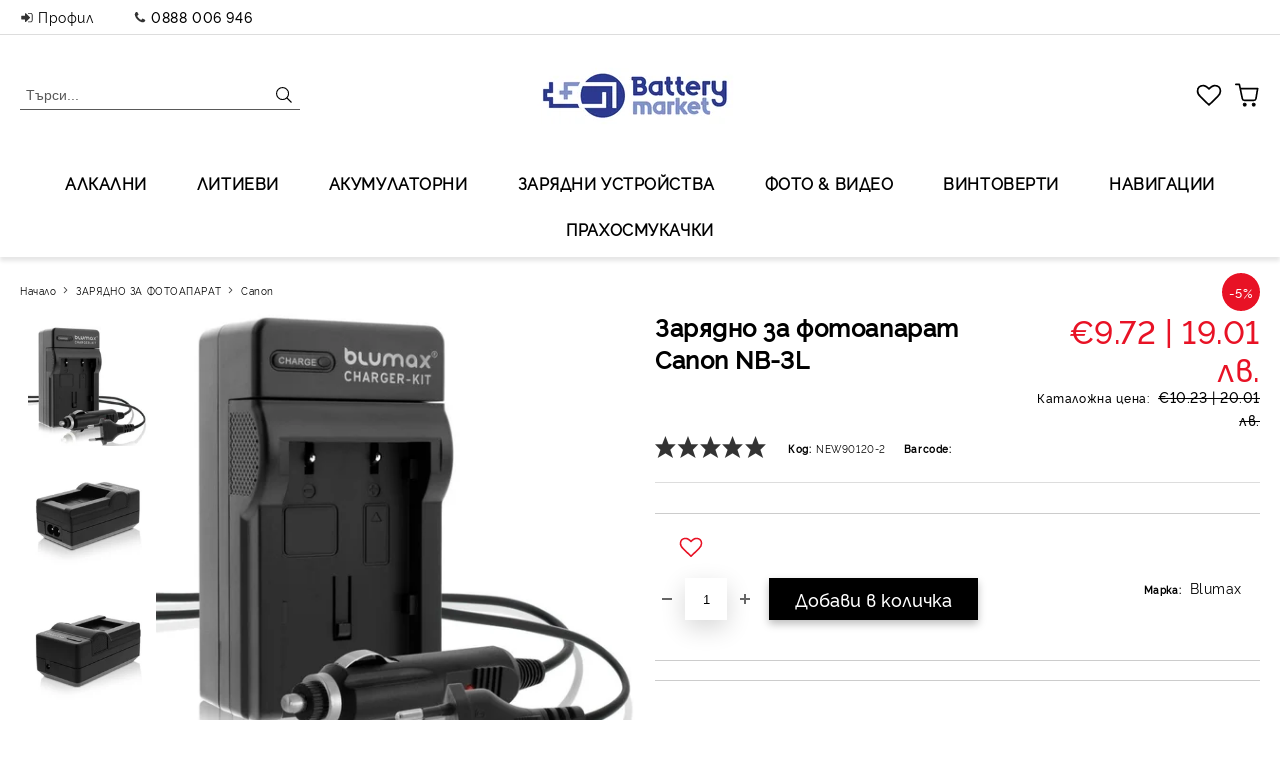

--- FILE ---
content_type: text/html; charset=utf-8
request_url: https://batterymarket.bg/%D0%B7%D0%B0%D1%80%D1%8F%D0%B4%D0%BD%D0%BE-%D0%B7%D0%B0-%D1%84%D0%BE%D1%82%D0%BE%D0%B0%D0%BF%D0%B0%D1%80%D0%B0%D1%82/canon/%D0%B7%D0%B0%D1%80%D1%8F%D0%B4%D0%BD%D0%BE-%D0%B7%D0%B0-%D1%84%D0%BE%D1%82%D0%BE%D0%B0%D0%BF%D0%B0%D1%80%D0%B0%D1%82-canon-nb-3l.html
body_size: 28642
content:
<!DOCTYPE html><html lang="bg"><head><meta charset="utf-8"><meta name="description" content="Купи Зарядно за фотоапарат Canon NB-3L с код за поръчка NEW90120-2 на цена €9.72" /><meta name="keywords" content="Батерия, зарядно,"/><title>Зарядно за фотоапарат Canon NB-3L</title><link rel="preconnect" href="https://fonts.googleapis.com"><link rel="preconnect" href="https://fonts.gstatic.com" crossorigin> <link rel="canonical" href="https://batterymarket.bg/%D0%B7%D0%B0%D1%80%D1%8F%D0%B4%D0%BD%D0%BE-%D0%B7%D0%B0-%D1%84%D0%BE%D1%82%D0%BE%D0%B0%D0%BF%D0%B0%D1%80%D0%B0%D1%82/canon/%D0%B7%D0%B0%D1%80%D1%8F%D0%B4%D0%BD%D0%BE-%D0%B7%D0%B0-%D1%84%D0%BE%D1%82%D0%BE%D0%B0%D0%BF%D0%B0%D1%80%D0%B0%D1%82-canon-nb-3l.html" /> <style>input[type=submit]{-webkit-appearance:none}*,:after,:before{box-sizing:inherit;outline:0}a,body,del,div,form,h1,h2,header,html,img,label,li,p,span,ul{margin:0;padding:0;border:0;font-size:100%;font:inherit;vertical-align:baseline}body,html{font-family:Rawline,"Adjusted Arial Fallback"}header,main{display:block}ul{list-style:none}img{display:inline-block;image-rendering:-webkit-optimize-contrast;image-rendering:auto}input:-webkit-autofill{-webkit-box-shadow:0 0 0 30px #fff inset!important}script{display:none!important}@media screen and (max-width:768px){body{-webkit-text-size-adjust:none}}body{overflow-y:scroll;font-style:normal;font-size:14px;letter-spacing:.04em;line-height:1.429;text-rendering:optimizelegibility;overflow-x:hidden}html{box-sizing:border-box;-ms-text-size-adjust:100%;-webkit-text-size-adjust:100%;--disable-masonry:0;--has-subgrid:1}:after,:before{line-height:1!important}@font-face{font-family:Rawline;src:local("Rawline"),url(/skins/assets/fonts/rawline/rawline-400.woff2?rev=4b6309a8aa830ac495cd5da34472e28bf14090eb) format("woff2");font-display:swap;font-weight:400;font-style:normal}@font-face{font-family:"Rawline medium";src:local("Rawline"),url(/skins/assets/fonts/rawline/rawline-500.woff2?rev=4b6309a8aa830ac495cd5da34472e28bf14090eb) format("woff2");font-display:swap;font-weight:500;font-style:normal}@font-face{font-family:Akrobat;font-display:swap;font-style:normal;font-weight:300;src:url(/skins/assets/fonts/akrobat/Akrobat-Light.woff2?rev=4b6309a8aa830ac495cd5da34472e28bf14090eb) format("woff2")}@font-face{font-family:"Adjusted Arial Fallback";src:local(Verdana);size-adjust:94%;ascent-override:118%;descent-override:28%;line-gap-override:2%}@font-face{font-family:"Adjusted Numbers Fallback";src:local(Arial);size-adjust:105%;ascent-override:108%;descent-override:22%;line-gap-override:0%}@font-face{font-family:Awesome-icons;src:url(/skins/assets/fonts/awesome-icons-4.7/fontawesome-webfont.woff2?rev=4b6309a8aa830ac495cd5da34472e28bf14090eb) format("woff2"),url(/skins/assets/fonts/awesome-icons-4.7/fontawesome-webfont.woff?rev=4b6309a8aa830ac495cd5da34472e28bf14090eb) format("woff");font-style:normal;font-display:swap}input[type=text]{font-size:13px;border-radius:5px;border:1px solid #d2d2d2;padding:6px}.tab-content{display:none;padding:20px;border-top:0}.c-product-page__product-brand-label,.c-product-page__product-code-label{margin-right:5px}.c-tab__box-title-wrapper{margin-top:40px}.c-tab__box-title{color:#00817e;line-height:55px;position:relative;overflow:hidden;font-size:18px}.c-tab__box-title:after{content:"";width:100%;top:50%;margin-left:14px;border-top:3px solid #626262;position:absolute}.c-product-page__rate-button,.c-product-page__send-to-friend-button{width:50%}.c-product-option-text-button__option-name{display:flex;align-items:center;justify-content:center}.c-box-custom-products__box-content .price-value{color:#e81225;font-weight:700}.c-product-option-text-button__button-wrapper{display:flex;flex-wrap:wrap}.c-product-page__product-name{color:#000}.c-page-product .c-product-page__wishlist-buttons.no-in-wishlist .c-product-page__button-wishlist.not-in-wishlist{display:flex!important}.c-breadcrumb__list{color:#9c9c9c;line-height:55px}.c_header__currency-selected-code{font-weight:700}.c-breadcrumb__separator::before{content:"\276F";font-size:10px;padding:0 6px;color:#fa9b4b}.c-header__topline{display:flex;justify-content:flex-end}.s-html-editor a{text-decoration:underline}@media only screen and (max-width:1110px){.c-breadcrumb{background:#f5f5f5;padding:0 15px}.c-breadcrumb__list{line-height:26px}html{--products-per-row-mobile:2}}@font-face{font-family:Icons;src:url(/skins/assets/fonts/open-iconic-11/fonts/open-iconic.woff2?rev=4b6309a8aa830ac495cd5da34472e28bf14090eb) format("woff2"),url(/skins/assets/fonts/open-iconic-11/fonts/open-iconic.woff?rev=4b6309a8aa830ac495cd5da34472e28bf14090eb) format("woff");font-weight:400;font-style:normal;font-display:swap}.s-html-editor img{height:auto!important;max-width:100%}.s-html-editor{max-width:100%;padding:0 5px;word-break:normal}.s-html-editor ul{list-style:disc inside;width:100%}.s-html-editor li{padding:8px 0 8px 16px;width:100%}.s-html-editor a{color:#000}.c-product-page__buy-buttons{display:flex;justify-content:space-between}.c-product-page__product-features,.product-page__price-and-options{display:flex}.c-box .c-price-exclude-taxes__final-price-list,.c-box .c-price-exclude-taxes__final-price-withtax{display:flex;align-items:center}.c-product-page__thumb-wrapper{position:relative}.c-price-exclude-taxes__discount-modifier,.o-tooltip-discount-info,.product-prices .c-product-price__discount-precent-wrapper,.what-price{display:none}.c-page-product .c-product-page__wishlist-buttons.no-in-wishlist .c-product-page__button-wishlist.is-in-wishlist{display:none!important}.price-value{font-size:16px;color:#e81225;font-weight:700}.c-product__top-area .c-price-exclude-taxes__final-price-withtax-price{color:#ed1c2e;font-size:32px;font-weight:400}.c-product__top-area .c-price-exclude-taxes__final-price-withtax-label{display:flex;margin-bottom:4px;margin-right:2px}.c-product__top-area del.c-price-exclude-taxes__final-price-list-price{font-size:16px;color:grey;font-weight:400}.c-product__top-area .c-product-price__discount-precent{display:flex;align-items:center;justify-content:center;border-radius:100px;width:42px;height:42px;background:#ed1c2e;color:#fff;position:absolute;top:0;right:0}.c-product-page__thumb-list{display:flex;align-items:center}.c-product-page__wishlist-popup-wrapper .c-product-page__wishlist-popup-fields-wrapper .c-product-page__wishlist-popup-field .c-product-page__wishlist-popup-field-input input,.c-product-page__wishlist-popup-wrapper .c-product-page__wishlist-popup-product-image-wrapper .c-product-page__wishlist-popup-product-image{width:100%}.c-product-page__wishlist-popup-wrapper .c-product-page__wishlist-popup-product-image-wrapper{float:left;width:30%}.c-product-page__wishlist-popup-wrapper .c-product-page__wishlist-popup-fields-wrapper{width:70%;float:left}.c-product-page__wishlist-popup-wrapper .c-product-page__wishlist-popup-fields-wrapper h2{font-weight:900;font-size:24px}.c-product-page__wishlist-popup-wrapper .c-product-page__wishlist-popup-fields-wrapper p{margin:10px 0}.c-product-page__image-section,.c-product-page__wishlist-popup-wrapper .c-product-page__wishlist-popup-fields-wrapper .c-product-page__wishlist-popup-error,.c-product-page__wishlist-popup-wrapper .c-product-page__wishlist-popup-fields-wrapper .c-product-page__wishlist-popup-field{margin-bottom:10px}.c-product-page__wishlist-popup-wrapper .c-product-page__wishlist-popup-fields-wrapper .c-product-page__wishlist-popup-field .c-product-page__wishlist-popup-field-title{float:left;line-height:30px}.c-product-page__wishlist-popup-wrapper .c-product-page__wishlist-popup-fields-wrapper .c-product-page__wishlist-popup-field .c-product-page__wishlist-popup-field-input{float:right;width:250px}.c-product-page__wishlist-popup-wrapper .c-product-page__wishlist-popup-fields-wrapper .c-product-page__wishlist-popup-field:after,.c-product-page__wishlist-popup-wrapper:after{content:" ";clear:both;display:block}.c-product-page__wishlist-popup-wrapper .c-product-page__wishlist-popup-submit-button{float:right;font-weight:400;font-size:14px;color:#fff;background:#000;border-radius:0;padding:10px}@media only screen and (max-width:600px){.c-product-page__wishlist-popup-wrapper{display:flex;flex-wrap:wrap;align-items:center;flex-direction:column;max-width:340px;overflow:hidden}.c-product-page__wishlist-popup-wrapper .c-product-page__wishlist-popup-product-image-wrapper{width:100%;padding:10px;height:220px}.c-product-page__wishlist-popup-wrapper .c-product-page__wishlist-popup-product-image-wrapper .c-product-page__wishlist-popup-product-image{width:100%;height:100%;object-fit:contain}.c-product-page__wishlist-popup-wrapper .c-product-page__wishlist-popup-fields-wrapper{width:100%;display:flex;align-items:center;flex-wrap:wrap;flex-direction:column;text-align:center}.c-product-page__wishlist-popup-wrapper .c-product-page__wishlist-popup-fields-wrapper .c-product-page__wishlist-popup-field{display:flex;flex-wrap:wrap;justify-content:center}.c-product-page__wishlist-popup-wrapper .c-product-page__wishlist-popup-fields-wrapper .c-product-page__wishlist-popup-field .c-product-page__wishlist-popup-field-title{display:none}.c-product-page__wishlist-popup-wrapper .c-product-page__wishlist-popup-submit-button{width:100%;display:flex;align-items:center;justify-content:center}.c-product-page__wishlist-popup-wrapper .c-product-page__wishlist-popup-fields-wrapper .c-product-page__wishlist-popup-field,.c-product-page__wishlist-popup-wrapper .c-product-page__wishlist-popup-fields-wrapper .c-product-page__wishlist-popup-field .c-product-page__wishlist-popup-field-input{width:100%}}.c-page-product{margin-bottom:40px}.c-product-option-text-button__button.selected .c-product-option-text-button__option-name{margin-bottom:0}.c-product__top-area{display:flex;flex-direction:row-reverse;margin-bottom:30px}.c-product-page__images-block{width:50%;text-align:center;position:relative}.c-product-page__product-image{margin:auto;position:relative}.product-page-description-price-block{width:50%;padding-left:15px}.c-product-page__product-brand-wrapper,.c-product-page__product-code-wrapper{display:flex;padding-right:18px}.c-product-page__product-description{display:block;flex-wrap:wrap;width:100%;word-break:normal}.c-page-product .c-price-exclude-taxes,.c-page-product .c-price-exclude-taxes__final-price-withtax{flex-wrap:wrap}.c-header__search-advanced,.c-header__search-button,.c-product-page__option-alert-popup.is-hidden,.c-product-page__quantity-input,.video-close{display:none}.c-product-option-text-button__button{display:inline-block;position:relative}.c-product-option-text-button__button.selected .c-product-option-text-button__label{margin-bottom:0;height:16px}.c-product-option-text-button__label{width:inherit!important;height:22px;display:flex}.c-button__add-to-cart-wrapper{border-radius:5px;background:#000;display:flex;align-items:center;justify-content:center}.c-button__add-to-cart{border:0;text-transform:uppercase;width:100%;height:100%}.c-product-page__options-wrapper{max-width:210px;word-break:break-all}.mousetrap{margin:0 auto;right:0}#wrap{z-index:8!important}.video-container{display:none;position:absolute;left:0;top:0;overflow:hidden;z-index:999999;width:100%;height:100%;background:#000}.video-close{display:none;width:32px;height:32px;position:absolute;z-index:999999999;background:#000;right:0;top:0}@media only screen and (max-width:1110px){.c-button__add-to-cart-wrapper{width:100%}.c-product-page__wishlist-popup-wrapper .c-product-page__wishlist-popup-fields-wrapper h2{font-size:20px}.c-product-page__wishlist-popup-field-input input{font-size:14px!important}.c-product__top-area{flex-direction:column-reverse}.c-product-page__images-block{display:flex;width:100%;justify-content:center;padding-right:0;margin-bottom:20px}.c-product-page__product-features,.c-product-page__thumb-list{justify-content:center}.product-page-description-price-block{width:100%;padding-right:15px}.c-product-page__product-brand-wrapper,.c-product-page__product-code-wrapper{padding-right:15px;max-width:33.33%}.c-product-page__product-brand-link,.c-product-page__product-code{overflow:hidden;text-overflow:ellipsis;white-space:nowrap}.c-product-page__buy-buttons{justify-content:center;flex-direction:column}.product-page__price-and-options{flex-wrap:wrap}.c-product-page__options-wrapper{max-width:inherit;width:100%;order:3;margin-left:0;margin-top:10px}}.c-product-page__option-alert-message{font-size:18px;width:100%;text-align:center;font-weight:700;margin:0 0 24px}.c-product-page__option-alert-button-wrapper{width:100%;display:flex;align-items:center;justify-content:center;margin:0 0 24px}.c-product-page__option-alert-button-wrapper .o-button-simple-submit{width:fit-content;width:-moz-fit-content}.c-page-product .s-html-editor p{display:block;margin-block-start:1em;margin-block-end:1em}.c-footer__back-top-button-link{font-size:0;border:solid #000;border-width:0 12px 12px 0;display:inline-flex;padding:10px;transform:rotate(-135deg)}.c-footer__back-top-button{display:none;align-items:center;justify-content:center;position:fixed;width:60px;height:60px;text-align:center;opacity:.5;z-index:9}.c_header__currency-selected-code::after{position:relative;top:-3px;display:inline-block;transform:rotate(45deg);padding:3px}.c-header__currency-list{display:none;background:#fff;z-index:9;box-shadow:1px 1px 1px 0;position:absolute}.c-header__currency{color:#4d4d4d}.c_header__currency-selected-code::after{left:7px;content:"";border:solid #b8b8b8;border-width:0 3px 3px 0}.c-header__currency-selector{font-weight:700}.c-header__currency-selector:first-child{margin-top:0}.c_header__currency-selected{padding-left:6px}.c-header__standard{display:flex;align-items:center;height:78px}.c-box-main-menu__content,.c-header__currency-code-wrapper,.c-header__info,.c-tab-review__author{display:flex;align-items:center}.c-header__logo-image{position:absolute;top:20px}.c-header__search_input{outline:0;width:283px;height:42px;padding:0 30px 0 10px;font-size:12px;border:1px solid #ddd;color:#595959;background:url(/skins/orion/customer/images/adapt/header-search.png?rev=4b6309a8aa830ac495cd5da34472e28bf14090eb) 255px 13px no-repeat}.c-header__search_input::-webkit-input-placeholder{color:#a6a6a6}.c-header__search_input::-moz-placeholder{color:#a6a6a6}.c-header__search_input:-ms-input-placeholder{color:#a6a6a6}.c-header__info{word-wrap:break-word;height:inherit}.c-box-main-menu__mobile-control{display:none}.c-box-main-menu{width:100vw;position:relative;margin-left:-50vw;left:50%}.c-box-main-menu__list{display:flex;height:46px;font-size:16px}.c-box-main-menu__item-link{display:flex;align-items:center;position:relative;height:100%;padding-left:25px;padding-right:25px;text-transform:uppercase}.c-box-main-menu__item-link[href="#"] .c-box-main-menu__mobile-control{z-index:9999}.c-layout-main{display:flex;position:relative}@media only screen and (max-width:1110px){.c-box-main-menu__content{width:100%}.c-footer__back-top-button{right:5%;bottom:5%}.c-box-main-menu,.c-header__standard,.c-header__topline,ul>li>a>.c-box-main-menu__mobile-control{display:none}.c-box-main-menu__item-link[href="#"]{position:relative;padding-top:4px;padding-bottom:4px}.c-box-main-menu__item-link[href="#"] .c-box-main-menu__mobile-control{text-indent:0;background:#fff0;width:100%;position:absolute;right:16px;top:0;bottom:0;justify-content:flex-end;margin:auto}.c-box-main-menu__item-link[href="#"] .c-box-main-menu__mobile-control::before{margin:0;background:#ddd;display:flex;align-items:center;justify-content:center;width:25px;height:25px}.c-box-main-menu__list{width:100%;height:auto;flex-direction:column;padding:5px 25px}.c-box-main-menu__item-link{padding-right:0;padding-left:0;height:auto}.c-box-main-menu__mobile-control{margin-left:auto;font-size:22px;width:25px;height:25px;justify-content:center;align-items:center}.c-box-main-menu__item{padding:10px;border-bottom:1px solid #eee}.c-header__standard,.c-header__topline,.c-layout-main{width:auto;margin:auto}.o-layout--vertical.c-layout-main--wide{min-width:inherit}}.c-mega-menu__rows-list{display:none;position:absolute;left:0;right:0;margin-left:auto;margin-right:auto;z-index:9}.c-mega-menu__title-box span{width:100%;display:flex;border-bottom:1px solid #f5f5f5;margin-bottom:10px;padding-bottom:5px}.c-mega-menu__title-box{display:flex;padding:0 5px;order:1;text-transform:uppercase}.c-mega-menu__content-box{display:flex;order:2}.c-mega-menu__row{display:flex;flex-wrap:wrap;padding:10px;border:1px solid #f5f5f5}.c-mega-menu__content-box .c-box{margin-bottom:0}#c-layout-main__column-left.c-layout-main--wide,.c-product-option-text-button__section{width:100%}.c-mega-menu__content-box .o-box-title-wrapper{display:none}.o-box-title-wrapper{margin-bottom:10px}.c-breadcrumb__item-link,.c-product-page__product-brand-link{color:#000}@media only screen and (max-width:1110px){.c-mega-menu__title-box{display:none}.c-mega-menu__rows-list{position:relative;width:100%;border-top-color:#fff0}.c-mega-menu__row{flex-direction:column}.c-mega-menu__row .c-mega-menu__content-box,.c-mega-menu__row .c-mega-menu__title-box{width:100%!important}.c-mega-menu__title-box{padding-top:10px}.c-mega-menu__content-box{padding:10px 0;border-bottom:1px solid #f5f5f5}.c-mega-menu__content-box:last-child{border-bottom:0}}.c-body-container,.c-header.container,.c-layout-main,main{background:#fff}.c-box del.c-price-exclude-taxes__final-price-list-price{font-size:12px;color:#595959;font-weight:400}.c-box .c-price-exclude-taxes__final-price-withtax-price{font-size:14px;color:#e81225;font-weight:400}.c-box .c-price-exclude-taxes__final-price-list,.c-box .c-price-exclude-taxes__final-price-withtax{width:100%;padding:0;justify-content:flex-start}.c-layout-bottom .c-box .c-price-exclude-taxes__final-price-withtax{flex-wrap:wrap;flex-direction:column;align-items:flex-start}.c-product__top-area .c-price-exclude-taxes__final-price-withtax-price{font-size:32px;color:#e81225;font-weight:400}.c-product__top-area .c-price-exclude-taxes__final-price-withtax-label{display:flex;margin:0 4px 4px 0}.c-product__top-area del.c-price-exclude-taxes__final-price-list-price{font-size:16px;color:#595959;font-weight:400}.c-product__top-area .c-product-price__discount-precent{border-radius:100px;width:42px;height:42px;background:#e81225;color:#fff}.c-product-page__product-price-wrapper *{font-family:"Rawline medium","Adjusted Numbers Fallback"}.c-page-product .c-product-page__product-price-wrapper{width:40%;text-align:right}.c-page-product .c-product-page__product-price-wrapper .price-withtax{display:flex;justify-content:flex-end;align-items:flex-end}.c-page-product .c-product-page__product-price-wrapper .c-product-price__discount-precent-wrapper{position:absolute;top:-38px;right:0;margin-bottom:4px;display:flex;justify-content:flex-end}.c-page-product .c-product-page__product-price-wrapper .c-product-price__discount-precent{position:relative;top:0;right:0;width:38px;height:38px;font-size:13px}.c-product-page__images-wrapper-of-all{display:flex}del.price-value{color:#595959}.c-price-exclude-taxes__discount-modifier{display:flex;justify-content:flex-end;align-items:flex-end;line-height:1;width:100%;margin-top:10px}.c-page-product .c-product__top-area{margin-bottom:72px}.c-page-product .c-product__top-area .c-price-exclude-taxes__final-price-withtax-price{line-height:38px}.c-page-product .c-product__top-area .c-price-exclude-taxes__final-price-withtax-label{font-size:12px;margin:0 6px 6px 0;display:none!important}.c-page-product .c-product__top-area .c-price-exclude-taxes__final-price-list-label{display:inline-flex;margin:0 4px 4px 0;font-size:12px}.c-page-product .c-product__top-area del.c-price-exclude-taxes__final-price-list-price{color:#000;font-size:14px}.c-page-product .c-product__top-area .c-price-exclude-taxes__final-price-list+.c-price-exclude-taxes__discount-modifier{margin:0 0 -25px}.c-page-product .c-product__top-area .c-price-exclude-taxes__final-price-list+.c-price-exclude-taxes__discount-modifier .c-price-exclude-taxes__discount-modifier-label{display:inline-flex;margin:0 4px 0 0;font-size:12px;color:#000}.c-page-product .c-product__top-area .c-price-exclude-taxes__final-price-list+.c-price-exclude-taxes__discount-modifier .c-price-exclude-taxes__discount-modifier-amount{font-family:"Rawline medium","Adjusted Numbers Fallback";font-size:14px;color:#000;font-weight:500}.c-page-product .c-product__top-area .c-product-page__product-price-wrapper{display:flex;flex-direction:column}@media only screen and (max-width:1110px){.c-page-product .c-product-page__product-price-wrapper .c-product-price__discount-precent-wrapper{position:absolute;top:-15px;right:0;justify-content:flex-end!important;text-align:right!important}.c-page-product .c-product-page__product-features{justify-content:left;position:relative;top:-20px}.c-product-page__product-name{padding-bottom:20px}}.o-box-title{font-family:"Rawline medium","Adjusted Arial Fallback"}.c-layout-main{padding:0 20px 20px}@media all and (-ms-high-contrast:none),(-ms-high-contrast:active){.c-header__topline{width:100%!important;justify-content:flex-start!important;margin:0 auto!important}@media only screen and (max-width:1110px){.c-header__topline{width:100%}}}input[type=radio]{margin:0 4px}.o-layout--vertical.c-layout-main--wide{width:75%}.c-header__standard,.c-layout-main{max-width:1398px;width:100%;margin:0 auto}.c-breadcrumb__separator{display:inline-flex;align-items:center;justify-content:center;width:20px;height:12px;max-width:20px}.c-breadcrumb__separator::before{content:"";background:#444;-webkit-mask:url(/skins/alba/customer/images/svg_icon/angle_right.svg?rev=4b6309a8aa830ac495cd5da34472e28bf14090eb) no-repeat center;mask:url(/skins/alba/customer/images/svg_icon/angle_right.svg?rev=4b6309a8aa830ac495cd5da34472e28bf14090eb) no-repeat center;mask-size:12px 12px;-webkit-mask-size:12px 12px;width:12px;height:12px;margin:0}.c-breadcrumb__item{text-transform:none;font-size:10px}.c-breadcrumb__list{display:flex;flex-wrap:wrap;align-items:center;position:absolute;left:0;top:0;width:100%;line-height:initial;min-height:42px;padding:0 110px 0 20px}.o-box-title{font-size:20px;white-space:nowrap;color:#e81225;font-weight:400;margin:0;text-align:left;line-height:initial;overflow:hidden;text-overflow:ellipsis}.o-box-products__add-to-wishlist-button .c-product-page__button-wishlist-text{display:none}@media only screen and (max-width:640px){.c-page-product .c-product-page__product-price-wrapper .c-product-price__discount-precent-wrapper{top:0}.c-page-product .c-product-page__product-price-wrapper{width:100%}.c-page-product .c-product-page__product-price-wrapper *{text-align:center!important;justify-content:center!important}.c-page-product .c-product-page__product-features{justify-content:center;top:14px}}.c-product-page__images-block{padding-right:0}.c-button__add-to-cart-wrapper{background:#fff0;height:42px;max-width:226px;width:auto;margin:0 0 0 12px;order:4}.c-button__add-to-cart{font-size:18px;background:#000;border-radius:0;font-weight:400;padding:10px 26px;line-height:1;text-transform:inherit;font-family:"Rawline medium","Adjusted Arial Fallback";color:#fff;box-shadow:0 4px 8px 0 rgb(0 0 0 / .26)}.o-button-simple-submit{height:26px;line-height:0;display:flex;align-items:center;width:fit-content;background:#000;border:0;color:#fff;padding:5px 15px;font-size:14px!important;font-family:Akrobat,sans-serif,"Adjusted Arial Fallback";letter-spacing:1px;font-weight:700;border-radius:0;justify-content:center;text-align:center}.c-product-option-text-button__option-current-value-text,.c-product-page__product-name{font-family:"Rawline medium","Adjusted Arial Fallback";font-weight:700}.c-product-page__product-code-wrapper{font-size:12px}.c-page-product .c-product-page__button-wishlist-text{font-size:0;width:0}.c-product-page__rating-votes{font-size:12px;margin:0 0 0 4px}.dynamic-page-product .c-box-main-menu{border-top-color:#fff0;border-bottom-color:#fff0;box-shadow:0 4px 4px 0 rgb(0 0 0 / .1);margin-bottom:12px}.dynamic-page-product .c-breadcrumb__list{position:relative;left:0;top:0;width:100%;padding:0}.c-page-product .c-product-page__email-me-when-available-button{display:flex;align-items:center;justify-content:flex-start;width:100%}.c-page-product .c-product-page__subscribe-for-lower-price-button{display:flex;align-items:center;justify-content:flex-start;margin-bottom:16px;width:100%}.c-page-product .c-product-page__add-to-wishlist-button{display:flex;align-items:center;justify-content:flex-end;width:100%;margin:0 0 0 24px;min-height:28px}.c-page-product .c-product-page__wishlist-and-lower-price-wrapper{display:flex;align-items:center;justify-content:flex-start;flex-wrap:wrap;width:100%}.c-page-product .c-product-page__button-wishlist::before{content:"";display:inline-block;width:24px;height:24px;background:#e81225;font-family:initial}.c-page-product .c-product-page__button-wishlist.is-in-wishlist,.c-page-product .c-product-page__button-wishlist.not-in-wishlist{font-size:16px;color:#e81225;font-weight:lighter}.c-page-product .c-product-page__button-wishlist.not-in-wishlist::before{-webkit-mask:url(/skins/alba/customer/images/svg_icon/heart_empty.svg?rev=4b6309a8aa830ac495cd5da34472e28bf14090eb) no-repeat center;mask:url(/skins/alba/customer/images/svg_icon/heart_empty.svg?rev=4b6309a8aa830ac495cd5da34472e28bf14090eb) no-repeat center;mask-size:24px 24px;-webkit-mask-size:24px 24px}.c-page-product .c-product-page__button-wishlist.is-in-wishlist::before{-webkit-mask:url(../style/images/svg_icon/heart.svg.svg) no-repeat center;mask:url(/skins/alba/customer/images/svg_icon/heart.svg?rev=4b6309a8aa830ac495cd5da34472e28bf14090eb) no-repeat center;mask-size:24px 24px;-webkit-mask-size:24px 24px}.c-page-product .c-product-page__wishlist-email-me-when-available-buttons{padding:10px;background:#000;margin:10px 0}.c-page-product .c-product-page__wishlist-email-me-when-available-buttons .c-product-page__button-wishlist-text{font-size:18px}.c-page-product .c-product-page__button-wishlist-email-me-when-available{font-size:16px;color:#fff;font-weight:lighter}.c-page-product .c-product-page__button-wishlist-email-me-when-available:before{font-family:Awesome-icons;display:inline-block;content:"\f0a2";font-size:24px;color:#fff;margin-right:5px}.c-page-product .c-product-page__button-wishlist-email-me-when-available.is-in-wishlist{font-size:16px;color:#fff;font-weight:lighter}.c-page-product .c-product-page__button-wishlist-email-me-when-available.is-in-wishlist:before{font-family:Awesome-icons;display:inline-block;content:"\f0f3";font-size:24px;color:#fff;margin-right:5px}@media only screen and (max-width:1110px){.o-layout--vertical.c-layout-main--wide{min-width:inherit;min-width:inherit;width:100%;padding-right:0}.c-header__standard,.c-header__topline,.c-header__topline-inner,.c-layout-main{width:auto;margin:auto}.c-header__standard,.c-layout-main{width:inherit}.c-product-page__add-to-wishlist-button{width:100%}.o-box-products .c-product-page__button-wishlist-text{font-size:0;text-indent:-999px}.c-product-page__wishlist-buttons{display:block;width:100%}.o-box-products__add-to-wishlist-button .c-product-page__wishlist-buttons{position:relative}.o-box-products__add-to-wishlist-button .c-product-page__button-wishlist{position:absolute;left:0;right:0;top:0;bottom:0;margin:auto}}.c-product-page__thumb-list-wrapper{display:flex;flex-direction:column;justify-content:flex-start;width:20%;min-width:136px;padding:10px 0}.c-product-page__thumb-list{flex-wrap:wrap;max-height:405px;overflow:hidden;justify-content:center;text-align:center}.c-product-page__thumb-wrapper{display:none;margin-bottom:5px;width:136px}.c-product-page__thumb-wrapper:first-child{display:block}.c-product-page__thumb-link{display:block;line-height:0;padding:5px}.c-product-page__thumb-image{max-width:100%;max-height:100%;width:100%;height:100%}.c-product-page__thumb-list .c-product-page__thumb-image{width:120px;height:120px;object-fit:contain;object-position:top}.c-product-page__image-section{order:2;width:80%;position:relative}.c-product-page__product-image{max-width:100%;max-height:510px;width:auto;height:auto}.c-product-page__product-image .video-close img{max-width:32px;max-height:32px;width:auto;height:auto}.c-product-page__rating{align-items:center;padding-right:18px}.c-product-page__product-name-and-price{display:flex;align-items:flex-start;flex-wrap:wrap;margin:0 0 6px;position:relative}.c-product-page__product-name{width:60%;line-height:32px;font-size:24px}.c-product-page__product-features{align-items:center;padding:0 0 20px;margin:0 0 20px;border-bottom:1px solid #ddd;width:100%}.c-product-page__option-item{display:flex;flex-direction:column;justify-content:center;align-items:flex-start;flex-wrap:wrap;margin-bottom:10px;position:relative}.c-product-page__option-item:last-child{margin-bottom:0}.c-product-option-text-button__option-current-value-text{color:#e81225;margin:-6px 0 4px;display:block}.c-product-option-text-button__value-text,.c-product-page__rating-label{display:none}.c-product-page__product-code{color:#000;font-size:10px}.c-product-page__product-brand-label,.c-product-page__product-code-label{color:#000;font-family:"Rawline medium","Adjusted Arial Fallback";font-weight:700;font-size:10px}.c-product-page__product-description{font-size:15px;letter-spacing:.06em;padding:8px 0}.c-product-page__product-description.s-html-editor p{margin:.8em 0}.c-product-page__product-description-wrapper{border:0;margin-bottom:10px}.c-product-page__product-description-wrapper::after{content:none}.c-product-page__options-wrapper{max-width:inherit;width:100%;margin:10px 0}.c-product-page__option-name{display:flex;width:65%;color:#000;margin:0 0 8px;font-size:14px}.c-product-page__option-name:first-child{margin-top:0}.c-product-option-text-button__button{border:0;box-shadow:0 6px 8px 0 rgb(0 0 0 / .1);margin:0 16px 16px 0}.c-product-option-text-button__button::before{content:"";display:block;position:absolute;width:100%;height:100%;border:2px solid #fff0;top:0;left:0;margin:auto}.c-product-option-text-button__radio-button{position:absolute;z-index:-1;display:inline-block;left:-9999px}.c-product-option-text-button__option-name{display:flex;align-items:center;justify-content:center;width:100%;height:100%;padding:0 10px;margin:0;font-size:16px;font-weight:700;line-height:16px;text-align:center;font-family:Akrobat,sans-serif,"Adjusted Arial Fallback";color:#555}.c-product-option-text-button__button.selected,.c-product-option-text-button__button.selected .c-product-option-text-button__label{border:0;box-shadow:0 6px 8px 0 rgb(0 0 0 / .1)}.c-product-option-text-button__button.selected::before{border:2px solid #cc4545}.c-product-option-text-button__label{width:unset!important;height:unset!important;min-width:42px;min-height:42px;display:flex;align-items:center;justify-content:center;border:0;margin-bottom:0}.tab-content{border:0}.c-product-page__product-options{margin:0 0 -16px}.product-page__price-and-options{margin-bottom:10px;margin-top:0}.c-product-page__buy-buttons{padding:20px 0;flex-wrap:wrap;border:0;position:relative;margin-bottom:20px}.c-product-page__buy-buttons::before{content:"";display:block;border-top:1px solid #ccc;position:relative;top:-20px;width:100%}.c-product-page__buy-buttons::after{content:"";display:block;border-top:1px solid #ccc;position:relative;top:20px;width:100%}.c-product-page__availability-label{padding:0 0 12px;width:60%;font-size:12px;text-transform:none;line-height:20px}.c-product-page__button-actions{padding:0 0 0 136px;animation-name:appearance;animation-duration:1s;animation-fill-mode:forwards}.c-product-page__availability-label+.c-product-page__add-to-wishlist-button{width:fit-content;justify-content:center}@keyframes appearance{0%,50%{opacity:0}100%{opacity:1}}.c-product-page__button-actions{display:flex;align-items:center;flex-wrap:wrap;width:100%;justify-content:center;height:60px}.c-button__send-to-friend,.c-product-page__button-wishlist,.c-product-page__rate-button>a{color:#000;font-size:12px}.c-product-page__quantity-minus::after,.c-product-page__quantity-plus::after{width:10px;height:2px;content:"";display:block;background:#666}.c-product-page__buy-buttons-wrapper{display:flex;justify-content:space-between;flex-wrap:wrap;width:100%;margin-bottom:20px}.c-product-page__button-actions-wrapper{display:flex;align-items:center;justify-content:center;padding:6px 12px 6px 0;width:fit-content!important}.quantity.availability.add-to-cart{display:flex;flex-wrap:wrap;align-items:center;width:fit-content;width:-moz-fit-content}.c-product-page__quantity-minus{display:flex;align-items:center;justify-content:center;order:1;border:0;width:24px;height:24px;font-size:0;position:relative;margin-right:6px}.c-product-page__buy-buttons-wrapper .c-product-page__quantity-input{border-radius:0!important}.c-product-page__quantity-input{order:2;display:flex;padding:10px;width:42px;height:42px;text-align:center;margin:0;font-size:16px;border:0!important;box-shadow:0 8px 24px 0 rgb(0 0 0 / .16)}.c-product-page__quantity-plus{display:flex;align-items:center;justify-content:center;order:3;margin:0 0 0 6px;border:0;width:24px;height:24px;position:relative;font-size:0}.c-product-page__quantity-plus::before{content:"";display:block;width:2px;height:10px;background:#666;position:absolute;left:0;right:0;top:0;bottom:0;margin:auto}.c-button__send-to-friend::before,.c-product-page__rate-button #rateThisProduct::before{color:#000}.c-header__profile-login:before,.c-header__profile-register:before{font-family:Icons;display:inline-block;font-weight:400;font-size:10px;margin-right:5px}.c-tab-review__reviewer{margin-left:4px}.c-tab-review__section{margin-bottom:16px}.c-header__profile{position:relative;padding:0 0 0 20px;display:flex;align-items:center}.c-header__profile-register:before{content:"\e081";color:#000}.c-header__profile-register::before{text-decoration:none;color:#333}.c-header__profile-login:before{content:"\e000";color:#000}.c-header__profile-login::before{color:#333}.c-button__send-to-friend:before,.c-product-page__button-wishlist:before,.c-product-page__rate-button #rateThisProduct:before{font-size:10px;font-family:Icons;display:inline-block;margin-right:5px;color:#000;font-weight:400}.c-button__send-to-friend:before{content:"\e05c"}.c-product-page__button-wishlist:before{content:"\e077"}.c-product-page__rate-button #rateThisProduct:before{content:"\e0c2"}.c-header__profile_link{color:#000;white-space:nowrap;padding:4px 18px;font-size:14px;line-height:16px;margin:4px 0}.c-header__profile_link::before{content:none}.c-header__standard .c-header__search_input{width:280px;height:30px;background:#fff;border-radius:0!important;border-width:0 0 1px;font-size:14px;border-color:#595959}.c-header_search_form{display:flex;width:fit-content;width:-moz-fit-content;height:100%;align-items:center;position:relative}.c-header__search-button{display:flex;position:absolute;top:1px;right:2px;width:29px;height:28px;background:#fff}.c-header__search-button::before{content:"";background:url(/skins/elegance/customer/images/search-outline.svg?rev=4b6309a8aa830ac495cd5da34472e28bf14090eb) center/16px auto no-repeat;width:28px;height:28px;position:absolute;top:0;right:0;display:flex;align-items:center;justify-content:center}.c-header__search-button-submit{background:#fff;border:0;box-shadow:none;text-indent:-9999px;width:28px;height:28px}.c-header__topline{width:auto;margin:auto;padding:0;background:#fff;border-bottom:1px solid #ddd}.c-header__topline-inner{display:flex;align-items:center;justify-content:flex-start;max-width:1398px;width:100%;margin:0 auto;z-index:999;padding:0;background:#fff}.c-header__currency-list{width:auto;box-shadow:0 4px 8px 0 rgb(0 0 0 / .12);top:100%;background-color:#fff}.c-header__profile-dd{display:none;padding:4px 0}.c-header__profile-toggle-icon{color:#000;padding:7px 0}.c-header__profile-toggle-icon::before{content:"";-webkit-mask:url(/skins/alba/customer/images/svg_icon/signin.svg?rev=4b6309a8aa830ac495cd5da34472e28bf14090eb) no-repeat center;mask:url(/skins/alba/customer/images/svg_icon/signin.svg?rev=4b6309a8aa830ac495cd5da34472e28bf14090eb) no-repeat center;mask-size:14px 14px;-webkit-mask-size:14px 14px;display:inline-block;width:14px;height:14px;position:relative;top:2px;margin:0 4px 0 0;background-color:#333}.c-header__phone-number{color:#000;padding:7px 0;font-weight:500!important;font-family:"Rawline medium","Adjusted Numbers Fallback"}.c-header__currency-selector,.c_header__currency-selected-code{font-family:"Rawline medium","Adjusted Arial Fallback"}.c-header__phone-number::before{content:"";-webkit-mask:url(/skins/alba/customer/images/svg_icon/phone.svg?rev=4b6309a8aa830ac495cd5da34472e28bf14090eb) no-repeat center;mask:url(/skins/alba/customer/images/svg_icon/phone.svg?rev=4b6309a8aa830ac495cd5da34472e28bf14090eb) no-repeat center;mask-size:14px 14px;-webkit-mask-size:14px 14px;display:inline-block;width:14px;height:14px;position:relative;top:2px;margin:0 4px 0 0;background-color:#333}.c-box-main-menu::after,.c-box-main-menu::before,.c_header__currency-selected-code::after{content:none}.c-header__phone-wrapper{padding:0 0 0 40px}.c-header__lang-currency-social{display:flex;align-items:center;padding-right:20px;margin:0 0 0 auto}.c-header__currency{padding:7px 0;position:relative}.c-header__currency-list{text-align:left;left:0;padding:4px 0;min-width:100%}.c-header__currency-selector{color:#000;font-size:14px;padding:2px 8px;margin:4px 0!important}.c-header__currency-selector.selected{background:#000;color:#fff}.c_header__currency-selected-code{font-size:14px;color:#000}.c-header__standard{justify-content:space-between;overflow:visible;background:#fff;min-height:120px;padding-bottom:0}.c-header__info,.c-header__search{width:30%}.c-header__info{padding:0 20px 0 0;justify-content:flex-end;z-index:998}.c-header__search{padding-left:20px}.c-header__cart{display:flex;align-items:center;justify-content:flex-end;width:auto;z-index:999;position:relative}.c-header__cart--empty-icon{width:26px;height:26px;background-color:#000;-webkit-mask:url(/skins/alba/customer/images/new_cart.svg?rev=4b6309a8aa830ac495cd5da34472e28bf14090eb) no-repeat center;mask:url(/skins/alba/customer/images/new_cart.svg?rev=4b6309a8aa830ac495cd5da34472e28bf14090eb) no-repeat center;-webkit-mask-size:26px}.battery-menu{writing-mode:vertical-rl;transform:rotate(180deg)}.c-header__logo{display:flex;justify-content:center;align-items:center;flex-wrap:wrap;width:40%;text-align:center}.c-header__logo-image{position:inherit;width:auto;height:auto;max-width:540px;max-height:90px;aspect-ratio:180/50}.c-box-main-menu__list{flex-wrap:wrap;justify-content:center;height:inherit;min-height:46px;z-index:99}.c-box-main-menu{background:#fff;border-top:1px solid;border-top-color:#fff0;border-bottom:1px solid #ddd;z-index:99}.c-box-main-menu__mobile-control{text-indent:9999px;overflow:hidden;background:#ddd;min-width:25px}.c-box-main-menu__mobile-control:before{font-family:Awesome-icons;display:inline-block;content:"\f107";font-size:24px;color:#000;margin-right:5px}.c-box-main-menu__mobile-control::before{margin-right:10px;margin-left:24px;color:#000}.c-box-main-menu__item{margin:0}.c-box-main-menu__item-link[href="#"] .c-box-main-menu__mobile-control span{font-size:0}.c-box-main-menu__item-link[href="#"] .c-box-main-menu__mobile-control{right:12px}.c-box-main-menu__content{justify-content:center;max-width:1398px;width:100%;margin:0 auto;padding:4px 0}.c-box-main-menu__item-link{color:#000;text-transform:none;font-weight:700;font-size:16px;padding-top:12px;padding-bottom:12px}.c-mega-menu__title-box span{border-color:#fff0;color:#000}.c-mega-menu__row{background:#fff;border-color:#000 #fff #fff}.c-mega-menu__row:first-child{border-top-color:#fff}.c-mega-menu__rows-list{border-top:2px solid #000;box-shadow:-8px 12px 32px -10px rgb(0 0 0 / .3);background:#fff;border-left:0;border-bottom:0;border-right:0;max-width:1398px;width:100%;top:inherit;margin-top:4px}.c-mega-menu__rows-list .c-box{width:100%}.c-layout-main--wide .o-box-products .product-prices *{text-align:center;justify-content:center}.c-header__wishlist .c-header__wishlist-link,.c-header__wishlist .c-header__wishlist-link::before{display:block;width:26px;height:26px;position:relative}.c-header__wishlist{display:flex;align-items:center;justify-content:center;margin:0 6px 2px 0;padding:0 6px 0 0;border:0}.c-header__wishlist .c-header__wishlist-link::before{content:"";-webkit-mask:url(/skins/alba/customer/images/svg_icon/heart_empty.svg?rev=4b6309a8aa830ac495cd5da34472e28bf14090eb) no-repeat center;mask:url(/skins/alba/customer/images/svg_icon/heart_empty.svg?rev=4b6309a8aa830ac495cd5da34472e28bf14090eb) no-repeat center;mask-size:26px 26px;-webkit-mask-size:26px 26px;background-color:#000;top:2px}.c-header__wishlist .c-header__wishlist-link .c-header__wishlist-count{left:0;bottom:0;margin:auto;display:flex;align-items:center;justify-content:center;font-size:10px;background:#e81225;width:18px;height:18px;border-radius:50px;text-align:center;color:#fff;position:absolute;top:-22px;right:-24px;font-family:"Rawline medium","Adjusted Numbers Fallback"}.c-layout-bottom .list-price del{font-size:11px}.o-box-title:after{content:none}@media only screen and (max-width:1110px){.c-product-page__thumb-list-wrapper{width:100%}.c-product-page__thumb-wrapper{display:block;width:initial}.c-page-product .c-product-page__add-to-wishlist-button{margin:0 0 12px}}.o-box-products__add-to-wishlist-button .c-product-page__button-wishlist:before{margin:0;font-size:14px}.o-box-products__add-to-wishlist-button .c-product-page__button-wishlist{display:flex;align-items:center;justify-content:center;font-size:0;width:24px;height:24px}a,a.no-underline,a:visited{text-decoration:none}.c-layout-main--wide .c-box .price-value{margin-left:4px}.o-box-products .c-price-exclude-taxes__discount-modifier,.o-box-products__action-buttons{display:none}.c-mobile__close,.c-mobile__int-content,.c-mobile__nav,.c-mobile__profile-content{display:none}.c-product-page__wishlist-popup-wrapper .c-product-page__wishlist-popup-fields-wrapper .c-product-page__wishlist-popup-field .c-product-page__wishlist-popup-field-title{width:130px}.c-product-page__wishlist-popup-wrapper{padding:20px;max-width:640px}.c-product-page__wishlist-popup-wrapper .c-product-page__wishlist-popup-product-image-wrapper{padding-right:20px}.c-footer__back-top-button{right:2%;bottom:6%}.c-page-product .c-product-page__product-price-wrapper .price-withtax{display:flex!important;font-size:28px!important}@media only screen and (max-width:1110px){.c-header__logo,.c-mega-menu__rows-list{width:100%}.c-box-main-menu::after,.c-box-main-menu::before{content:none}.c-mobile__close::before{transform:rotate(45deg)}.c-header__profile_link{font-weight:700}.c-header__phone-number,.c-header__profile_link{font-family:"Rawline medium","Adjusted Arial Fallback"}.c-box-main-menu__content,.c-product-page__image-section{width:100%;padding:0}.c-header__search{width:100%;padding-right:20px;top:68px}.c-box-main-menu__item-link{font-size:14px;padding-left:12px;padding-right:12px}.c-box-main-menu__item{margin:0;display:block;max-width:100%}.c-breadcrumb{background:#fff0}.c-product-page__images-block{flex-wrap:wrap}.c-product-page__product-image{max-height:510px}.c-product-page__send-to-friend-button{display:none}.c-product-page__images-wrapper-of-all{flex-wrap:wrap-reverse}.c-product-page__thumb-list{max-width:inherit;width:100%}.c-product-page__product-price-wrapper{width:100%;padding:20px 0;text-align:center}.c-product-page__buy-buttons-wrapper{justify-content:center;width:100%}.c-product-page__button-actions,.quantity.availability.add-to-cart{width:100%;justify-content:center}.c-product-page__button-actions-wrapper{justify-content:center}.c-box-main-menu__item,.c-box-main-menu__list,.c-header__phone-wrapper,.c-product-page__button-actions,.o-layout--vertical.c-layout-main--wide{padding:0}.c-layout-main{padding:0 6px 20px}.c-header__currency-selector,.c-page-product .c-product-page__button-actions-wrapper{padding:6px 12px}.c-header__search-button{right:4px;top:2px;bottom:0;margin:auto}.c-header.container,.c-header__currency{position:relative}.c-page-product .c-product-page__product-price-wrapper{text-align:center;position:relative}.c-page-product .c-product-page__wishlist-buttons.no-in-wishlist .c-product-page__button-wishlist.not-in-wishlist{align-items:center}.c-product-option-text-button__label{width:fit-content!important;width:-moz-fit-content!important;height:30px!important;margin:0!important}.c-product-option-text-button__option-name{font-size:12px;margin:0}.c-product-option-text-button__button{display:flex;align-items:center}.c-product-option-text-button__button.selected .c-product-option-text-button__label{margin-bottom:0;height:30px}.c-product-page__thumb-image{max-height:78px;max-width:65px}.c-product-page__thumb-link{padding:0!important;height:78px}.c-mega-menu__title-box{display:block;order:unset}.c-mega-menu__content-box{order:unset}.c-mega-menu__title-box span{font-size:12px}.c-breadcrumb{padding:8px!important;line-height:2;position:relative}.c-product-page__product-brand-wrapper{position:relative;top:0;justify-content:center}.c-page-product .c-product-page__buy-buttons-wrapper{margin-bottom:0}.c-page-product .c-product-page__availability-label+.c-product-page__add-to-wishlist-button{margin:0;position:absolute;top:20px;width:-webkit-fit-content;right:14px}.c-page-product .quantity.availability.add-to-cart{margin:0 0 20px}.c-product-page__thumb-list{align-items:flex-start}.c-product-page__thumb-wrapper{margin:0 4px 8px;min-width:65px!important}.c-mobile__close,.c-mobile__int-content,.c-mobile__nav,.c-mobile__profile-content{display:flex}.c-mobile__close{position:absolute;right:16px;top:16px;width:38px;height:38px;background:#000;border-radius:50px}.c-mobile__close::after,.c-mobile__close::before{position:absolute;left:17px;top:10px;content:" ";height:17px;width:3px;background-color:#fff;border-radius:4px}.c-mobile__close::after{transform:rotate(-45deg)}.c-mobile__nav{padding:4px 12px;margin:62px 0 0;border-bottom:1px solid #ddd}.c-mobile__nav-item{padding:12px 26px;color:#000}.c-mobile__nav-item span{height:24px;display:block}.c-mobile__nav-item span::before{content:"";display:block;width:100%;height:1px;background:#fff0;position:absolute;bottom:-1px;left:0;right:0;margin:0 auto}.c-mobile__nav-item.is-active span{position:relative;font-family:"Rawline medium";font-size:16px}.c-mobile__nav-item.is-active span::before{height:2px;background:#e81225;bottom:-2px}.c-mobile__nav-item.is-int{display:inline-flex;align-items:center}.c-header__profile-toggle-icon,.c_header__currency-selected{display:none}.c-box-main-menu{display:block;width:100%;margin:0;left:-300px;opacity:0;z-index:-1;position:fixed;top:0;min-height:100vh;min-width:100%;max-width:100vw;max-height:100vh;overflow-x:hidden!important;overflow-y:auto!important}.c-header__logo,.c-header__logo-image{max-height:50px}.c-header__profile-dd{display:flex;flex-wrap:wrap;width:100%;padding:0}.c-header__profile-login:before,.c-header__profile-register:before,.c-header__profile_link{display:inline-block;color:#000;font-size:16px}.c-header__profile_link{padding:12px 18px;line-height:20px;margin:0;border-bottom:1px solid #e9e9e9;width:100%}.c-header__profile{padding:0;width:100%;position:relative;display:flex;align-items:center;margin:0 auto}.c-header__profile-login:before{font-family:Awesome-icons;content:"\f090";margin-right:5px}.c-header__profile-register:before{font-family:Awesome-icons;content:"\f2bc";margin-right:5px}.c-mobile__int-content{flex-direction:column-reverse}.c-header__currency-list{position:relative;top:0;left:0;box-shadow:none;width:100%;padding:0;display:flex;flex-wrap:wrap}.c-header__currency{padding:4px 14px;margin:0}.c-box-main-menu__item-link[href="#"]{position:relative;padding-top:12px;padding-bottom:12px}.c-header__currency-selector{margin:0}.c-box-main-menu__mobile-control::before{margin-right:12px}.c-box-main-menu__item-link[href="#"] .c-box-main-menu__mobile-control::before,.c-box-main-menu__mobile-control{background:#fff0;color:#000}.c-mega-menu__rows-list{background-color:#fff;border-top:1px solid #ddd;padding:0 8px;box-shadow:none}.c-mobile__phone{position:absolute;top:24px;left:38px}.c-header__phone-number{padding:6px 0;font-weight:600!important;font-size:16px;color:#000}.c-header__phone-number::before{font-size:16px;background-color:#000}.c-page-product .c-product-page__subscribe-for-lower-price-button{justify-content:left}.c-box-main-menu__list .c-box-main-menu__mobile-control{position:absolute;right:0;top:0;width:50px;height:44px}.c-box-main-menu__item-link[href="#"] .c-box-main-menu__mobile-control{right:0;top:0;height:44px;width:100%;padding:0 12px 0 0}}@media only screen and (max-width:640px){.c-product-page__thumb-list:not(.no-slider) .c-product-page__thumb-link{width:80px;height:80px}.c-product-page__product-features{flex-wrap:wrap}.c-footer__back-top-button-link{border-width:0 6px 6px 0;padding:8px;width:0;height:0}.c-footer__back-top-button{width:32px;height:28px}.c-header_search_form{margin:10px 0;height:42px;width:100%}.c-header__search_input{width:100%;border-radius:0!important}.c-product-page__product-name{width:100%;text-align:center}.c-product-page__product-code-wrapper{max-width:inherit;justify-content:center;padding:0}.c-product-page__product-brand-wrapper{width:100%;max-width:inherit;justify-content:flex-start;padding:0;flex-direction:column-reverse;align-items:center}.c-product-page__option-name{width:54%;margin-bottom:12px;justify-content:flex-start}.c-product-option-text-button__section{display:flex;justify-content:flex-start;flex-wrap:wrap}.c-header__logo-image{max-width:100%;height:auto}.c-page-product .c-product__top-area .c-price-exclude-taxes__final-price-list+.c-price-exclude-taxes__discount-modifier{margin:-4px 0 0}.c-product-page__product-code-wrapper{width:50%;margin:8px 0 0}.c-product-page__product-brand-label,.c-product-page__product-code-label{font-family:"Rawline medium","Adjusted Arial Fallback"}.c-product-page__rating{padding:0;margin:0;width:100%;text-align:center}.c-product-page__availability-label{width:100%;text-align:left;padding:0 54px 12px 0}.c-product-page__images-wrapper-of-all{position:relative;width:100%}.c-product-page__images-block{position:initial}.c-product__top-area{position:relative}.c-page-product .c-product__top-area{padding-bottom:46px}.c-product-page__button-actions{padding:0;position:absolute;bottom:-60px;justify-content:flex-start;width:calc(100% - 30px);left:0;right:0;margin:0 auto}.c-page-product .c-product-page__button-actions-wrapper{padding:6px 12px 6px 0}}.flex-container,.flex-items,.round-button,p90{text-align:center}.battery-menu-13n::after,.battery-menu-13n::before{display:none}.battery-menu::after{top:calc(99% + 1px);left:50%;position:absolute}.battery-blue,.battery-menu{color:#262d64;background-image:linear-gradient(to bottom,#0f7abe,#0f7abe)}.battery-menu-container{display:flex;flex-direction:row;height:100%;align-items:flex-end;flex-wrap:wrap}.battery-menu{font-size:10.8px;border:.18em solid;border-radius:.18em;position:relative;background-repeat:no-repeat;background-size:80% 10%;background-position:center .135em;display:flex;align-items:center;justify-content:center;box-shadow:0 2.7px 4.5px -.9px rgb(0 0 0 / .2),0 5.4px 9px 0 rgb(0 0 0 / .14),0 .9px 16.2px 0 rgb(0 0 0 / .12);margin-left:.72em;text-decoration:none!important}.battery-menu::after{content:"";width:.9em;height:.45em;background-color:currentColor;transform:translateX(-50%);border-radius:0 0 .18em .18em}.battery-menu-n{width:1.98em;height:4.5em}.battery-menu-aa{width:2.52em;height:7.2em}.battery-menu-aaa{width:1.8em;height:6.3em}.battery-menu-aaaa{width:1.485em;height:6.075em}.battery-menu-c{width:4.68em;height:7.2em}.battery-menu-d{width:5.85em;height:8.55em}.battery-red{color:red;background-image:linear-gradient(to bottom,#ff7f7f,red)}.battery-green{color:green;background-image:linear-gradient(to bottom,#7fff7f,green)}p90{transform-origin:center;font-size:1rem;transform:rotate(90deg);transform-origin:center}.round-button{display:block;width:45px;height:45px;line-height:40px;border:2px solid #262d64;border-radius:50%;color:#262d64;text-decoration:none;background:#c4c4c4;box-shadow:0 0 3px #c4c4c4;font-size:10px;font-weight:700;margin-right:5px;margin-bottom:5px}.battery-container{display:flex;flex-wrap:wrap;font-size:30px;text-align:center;width:auto;justify-content:center;align-items:flex-end;row-gap:15px}.battery-menu-3lr12::after,.battery-menu-3lr12::before{width:4.2em;height:.25em;background-color:currentColor}.battery-aaaa{width:1.65em;height:6.75em}.battery-a11{width:2em;height:3em}.battery-a23{width:2.2em;height:5.2em}.battery-a27{width:1.6em;height:5.2em}.battery-a32{width:1.6em;height:3.5em}.battery-4lr44{width:2.7em;height:4.2em}.battery-menu-3lr12{width:10em;height:10em}.battery-menu-13n{width:2.8em;height:2.6em;border-radius:0 0 .45em .45em}.battery-menu-cr123{width:3.2em;height:5.5em}.battery-menu-cr2{width:3em;height:4.5em}.battery-menu-14250{width:2.8em;height:4em}.battery-menu-18350{width:3.6em;height:6em}.battery-menu-18500{width:3.6em;height:9.55em}.battery-menu-18650{width:3.6em;height:11em}.battery-menu-21700{width:4.4em;height:12em}.battery-menu-26650{width:5.2em;height:11em}.battery-menu-3lr12::after{content:"";position:absolute;top:calc(113% + 1px);border-radius:0 0 .18em .18em;transform-origin:top right;transform:rotate(15deg)}.battery-menu-3lr12::before,.battery-menu-9v::after,.battery-menu-9v::before{top:calc(99% + 1px);border-radius:0 0 .18em .18em;content:"";position:absolute}.battery-menu-3lr12::before{transform-origin:top left;transform:rotate(15deg);left:calc(36% - 1.35em);transform:translateX(-50%) rotate(15deg)}.battery-menu-3lr12::after{right:calc(33% - 1.35em);transform:translateX(-50%) rotate(165deg)}.battery-menu-9v{width:4.77em;height:6.93em;margin-left:.9em}.battery-menu-9v::after,.battery-menu-9v::before{width:.9em;height:.45em;background-color:currentColor}.battery-menu-9v::after{right:calc(27% - 1.35em);transform:translateX(-50%)}.battery-menu-9v::before{left:calc(45% - 1.35em);transform:translateX(-50%)}.battery-violet{color:#8e7cc3;background-image:linear-gradient(to bottom,#8e7cc3,#8e7cc3)}.flex-container{display:flex;flex-wrap:wrap;font-size:30px;width:auto;gap:10px;justify-content:center;align-items:flex-end}.flex-items{padding:10px;flex:1 1 calc(25% - 15px);min-width:fit-content;box-sizing:border-box;justify-content:center}@media (max-width:800px){.flex-items{flex:1 1 10%}}.add_to_cart_popup_holder{display:none;bottom:0;position:absolute;max-width:100%;width:auto;box-sizing:border-box;overflow-x:hidden}</style>
<link rel="preload" href="/cdn-cgi/imagedelivery/mToPTng1fglv_amL7Jyyeg/5de63f8a-f6b5-4081-08a7-0bfd38978800/normal" as="image" type="image/avif" fetchpriority="high" />
<link rel="preload" href="/style/css/style.min.css?ver=8uewa5ste3d" as="style" onload="this.onload=null;this.rel='stylesheet';" />
<noscript><link rel="stylesheet" type="text/css" href="/style/css/style.min.css?ver=8uewa5ste3d" /></noscript>
<script src="https://cdnjs.cloudflare.com/ajax/libs/jquery/1.7.2/jquery.min.js" integrity="sha512-poSrvjfoBHxVw5Q2awEsya5daC0p00C8SKN74aVJrs7XLeZAi+3+13ahRhHm8zdAFbI2+/SUIrKYLvGBJf9H3A==" crossorigin="anonymous" referrerpolicy="no-referrer"></script>
<script src="https://cdnjs.cloudflare.com/ajax/libs/bxslider/4.1.2/jquery.bxslider.min.js" integrity="sha512-s3Y5zWNnkh1pUnMojOuUOCHRz/ApbzZPuzM7pgzppl2cXNQ7j0FACF08gpOmWkSchgC2TuH0fai9yT6rHwTE2A==" crossorigin="anonymous" referrerpolicy="no-referrer"></script>
<script src="https://cdnjs.cloudflare.com/ajax/libs/jquery.colorbox/1.5.14/jquery.colorbox-min.js" integrity="sha512-pOuO/FPAG8hG6SEZm9Gq06/owdt+YUBhGKwQ0mvHGrA0m1IMF55ZMUC3WfNyJWhmrwZfXOYy7DK5BrHW+E7eCA==" crossorigin="anonymous" referrerpolicy="no-referrer"></script>
<script src="https://cdnjs.cloudflare.com/ajax/libs/selectize.js/0.12.4/js/standalone/selectize.min.js" integrity="sha512-kaLlEnsyc29lMo9n86/zIoAZ7Phma9HgNNIfp6qXAzHq3WKXTxFCxETiHsxfYRiIa5wJBXCE2cu8LtL//QcdNQ==" crossorigin="anonymous" referrerpolicy="no-referrer"></script>
<script src="/style/js/js-full.min.js?ver=85d2uioi88"></script>
 <meta name="theme-color" content="#ffffff">  <link rel="apple-touch-icon" sizes="180x180" href="/apple-touch-icon.png"> <link rel="icon" type="image/png" sizes="32x32" href="/favicon-32x32.png"> <link rel="icon" type="image/png" sizes="16x16" href="/favicon-16x16.png"> <link rel="manifest" href="/site.webmanifest">  <link href="https://fonts.googleapis.com/css?family=Montserrat&display=swap" rel="stylesheet"> <link href="https://fonts.googleapis.com/css2?family=Oswald:wght@400&display=swap" rel="stylesheet"> <meta name="viewport" content="width=device-width, initial-scale=1" /><link rel="alternate" type="application/rss+xml" title="Новини" href="/module.php?ModuleName=com.summercart.rss&amp;UILanguage=bg&amp;FeedType=News" /><script type="text/javascript">$(function(){ $('.innerbox').colorbox({minWidth: 500, minHeight: 300, maxWidth: '90%', maxHeight: '96%'}); var maxProducts = 7; var httpsDomain = 'https://batterymarket.bg/'; var searchUrl = '/search.html'; var seeMoreText = 'вижте още'; SC.Util.initQuickSearch(httpsDomain, maxProducts, searchUrl, seeMoreText); }); SC.storeRoot = 'https://batterymarket.bg/'; SC.ML.PROVIDE_VALID_EMAIL = 'Трябва да предоставите валиден имейл адрес:'; </script> <link rel="preload" href="/skins/assets/fonts/rawline/rawline-400.woff2?rev=4b6309a8aa830ac495cd5da34472e28bf14090eb" as="font" type="font/woff2" crossorigin /><link rel="preload" href="/skins/assets/fonts/rawline/rawline-500.woff2?rev=4b6309a8aa830ac495cd5da34472e28bf14090eb" as="font" type="font/woff2" crossorigin /><link rel="preload" href="/skins/assets/fonts/akrobat/Akrobat-Light.woff2?rev=4b6309a8aa830ac495cd5da34472e28bf14090eb" as="font" type="font/woff2" crossorigin /><link rel="preload" href="/skins/assets/fonts/akrobat/Akrobat-Regular.woff2?rev=4b6309a8aa830ac495cd5da34472e28bf14090eb" as="font" type="font/woff2" crossorigin /><link rel="preload" href="/skins/assets/fonts/akrobat/Akrobat-Bold.woff2?rev=4b6309a8aa830ac495cd5da34472e28bf14090eb" as="font" type="font/woff2" crossorigin /> <script async src="https://www.googletagmanager.com/gtag/js?id=G-9ZQ3WKG21B"></script><script> window.dataLayer = window.dataLayer || []; function gtag(){dataLayer.push(arguments);} gtag('js', new Date()); gtag('config', 'G-9ZQ3WKG21B', {'allow_enhanced_conversions':true}); (function() { var sentItemIds = {}; var listIndex = {}; var lastSelect = {id: '', ts: 0}; var cartIndex = {}; var cartCurrency = ''; var cartQtyByHash = {}; function getListKey(payload) { return String(payload.item_list_id || '') + '|' + String(payload.item_list_name || ''); } function getItemId(item) { return String((item && (item.item_id || item.item_name)) || ''); } function markItemSent(listKey, itemId) { if (!sentItemIds[listKey]) { sentItemIds[listKey] = {}; } if (sentItemIds[listKey][itemId]) { return false; } sentItemIds[listKey][itemId] = true; return true; } function indexPayload(payload) { var listKey = getListKey(payload); if (!listIndex[listKey]) { listIndex[listKey] = {payload: payload, items: {}}; } var items = payload.items || []; for (var i = 0; i < items.length; i++) { var item = items[i]; var itemId = getItemId(item); if (itemId) { listIndex[listKey].items[itemId] = item; } } } function sendInitialViewItemList(root) { var scope = root && root.querySelectorAll ? root : document; var nodes = scope.querySelectorAll('script.js-ga-view-item-list'); for (var i = 0; i < nodes.length; i++) { var node = nodes[i]; if (node.getAttribute('data-ga-sent') === '1') { continue; } try { var payload = JSON.parse(node.textContent || '{}'); indexPayload(payload); if (payload && typeof gtag === 'function') { gtag('event', 'view_item_list', payload); node.setAttribute('data-ga-sent', '1'); } } catch (e) { } } } function sendItemsForInfiniteScroll(root) { var scope = root && root.querySelectorAll ? root : document; var nodes = scope.querySelectorAll('script.js-ga-view-item-list'); for (var i = 0; i < nodes.length; i++) { var node = nodes[i]; if (node.getAttribute('data-ga-items-sent') === '1') { continue; } try { var payload = JSON.parse(node.textContent || '{}'); indexPayload(payload); var items = payload.items || []; var listKey = getListKey(payload); for (var j = 0; j < items.length; j++) { var item = items[j]; var itemId = getItemId(item); if (!itemId) { continue; } if (!markItemSent(listKey, itemId)) { continue; } var viewPayload = { item_list_id: payload.item_list_id || '', item_list_name: payload.item_list_name || '', items: [item] }; if (typeof gtag === 'function') { gtag('event', 'view_item', viewPayload); } } node.setAttribute('data-ga-items-sent', '1'); } catch (e) { } } } function resetListTracking() { sentItemIds = {}; listIndex = {}; } function findItemById(itemId) { var key; for (key in listIndex) { if (!listIndex.hasOwnProperty(key)) { continue; } if (listIndex[key].items[itemId]) { return {listKey: key, item: listIndex[key].items[itemId], payload: listIndex[key].payload}; } } return null; } function handleSelectItem(event) { var target = event.target; while (target && target !== document) { if (target.classList && target.classList.contains('js-has-data-productId')) { break; } target = target.parentNode; } if (!target || !target.getAttribute) { return; } var productId = target.getAttribute('data-productId') || target.getAttribute('data-productid') || ''; productId = String(productId); if (!productId) { return; } var now = Date.now(); if (lastSelect.id === productId && (now - lastSelect.ts) < 500) { return; } lastSelect = {id: productId, ts: now}; var found = findItemById(productId); if (!found || !found.item) { return; } var payload = { item_list_id: found.payload.item_list_id || '', item_list_name: found.payload.item_list_name || '', items: [found.item] }; if (typeof gtag === 'function') { gtag('event', 'select_item', payload); } } function buildCartIndex(root) { cartIndex = {}; cartCurrency = ''; var scope = root && root.querySelectorAll ? root : document; var nodes = scope.querySelectorAll('script.js-ga-cart-items'); for (var i = 0; i < nodes.length; i++) { var node = nodes[i]; try { var payload = JSON.parse(node.textContent || '{}'); if (payload && payload.currency) { cartCurrency = payload.currency; } var items = (payload && payload.items) ? payload.items : []; for (var j = 0; j < items.length; j++) { var item = items[j]; if (item && item.cart_item_hash) { cartIndex[String(item.cart_item_hash)] = item; } } } catch (e) { } } } function buildCartQuantities(root) { cartQtyByHash = {}; var scope = root && root.querySelectorAll ? root : document; var inputs = scope.querySelectorAll('input[name^="CartItemQuantity["]'); for (var i = 0; i < inputs.length; i++) { var input = inputs[i]; var name = input.getAttribute('name') || ''; var match = name.match(/^CartItemQuantity\\[(.+)\\]$/); if (!match) { continue; } var qty = parseInt(input.value, 10); if (isNaN(qty)) { continue; } cartQtyByHash[String(match[1])] = qty; } } function getCartItemHashFromInput(input) { var name = input.getAttribute('name') || ''; var match = name.match(/^CartItemQuantity\\[(.+)\\]$/); if (match) { return String(match[1]); } if (input.closest) { var wrapper = input.closest('.js-view-cart-item'); if (wrapper && wrapper.getAttribute) { var hash = wrapper.getAttribute('data-cart-item-hash'); if (hash) { return String(hash); } } } return ''; } function getCartItemByHash(cartItemHash) { return cartIndex[String(cartItemHash)] || null; } function sendCartDeltaEvent(cartItemHash, delta) { if (!delta || typeof gtag !== 'function') { return; } var item = getCartItemByHash(cartItemHash); if (!item) { return; } var qty = Math.abs(delta); if (!qty) { return; } var payloadItem = {}; for (var key in item) { if (!Object.prototype.hasOwnProperty.call(item, key)) { continue; } if (key === 'cart_item_hash') { continue; } payloadItem[key] = item[key]; } payloadItem.quantity = qty; var price = parseFloat(payloadItem.price); if (isNaN(price)) { price = 0; } var payload = { currency: cartCurrency || '', value: price * qty, items: [payloadItem] }; if (delta > 0) { gtag('event', 'add_to_cart', payload); } else { gtag('event', 'remove_from_cart', payload); } } function handleCartQuantityInputChange(event) { var target = event && event.target; if (!target || target.tagName !== 'INPUT') { return; } var name = target.getAttribute('name') || ''; if (name.indexOf('CartItemQuantity[') !== 0) { return; } var cartItemHash = getCartItemHashFromInput(target); if (!cartItemHash) { return; } var newQty = parseInt(target.value, 10); if (isNaN(newQty)) { return; } var oldQty = parseInt(target.getAttribute('data-ga-prev-qty'), 10); if (isNaN(oldQty)) { oldQty = cartQtyByHash[cartItemHash]; } if (typeof oldQty !== 'number') { oldQty = newQty; } var delta = newQty - oldQty; if (delta) { sendCartDeltaEvent(cartItemHash, delta); } cartQtyByHash[cartItemHash] = newQty; target.setAttribute('data-ga-prev-qty', String(newQty)); } function handleCartQuantityInputFocus(event) { var target = event && event.target; if (!target || target.tagName !== 'INPUT') { return; } var name = target.getAttribute('name') || ''; if (name.indexOf('CartItemQuantity[') !== 0) { return; } var currentQty = parseInt(target.value, 10); if (!isNaN(currentQty)) { target.setAttribute('data-ga-prev-qty', String(currentQty)); } } if (document.readyState === 'loading') { document.addEventListener('DOMContentLoaded', function() { sendInitialViewItemList(document); buildCartIndex(document); buildCartQuantities(document); }); } else { sendInitialViewItemList(document); buildCartIndex(document); buildCartQuantities(document); } document.addEventListener('sc:cart-updated', function() { buildCartIndex(document); buildCartQuantities(document); }); document.addEventListener('focusin', handleCartQuantityInputFocus, true); document.addEventListener('change', handleCartQuantityInputChange, true); document.addEventListener('click', handleSelectItem, true); if (window.jQuery) { jQuery(document).on('cart:change-quantity', function(event, cartItemHash, delta) { sendCartDeltaEvent(cartItemHash, delta); }); jQuery(document).on('tracking:infinite-scroll-loaded', function(event, elementToLoad) { if (elementToLoad && elementToLoad.length) { sendItemsForInfiniteScroll(elementToLoad[0]); } }); jQuery(document).on('productsFiltered', function() { resetListTracking(); sendInitialViewItemList(document); }); } })(); </script><script type="application/json" class="js-ga-view-item-list">{"item_list_id":"","item_list_name":"","items":[{"item_id":"2990","item_name":"Зарядно за фотоапарат Canon NB-3L","discount":0.51,"item_brand":"Blumax","item_category":"ЗАРЯДНО ЗА ФОТОАПАРАТ","item_category2":"Canon","price":"10.23","quantity":1},{"item_id":"1132","item_name":"Батерия за фотоапарат Canon NB-3L 750 mAh","discount":0.46,"index":1,"item_brand":"Blumax","item_category":"БАТЕРИЯ ЗА ФОТОАПАРАТ","item_category2":"Canon","price":"9.20","quantity":1}]}</script></head><body class="lang-bg dynamic-page dynamic-page-product layout-212 layout-type-wide products-per-row-4 0" ><div class="c-body-container"><div class="c-body-container__sub"><header class="c-header container js-header-container"><mi:section1 name="hasRestoredCart" src="popup/restored_cart.tmpl"></mi:section1><div class="c-header__topline"> <div class="c-header__topline-inner"><div class="c-header__profile js-header-login-section"><div class="c-header__profile-toggle-icon">Профил</div> <div class="c-header__profile-dd"> <a href="https://batterymarket.bg/login.html" class="c-header__profile_link c-header__profile-login">Вход</a> <a href="https://batterymarket.bg/register.html" class="c-header__profile_link c-header__profile-register">Регистрация</a> </div> <div class="c-header__phone-wrapper c-header__contacet-row"> <a href="tel:0888 006 946" class="c-header__phone-number">0888 006 946</a></div> </div><div class="c-header__lang-currency-social"></div></div></div><div class="c-header__standard"><div class="c-header__search js-header-search"><div class="c-header__search-advanced"><a class="c-header__search-advanced-link" href="/search.html?action=dmAdvancedSearch">Разширено търсене</a></div><form action="/search.html" class="c-header_search_form js-header-search-form"><input type="text" class="c-header__search_input js-header-search-input c-auto-complete__input" id="sbox" name="phrase" value="" placeholder="Търси..." /> <span class="c-header__search-button"><input type="submit" value="Търси" class="c-header__search-button-submit"></span></form></div><div class="c-header__logo c-header__logo--is-image"><a class="c-header__logo-link" href="/" aria-label="Начална страница - Лого на компанията" > <img class="c-header__logo-image" src="/cdn-cgi/imagedelivery/mToPTng1fglv_amL7Jyyeg/4cf4e507-e68c-43f6-3888-fd2029079500/w=214" alt="BatteryMarket" width="214" height="63" style="width: 214px; height: auto;" fetchpriority="high" decoding="async" loading="eager" /> </a></div><div class="c-header__info"> <div class="c-header__wishlist js-wishlist-header"> <a href="/favourites.html" class="c-header__wishlist-link" title="Любими продукти">  <span class="c-header__wishlist-count js-wishlist-header-count" style="display:none;">0</span>  </a> </div>  <div class="c-header__cart js-header-cart js-header-mini-cart-wrapper"> <div class="c-header__cart-wrapper"><div class="c-header__cart--empty-icon"></div></div>  </div> </div></div></header><main>  <div class="o-column c-layout-top o-layout--horizontal c-layout-top__sticky sticky js-layout-top"><div class="c-layout-wrapper c-layout-top__sticky-wrapper"> <div class="o-box c-box-main-menu js-main-menu-box"> <div class="c-mobile__close js-mobile-close-menu"></div> <div class="c-mobile__phone js-mobile-phone-content"> <div class="c-header__phone-wrapper c-header__contacet-row"> </div> </div> <div class="c-mobile__nav"><div class="c-mobile__nav-item is-menu js-mobile-toggle-menu is-active"><span>Меню</span></div><div class="c-mobile__nav-item is-profile js-mobile-toggle-profile"><span>Профил</span></div><div class="c-mobile__nav-item is-int js-mobile-toggle-int"><span>Език</span></div></div><div class="o-box-content c-box-main-menu__content" style="min-height:55px;"><ul class="c-box-main-menu__list"><li class="menu-item-mega-menu c-box-main-menu__item js-box-main-menu__item"><a href="/%D0%B0%D0%BB%D0%BA%D0%B0%D0%BB%D0%BD%D0%B8-%D0%B1%D0%B0%D1%82%D0%B5%D1%80%D0%B8%D0%B8.html" title="АЛКАЛНИ" class="c-box-main-menu__item-link">АЛКАЛНИ <span class="c-box-main-menu__mobile-control js-mobile-control"><span>+</span></span></a><ul class="c-mega-menu__rows-list js-mega-menu-list"> <li class="c-mega-menu__row js-mega-menu__row"><div class="c-mega-menu__title-box c-mega-menu__titile-width-50% js-mega-menu-title-box" style="width:50%;"><span>АЛКАЛНИ</span></div><div class="c-mega-menu__content-box c-mega-menu__content-width-50% js-mega-menu-content-box" style="width:50%;"><div id="box-megabox--1-17" class="c-box c-box--megabox--1-17 c-box-html "><div class="c-box-html__box-title-wrapper o-box-title-wrapper"><h2 class="c-box-html__box-title o-box-title">АЛКАЛНИ</h2></div><div class="c-box-html__box-content s-html-editor"><div class="battery-menu-container"><div class="flex-items"><ul><li class="c-category-banner__selected-subcategory battery-container "><div><a class="battery-menu battery-menu-n" href="/алкални-батерии/n.html"><p90>N</p90></a></div><div><a class="battery-menu battery-menu-aa" href="/алкални-батерии/аа.html">АА</a></div><div><a class="battery-menu battery-menu-aaa" href="/алкални-батерии/ааа.html">AAA</a></div><div><a class="battery-menu battery-menu-aaaa" href="/алкални-батерии/аааа.html">AAAA</a></div><div><a class="battery-menu battery-menu-c" href="/алкални-батерии/lr14.html"><p90>C</p90></a></div><div><a class="battery-menu battery-menu-d" href="/алкални-батерии/lr20.html"><p90>D</p90></a></div><div><a class="battery-menu battery-menu-9v" href="/алкални-батерии/9v.html"><p90>9V</p90></a></div><div><a class="battery-menu battery-aaaa battery-blue no-underline" href="/алкални-батерии/аааа.html">AAAA</a></div><div><a class="battery-menu battery-menu-3lr12 battery-blue no-underline" href="/алкални-батерии/4-5v.html"><p90>3LR12</p90></a></div><div><a class="battery-menu battery-a11 battery-blue no-underline" href="/алкални-батерии/a11.html">A11</a></div><div><a class="battery-menu battery-a23 battery-blue no-underline" href="/алкални-батерии/a23.html">A23</a></div><div><a class="battery-menu battery-a27 battery-blue no-underline" href="/алкални-батерии/a27.html">A27</a></div><div><a class="battery-menu battery-a32 battery-blue no-underline" href="/алкални-батерии/a32.html">A32</a></div><div><a class="battery-menu battery-4lr44 battery-blue no-underline" href="/алкални-батерии/4lr44.html">4LR44</a></div></li></ul></div></div></div></div></div><div class="c-mega-menu__title-box c-mega-menu__titile-width-50% js-mega-menu-title-box" style="width:50%;"><span> БУТОННИ</span></div><div class="c-mega-menu__content-box c-mega-menu__content-width-50% js-mega-menu-content-box" style="width:50%;"><div id="box-megabox--2-17" class="c-box c-box--megabox--2-17 c-box-html "><div class="c-box-html__box-title-wrapper o-box-title-wrapper"><h2 class="c-box-html__box-title o-box-title"> БУТОННИ</h2></div><div class="c-box-html__box-content s-html-editor"><div class="flex-container"><div class="flex-items"><ul id="battery-list"><li class="battery-container"><a ag-sort="16" class="round-button no-underline" data-label="LR9" data-label-ag="625" data-label-iec="PX625U" href="/алкални-батерии/625.html" iec-sort="15">625</a> <a ag-sort="4" class="round-button no-underline" data-label="LR41" data-label-ag="AG3" data-label-iec="LR736" href="/алкални-батерии/ag3.html" iec-sort="6">LR41</a> <a ag-sort="13" class="round-button no-underline" data-label="LR43" data-label-ag="AG12" data-label-iec="LR1142" href="/алкални-батерии/ag12.html" iec-sort="13">LR43</a> <a ag-sort="14" class="round-button no-underline" data-label="LR44" data-label-ag="AG13" data-label-iec="LR1154" href="/алкални-батерии/ag13.html" iec-sort="14">LR44</a> <a ag-sort="10" class="round-button no-underline" data-label="LR45" data-label-ag="AG9" data-label-iec="LR936" href="/алкални-батерии/ag9.html" iec-sort="10">LR45</a> <a ag-sort="6" class="round-button no-underline" data-label="LR48" data-label-ag="AG5" data-label-iec="LR754" href="/алкални-батерии/ag5.html" iec-sort="7">LR48</a> <a ag-sort="11" class="round-button no-underline" data-label="LR54" data-label-ag="AG10" data-label-iec="LR1131" href="/алкални-батерии/ag10.html" iec-sort="12">LR54</a> <a ag-sort="9" class="round-button no-underline" data-label="LR55" data-label-ag="AG8" data-label-iec="LR1121" href="/алкални-батерии/ag8.html" iec-sort="11">LR55</a> <a ag-sort="8" class="round-button no-underline" data-label="LR57" data-label-ag="AG7" data-label-iec="LR926" href="/алкални-батерии/ag7.html" iec-sort="9">LR57</a> <a ag-sort="12" class="round-button no-underline" data-label="LR58" data-label-ag="AG11" data-label-iec="LR721" href="/алкални-батерии/ag11.html" iec-sort="4">LR58</a> <a ag-sort="3" class="round-button no-underline" data-label="LR59" data-label-ag="AG2" data-label-iec="LR726" href="/алкални-батерии/ag2.html" iec-sort="5">LR59</a> <a ag-sort="1" class="round-button no-underline" data-label="LR63" data-label-ag="AG0" data-label-iec="LR521" href="/алкални-батерии/ag0.html" iec-sort="1">LR63</a> <a ag-sort="5" class="round-button no-underline" data-label="LR66" data-label-ag="AG4" data-label-iec="LR626" href="/алкални-батерии/ag4.html" iec-sort="3">LR66</a> <a ag-sort="7" class="round-button no-underline" data-label="LR69" data-label-ag="AG6" data-label-iec="LR921" href="/алкални-батерии/ag6.html" iec-sort="8">LR69</a> <a ag-sort="2" class="round-button no-underline" data-label="LR60" data-label-ag="AG1" data-label-iec="LR621" href="/алкални-батерии/ag1.html" iec-sort="18">LR60</a></li></ul></div></div></div></div></div></li></ul> </li><li class="menu-item-mega-menu c-box-main-menu__item js-box-main-menu__item"><a href="/%D0%BB%D0%B8%D1%82%D0%B8%D0%B5%D0%B2%D0%B8-%D0%B1%D0%B0%D1%82%D0%B5%D1%80%D0%B8%D0%B8.html" title="ЛИТИЕВИ" class="c-box-main-menu__item-link">ЛИТИЕВИ <span class="c-box-main-menu__mobile-control js-mobile-control"><span>+</span></span></a><ul class="c-mega-menu__rows-list js-mega-menu-list"> <li class="c-mega-menu__row js-mega-menu__row"><div class="c-mega-menu__title-box c-mega-menu__titile-width-50% js-mega-menu-title-box" style="width:50%;"><span>ЛИТИЕВИ СТАНДАРТНИ</span></div><div class="c-mega-menu__content-box c-mega-menu__content-width-50% js-mega-menu-content-box" style="width:50%;"><div id="box-megabox--1-36" class="c-box c-box--megabox--1-36 c-box-html "><div class="c-box-html__box-title-wrapper o-box-title-wrapper"><h2 class="c-box-html__box-title o-box-title">ЛИТИЕВИ СТАНДАРТНИ</h2></div><div class="c-box-html__box-content s-html-editor"><div class="battery-menu-container"><div class="flex-items"><ul><li class="battery-container"><div><a class="battery-menu battery-menu-13n battery-violet" href="/литиеви-батерии/1-3n.html">1/3</a></div><div><a class="battery-menu battery-menu-14250 battery-violet" href="/литиеви-батерии/1-2-аа.html">1/2AA</a></div><div><a class="battery-menu battery-4lr44 battery-violet" href="/литиеви-батерии/px28l.html">28L</a></div><div><a class="battery-menu battery-menu-cr2 battery-violet" href="/литиеви-батерии/cr2.html">CR2</a></div><div><a class="battery-menu battery-menu-cr123 battery-violet" href="/литиеви-батерии/cr123.html">CR123</a></div><div><a class="battery-menu battery-menu-aa battery-violet" href="/литиеви-батерии/аа.html">АА</a></div><div><a class="battery-menu battery-menu-aaa battery-violet" href="/литиеви-батерии/ааа.html">AAA</a></div><div><a class="battery-menu battery-menu-9v battery-violet" href="/литиеви-батерии/9v.html"><p90>9V</p90></a></div></li></ul></div></div></div></div></div><div class="c-mega-menu__title-box c-mega-menu__titile-width-50% js-mega-menu-title-box" style="width:50%;"><span>ЛИТИЙ ТИОНИЛ ХЛОРИДНИ</span></div><div class="c-mega-menu__content-box c-mega-menu__content-width-50% js-mega-menu-content-box" style="width:50%;"><div id="box-megabox--2-36" class="c-box c-box--megabox--2-36 c-box-html "><div class="c-box-html__box-title-wrapper o-box-title-wrapper"><h2 class="c-box-html__box-title o-box-title">ЛИТИЙ ТИОНИЛ ХЛОРИДНИ</h2></div><div class="c-box-html__box-content s-html-editor"></div></div></div></li><li class="c-mega-menu__row js-mega-menu__row"><div class="c-mega-menu__title-box c-mega-menu__titile-width-100% js-mega-menu-title-box" style="width:100%;"><span>ЛИТИЕВИ БУТОННИ</span></div><div class="c-mega-menu__content-box c-mega-menu__content-width-100% js-mega-menu-content-box" style="width:100%;"><div id="box-megabox--3-36" class="c-box c-box--megabox--3-36 c-box-html "><div class="c-box-html__box-title-wrapper o-box-title-wrapper"><h2 class="c-box-html__box-title o-box-title">ЛИТИЕВИ БУТОННИ</h2></div><div class="c-box-html__box-content s-html-editor"><div class="flex-container"><div class="flex-items"><ul id="battery-list"><li class="battery-container"><a class="round-button no-underline" href="/литиеви-батерии/cr1025.html">CR1025</a> <a class="round-button no-underline" href="/литиеви-батерии/cr1216.html">CR1216</a> <a class="round-button no-underline" href="/литиеви-батерии/cr1220.html">CR1220</a> <a class="round-button no-underline" href="/литиеви-батерии/cr1225.html">CR1225</a> <a class="round-button no-underline" href="/литиеви-батерии/cr1616.html">CR1616</a> <a class="round-button no-underline" href="/литиеви-батерии/cr1620.html">CR1620</a> <a class="round-button no-underline" href="/литиеви-батерии/cr1632.html">CR1632</a> <a class="round-button no-underline" href="/литиеви-батерии/cr2012.html">CR2012</a> <a class="round-button no-underline" href="/литиеви-батерии/cr2016.html">CR2016</a> <a class="round-button no-underline" href="/литиеви-батерии/cr2025.html">CR2025</a> <a class="round-button no-underline" href="/литиеви-батерии/cr2032.html">CR2032</a> <a class="round-button no-underline" href="/литиеви-батерии/cr2320.html">CR2320</a> <a class="round-button no-underline" href="/литиеви-батерии/cr2325.html">CR2325</a> <a class="round-button no-underline" href="/литиеви-батерии/cr2330.html">CR2330</a> <a class="round-button no-underline" href="/литиеви-батерии/cr2354.html">CR2354</a> <a class="round-button no-underline" href="/литиеви-батерии/cr2412.html">CR2412</a> <a class="round-button no-underline" href="/литиеви-батерии/cr2430.html">CR2430</a> <a class="round-button no-underline" href="/литиеви-батерии/cr2450.html">CR2450</a> <a class="round-button no-underline" href="/литиеви-батерии/cr2477.html">CR2477</a> <a class="round-button no-underline" href="/литиеви-батерии/cr3032.html">CR3032</a></li></ul></div></div></div></div></div></li></ul> </li><li class="menu-item-mega-menu c-box-main-menu__item js-box-main-menu__item"><a href="/%D0%B0%D0%BA%D1%83%D0%BC%D1%83%D0%BB%D0%B0%D1%82%D0%BE%D1%80%D0%BD%D0%B8-%D0%B1%D0%B0%D1%82%D0%B5%D1%80%D0%B8%D0%B8.html" title="АКУМУЛАТОРНИ" class="c-box-main-menu__item-link">АКУМУЛАТОРНИ <span class="c-box-main-menu__mobile-control js-mobile-control"><span>+</span></span></a><ul class="c-mega-menu__rows-list js-mega-menu-list"> <li class="c-mega-menu__row js-mega-menu__row"><div class="c-mega-menu__title-box c-mega-menu__titile-width-25% js-mega-menu-title-box" style="width:25%;"><span>АКУМУЛАТОРНИ NI-MH</span></div><div class="c-mega-menu__content-box c-mega-menu__content-width-25% js-mega-menu-content-box" style="width:25%;"><div id="box-megabox--1-37" class="c-box c-box--megabox--1-37 c-box-html "><div class="c-box-html__box-title-wrapper o-box-title-wrapper"><h2 class="c-box-html__box-title o-box-title">АКУМУЛАТОРНИ NI-MH</h2></div><div class="c-box-html__box-content s-html-editor"><p>&nbsp;</p><p>&nbsp;</p><div class="battery-menu-container"><div class="flex-items"><ul><li class="battery-container"><div><a class="battery-menu battery-menu-aa battery-green" href="/акумулаторни-батерии/aa.html">АА</a></div><div><a class="battery-menu battery-menu-aaa battery-green" href="/акумулаторни-батерии/aaa.html">AAA</a></div><div><a class="battery-menu battery-menu-c battery-green" href="/акумулаторни-батерии/c.html"><p90>C</p90></a></div><div><a class="battery-menu battery-menu-d battery-green" href="/акумулаторни-батерии/d.html"><p90>D</p90></a></div><div><a class="battery-menu battery-menu-9v battery-green" href="/акумулаторни-батерии/9v.html"><p90>9V</p90></a></div></li></ul></div></div></div></div></div><div class="c-mega-menu__title-box c-mega-menu__titile-width-75% js-mega-menu-title-box" style="width:75%;"><span>АКУМУЛАТОРНИ LI-ION</span></div><div class="c-mega-menu__content-box c-mega-menu__content-width-75% js-mega-menu-content-box" style="width:75%;"><div id="box-megabox--2-37" class="c-box c-box--megabox--2-37 c-box-html "><div class="c-box-html__box-title-wrapper o-box-title-wrapper"><h2 class="c-box-html__box-title o-box-title">АКУМУЛАТОРНИ LI-ION</h2></div><div class="c-box-html__box-content s-html-editor"><div class="battery-menu-container"><div class="flex-items"><ul><li class="battery-container"><div><a class="battery-menu battery-menu-aa battery-red" href="/литиево-йонни/aa.html">АА</a></div><div><a class="battery-menu battery-menu-aaa battery-red" href="/литиево-йонни/aaa.html">AAA</a></div><div><a class="battery-menu battery-menu-c battery-red" href="/литиево-йонни/c.html"><p90>C</p90></a></div><div><a class="battery-menu battery-menu-d battery-red" href="/литиево-йонни/d.html"><p90>D</p90></a></div><div><a class="battery-menu battery-menu-9v battery-red" href="/литиево-йонни/9v.html"><p90>9V</p90></a></div><div><a class="battery-menu battery-menu-cr123 battery-red" href="/литиево-йонни/rcr123a.html">CR123</a></div><div><a class="battery-menu battery-menu-cr123 battery-red" href="/литиево-йонни/rcr123a.html">16340</a></div><div><a class="battery-menu battery-menu-18350 battery-red" href="/литиево-йонни/18350.html">18350</a></div><div><a class="battery-menu battery-menu-18500 battery-red" href="/литиево-йонни/18500.html">18500</a></div><div><a class="battery-menu battery-menu-18650 battery-red" href="/литиево-йонни/18650.html">18650</a></div><div><a class="battery-menu battery-menu-21700 battery-red" href="/литиево-йонни/21700.html">21700</a></div><div><a class="battery-menu battery-menu-26650 battery-red" href="/литиево-йонни/26650.html">26650</a></div></li></ul></div></div></div></div></div></li></ul> </li><li class=" c-box-main-menu__item js-box-main-menu__item"><a href="/%D0%B7%D0%B0%D1%80%D1%8F%D0%B4%D0%BD%D0%B8-%D0%B7%D0%B0-%D0%B0%D0%BA%D1%83%D0%BC%D1%83%D0%BB%D0%B0%D1%82%D0%BE%D1%80%D0%BD%D0%B8-%D0%B1%D0%B0%D1%82%D0%B5%D1%80%D0%B8%D0%B8.html" title="ЗАРЯДНИ УСТРОЙСТВА" class="c-box-main-menu__item-link">ЗАРЯДНИ УСТРОЙСТВА <span class="c-box-main-menu__mobile-control js-mobile-control"><span>+</span></span></a></li><li class=" c-box-main-menu__item js-box-main-menu__item"><a href="/%D0%B1%D0%B0%D1%82%D0%B5%D1%80%D0%B8%D1%8F-%D0%B7%D0%B0-%D1%84%D0%BE%D1%82%D0%BE%D0%B0%D0%BF%D0%B0%D1%80%D0%B0%D1%82.html" title="ФОТО &amp; ВИДЕО" class="c-box-main-menu__item-link">ФОТО &amp; ВИДЕО <span class="c-box-main-menu__mobile-control js-mobile-control"><span>+</span></span></a></li><li class=" c-box-main-menu__item js-box-main-menu__item"><a href="/%D0%B1%D0%B0%D1%82%D0%B5%D1%80%D0%B8%D1%8F-%D0%B7%D0%B0-%D0%B2%D0%B8%D0%BD%D1%82%D0%BE%D0%B2%D0%B5%D1%80%D1%82.html" title="ВИНТОВЕРТИ" class="c-box-main-menu__item-link">ВИНТОВЕРТИ <span class="c-box-main-menu__mobile-control js-mobile-control"><span>+</span></span></a></li><li class="menu-item-mega-menu c-box-main-menu__item js-box-main-menu__item"><a href="/%D0%B1%D0%B0%D1%82%D0%B5%D1%80%D0%B8%D1%8F-%D0%B7%D0%B0-%D0%BD%D0%B0%D0%B2%D0%B8%D0%B3%D0%B0%D1%86%D0%B8%D1%8F.html" title="НАВИГАЦИИ" class="c-box-main-menu__item-link">НАВИГАЦИИ <span class="c-box-main-menu__mobile-control js-mobile-control"><span>+</span></span></a><ul class="c-mega-menu__rows-list js-mega-menu-list"> <li class="c-mega-menu__row js-mega-menu__row"><div class="c-mega-menu__title-box c-mega-menu__titile-width-75% js-mega-menu-title-box" style="width:75%;"></div><div class="c-mega-menu__content-box c-mega-menu__content-width-75% js-mega-menu-content-box" style="width:75%;"><div id="box-megabox--1-32" class="c-box c-box--megabox--1-32 c-box-html "><div class="c-box-html__box-content s-html-editor"><p>ТОП НАВИГАЦИИ&nbsp;</p><div class="battery-menu-container"><div class="outer-rectangle"><div class="inner-rectangle"><a href="/батерия-за-навигация/becker.html" title="Навигации Becker"><img alt="Навигации Becker" height="75" src="/cdn-cgi/imagedelivery/mToPTng1fglv_amL7Jyyeg/a6fcc49d-fcb2-4bf4-8f3c-478844d51c00/brand" width="115" /> </a></div></div><div class="outer-rectangle"><div class="inner-rectangle"><a href="/батерия-за-навигация/garmin.html" title="Навигации Garmin"><img alt="Навигации Garmin" height="75" src="/cdn-cgi/imagedelivery/mToPTng1fglv_amL7Jyyeg/c34dc101-98ef-4925-1719-45dc28c4a400/brand" width="115" /> </a></div></div><div class="outer-rectangle"><div class="inner-rectangle"><a href="/батерия-за-навигация/magellan.html" title="Навигации Magellan"><img alt="Навигации Magellan" height="75" src="/cdn-cgi/imagedelivery/mToPTng1fglv_amL7Jyyeg/b8fdb616-32d3-4451-2f3f-291e81eaa800/brand" width="115" /> </a></div></div><div class="outer-rectangle"><div class="inner-rectangle"><a href="/батерия-за-навигация/medion.html" title="Навигации Medion"><img alt="Навигации Medion" height="75" src="/cdn-cgi/imagedelivery/mToPTng1fglv_amL7Jyyeg/7d5fbc34-1b05-45af-9024-59cf83c5fb00/brand" width="115" /> </a></div></div><div class="outer-rectangle"><div class="inner-rectangle"><a href="/батерия-за-навигация/mitac.html" title="Навигации Mitac"><img alt="Навигации Mitac" height="75" src="/cdn-cgi/imagedelivery/mToPTng1fglv_amL7Jyyeg/35e47be6-7887-42bd-d9bd-cb30d76e1500/brand" width="115" /> </a></div></div><div class="outer-rectangle"><div class="inner-rectangle"><a href="/батерия-за-навигация/navigon.html" title="Навигации Navigon"><img alt="Навигации Navigon" height="75" src="/cdn-cgi/imagedelivery/mToPTng1fglv_amL7Jyyeg/d7b548a0-dff7-411a-6efc-2d9bae4e2000/brand" width="115" /> </a></div></div><div class="outer-rectangle"><div class="inner-rectangle"><a href="/батерия-за-навигация/navman.html" title="Навигации Navman"><img alt="Навигации Navman" height="75" src="/cdn-cgi/imagedelivery/mToPTng1fglv_amL7Jyyeg/c229aa93-cce0-4fe6-6861-11c40f959400/brand" width="115" /> </a></div></div><div class="outer-rectangle"><div class="inner-rectangle"><a href="/батерия-за-навигация/tomtom.html" title="Навигации TomTom"><img alt="Навигации TomTom" height="75" src="/cdn-cgi/imagedelivery/mToPTng1fglv_amL7Jyyeg/6d875e59-ec0b-482f-79ea-98e996779800/brand" width="115" /> </a></div></div></div></div></div></div><div class="c-mega-menu__title-box c-mega-menu__titile-width-25% js-mega-menu-title-box" style="width:25%;"></div><div class="c-mega-menu__content-box c-mega-menu__content-width-25% js-mega-menu-content-box" style="width:25%;"><div id="box-megabox--2-32" class="c-box c-box--megabox--2-32 c-box-html "><div class="c-box-html__box-content s-html-editor"><p><img alt="Надеждни батерии за всяка навигация" height="300" loading="lazy" src="/cdn-cgi/imagedelivery/mToPTng1fglv_amL7Jyyeg/1e8e19bf-dac7-4eb0-b23d-1ed5f32c5500/banner" style="float: right;" width="550" /></p></div></div></div></li></ul> </li><li class=" c-box-main-menu__item js-box-main-menu__item"><a href="/%D0%B1%D0%B0%D1%82%D0%B5%D1%80%D0%B8%D1%8F-%D0%B7%D0%B0-%D0%BF%D1%80%D0%B0%D1%85%D0%BE%D1%81%D0%BC%D1%83%D0%BA%D0%B0%D1%87%D0%BA%D0%B0.html" title="ПРАХОСМУКАЧКИ" class="c-box-main-menu__item-link">ПРАХОСМУКАЧКИ <span class="c-box-main-menu__mobile-control js-mobile-control"><span>+</span></span></a></li></ul></div><div class="c-mobile__profile-content js-mobile-profile-content" style="display: none;"></div>  <div class="c-mobile__int-content js-mobile-int-content" style="display: none;"></div></div><script type="text/javascript"> $(function(){ if ($(window).width() <= 1110) { $('.js-mobile-menu-toggle-nav').click(function(){ $('.js-main-menu-box').addClass('is-active'); }); $('.js-mobile-toggle-menu').click(function(){ $(this).addClass('is-active'); $('.c-box-main-menu__content').show(); $('.js-mobile-toggle-profile').removeClass('is-active'); $('.js-mobile-profile-content').hide(); $('.js-mobile-toggle-int').removeClass('is-active'); $('.js-mobile-int-content').hide(); }); $('.js-mobile-toggle-profile').click(function(){ $(this).addClass('is-active'); $('.js-mobile-profile-content').show(); $('.js-mobile-toggle-menu').removeClass('is-active'); $('.c-box-main-menu__content').hide(); $('.js-mobile-toggle-int').removeClass('is-active'); $('.js-mobile-int-content').hide(); }); $('.js-mobile-toggle-int').click(function(){ $(this).addClass('is-active'); $('.js-mobile-int-content').show(); $('.js-mobile-toggle-profile').removeClass('is-active'); $('.js-mobile-profile-content').hide(); $('.js-mobile-toggle-menu').removeClass('is-active'); $('.c-box-main-menu__content').hide(); }); $('.js-mobile-close-menu').click(function(){ $('.js-main-menu-box').removeClass('is-active'); $('.js-mobile-menu-item-nav').toggleClass('is-active'); }); } if (($('.js-main-menu-box > .c-box-main-menu__content > ul > li > ul').length > 0 ) && ($('.js-main-menu-box > .c-box-main-menu__content > ul > li > ul').html().length > 0)) { $('.js-main-menu-box > .c-box-main-menu__content > ul > li > ul').closest('li').addClass('has-submenus'); } }); window.onload = function(){ setTimeout(()=>{ document.body.classList.add('loaded'); }, 500) }; </script></div></div><div class="c-layout-main js-layout-main"><div id="c-layout-main__column-left" class="o-layout--vertical c-layout-main--wide"><div class="c-layout-wrapper"><script> gtag("event", "view_item", {"currency":"EUR","value":"9.72","items":[{"item_id":"2990","item_name":"Зарядно за фотоапарат Canon NB-3L","discount":0.51,"item_brand":"Blumax","item_category":"ЗАРЯДНО ЗА ФОТОАПАРАТ","item_category2":"Canon","price":"9.72","quantity":1}]}); </script><link rel="stylesheet" type="text/css" href="/skins/monaco_retina-local/customer/css/cloud-zoom.css?rev=a6b1a7ff" /><script type="text/javascript" src="/skins/monaco_retina-local/customer/js/thirdparty/unpacked/cloud-zoom.1.0.2.js?rev=a6b1a7ff"></script><script type="text/javascript" src="/skins/monaco_retina/assets/lightGallery/js/lightgallery.js?rev=a6b1a7ff"></script><script type="text/javascript" src="/skins/monaco_retina/assets/lightGallery/js/plugins/lg-thumbnail.min.js?rev=a6b1a7ff"></script><link rel="stylesheet" type="text/css" href="/skins/monaco_retina/assets/lightGallery/css/lightgallery.css?rev=a6b1a7ff" /><div id="product-page" class="c-page-product" xmlns:product="https://search.yahoo.com/searchmonkey/product/" xmlns:rdfs="https://www.w3.org/2000/01/rdf-schema#" xmlns:media="https://search.yahoo.com/searchmonkey/media/" xmlns:review="https://purl.org/stuff/rev#" xmlns:use="https://search.yahoo.com/searchmonkey-datatype/use/" xmlns:currency="https://search.yahoo.com/searchmonkey-datatype/currency/" itemscope itemtype="https://schema.org/Product">  <div class="c-breadcrumb c-breadcrumb__list" itemscope itemtype="https://schema.org/BreadcrumbList"> <div class="c-breadcrumb__item" itemprop="itemListElement" itemscope itemtype="http://schema.org/ListItem"> <a itemprop="item" href="/" class="c-breadcrumb__item-link"> <span itemprop="name"> Начало </span> </a> <meta itemprop="position" content="1" /> </div>  <div class="c-breadcrumb__separator"></div> <div class="c-breadcrumb__item" itemprop="itemListElement" itemscope itemtype="http://schema.org/ListItem"> <a itemprop="item" href="/%D0%B7%D0%B0%D1%80%D1%8F%D0%B4%D0%BD%D0%BE-%D0%B7%D0%B0-%D1%84%D0%BE%D1%82%D0%BE%D0%B0%D0%BF%D0%B0%D1%80%D0%B0%D1%82.html" class="c-breadcrumb__item-link"> <span itemprop="name">ЗАРЯДНО ЗА ФОТОАПАРАТ</span> </a> <meta itemprop="position" content="2" /> </div>  <div class="c-breadcrumb__separator"></div> <div class="c-breadcrumb__item" itemprop="itemListElement" itemscope itemtype="http://schema.org/ListItem"> <a itemprop="item" href="/%D0%B7%D0%B0%D1%80%D1%8F%D0%B4%D0%BD%D0%BE-%D0%B7%D0%B0-%D1%84%D0%BE%D1%82%D0%BE%D0%B0%D0%BF%D0%B0%D1%80%D0%B0%D1%82/canon.html" class="c-breadcrumb__item-link"> <span itemprop="name">Canon</span> </a> <meta itemprop="position" content="3" /> </div>  </div> <div class="o-page-content"> <div class="c-dynamic-area c-dynamic-area__top"></div> <div class="c-product__top-area"> <div class="product-page-description-price-block"> <div class="c-product-page__product-name-and-price"> <h1 class="c-product-page__product-name fn js-product-name-holder" itemprop="name"> Зарядно за фотоапарат Canon NB-3L </h1> <div id="ProductPricesHolder" class="c-product-page__product-price-wrapper js-product-prices-holder"> <div class="c-price-exclude-taxes product-prices "> <div class="c-product-price__discount-precent-wrapper"><span class="c-product-price__discount-precent">-5%</span></div><div class="c-price-exclude-taxes__final-price final-price" itemprop="offers" itemscope itemtype="http://schema.org/Offer"> <div itemprop="price" content="9.72" class="c-price-exclude-taxes__final-price-withtax"><span class="currency" style="display:none;" itemprop="priceCurrency">EUR</span> <span class="what-price">Цена: </span> <span class="c-price-exclude-taxes__final-price-withtax-price price-value price-is-discounted">€9.72 | 19.01 лв.</span> </div> <link itemprop="availability" href="https://schema.org/InStock" /> <link itemprop="url" href="/%D0%B7%D0%B0%D1%80%D1%8F%D0%B4%D0%BD%D0%BE-%D0%B7%D0%B0-%D1%84%D0%BE%D1%82%D0%BE%D0%B0%D0%BF%D0%B0%D1%80%D0%B0%D1%82/canon/%D0%B7%D0%B0%D1%80%D1%8F%D0%B4%D0%BD%D0%BE-%D0%B7%D0%B0-%D1%84%D0%BE%D1%82%D0%BE%D0%B0%D0%BF%D0%B0%D1%80%D0%B0%D1%82-canon-nb-3l.html" /> <meta itemprop="priceValidUntil" content="2026-12-31" /> <meta itemprop="itemCondition" content="https://schema.org/NewCondition" /> <div itemprop="hasMerchantReturnPolicy" itemscope itemtype="https://schema.org/MerchantReturnPolicy"> <meta itemprop="returnPolicyCategory" content="https://schema.org/MerchantReturnFiniteReturnWindow" /> <meta itemprop="merchantReturnDays" content="14" /> <meta itemprop="returnFees" content="https://schema.org/ReturnFeesCustomerResponsibility" /> <meta itemprop="returnMethod" content="https://schema.org/ReturnByMail" /> <meta itemprop="returnMethod" content="https://schema.org/ReturnInStore" /> <meta itemprop="inStoreReturnPolicy" content="https://schema.org/InStoreReturns" /> <meta itemprop="applicableCountry" content="BG" /> <link itemprop="merchantReturnLink" href="https://batterymarket.bg/връщане-и-рекламации.html" /></div> <div itemprop="shippingDetails" itemtype="https://schema.org/OfferShippingDetails" itemscope> <div itemprop="shippingRate" itemtype="https://schema.org/MonetaryAmount" itemscope> <meta itemprop="minValue" content="4.50" /> <meta itemprop="maxValue" content="6.80" /><meta itemprop="currency" content="EUR" /> </div> <div itemprop="shippingDestination" itemtype="https://schema.org/DefinedRegion" itemscope> <meta itemprop="addressCountry" content="BG" /> </div> <div itemprop="deliveryTime" itemtype="https://schema.org/ShippingDeliveryTime" itemscope> <div itemprop="handlingTime" itemtype="https://schema.org/QuantitativeValue" itemscope> <meta itemprop="minValue" content="0" /> <meta itemprop="maxValue" content="1" /> <meta itemprop="unitCode" content="DAY" /> </div> <div itemprop="transitTime" itemtype="https://schema.org/QuantitativeValue" itemscope> <meta itemprop="minValue" content="1" /> <meta itemprop="maxValue" content="3" /> <meta itemprop="unitCode" content="DAY" /> </div> </div></div> <div class="c-price-exclude-taxes__final-price-list list-price"> <span class="c-price-exclude-taxes__final-price-list-label what-price">Каталожна цена: </span> <del class="c-price-exclude-taxes__final-price-list-price">€10.23 | 20.01 лв.</del> </div> <div class="show-price-discount-info"><span class="tooltipshower o-tooltip-discount-info">виж отстъпката</span><div class="price-discount-tooltip o-tooltip-discount-info"><div class="o-tooltip-section-title tooltipshower">Отстъпки за вас</div><div class="c-price-exclude-taxes__final-price-withtax price-withtax"><span class="c-price-exclude-taxes__final-price-withtax-label what-price">Цена:</span><span class="c-price-exclude-taxes__final-price-withtax-price price-value price-is-discounted">€9.72</span></div><div class="c-price-exclude-taxes__final-price-list list-price"><span class="c-price-exclude-taxes__final-price-list-label what-price">Каталожна цена:</span><del class="c-price-exclude-taxes__final-price-list-price price-value">€10.23</del></div><div class="c-price-exclude-taxes__discount-modifier price-modifiers"><span class="c-price-exclude-taxes__discount-modifier-label what-price">Отстъпка:</span><span class="c-price-exclude-taxes__discount-modifier-amount price-value">€9.72 (5.00%)</span></div></div></div></div></div> </div> </div> <ul class="c-product-page__product-features">  <li class="c-product-page__rating hreview-aggregate" itemprop="aggregateRating" itemscope itemtype="http://schema.org/AggregateRating"> <span class="c-product-page__rating-label"> Оценка: </span> <span class="c-product-page__rating-wrapper"> <img src="/skins/monaco_retina/customer/images/icon_ratings/rating_icon_10.gif" width="111" height="22" alt="Оценка: 10" /> <span class="value-title" title="5.0000" property="review:rating" content="5.0000"></span> <meta itemprop="ratingValue" content="5.0000" /> </span> <span class="c-product-page__rating-votes"> <meta itemprop="ratingValue" content="5.0000" /> <meta itemprop="ratingCount" content="3" /> <span class="value-title" title="3" property="review:totalRatings" content="3"></span> <meta itemprop="reviewCount" content="3" /> </span> </li>   <li class="c-product-page__product-code-wrapper"> <div class="c-product-page__product-code-label"> Код: </div> <div id="ProductCode" class="c-product-page__product-code sku js-product-page__product-code u-ellipsis" property="product:identifier" datatype="use:sku" itemprop="sku">NEW90120-2</div> </li>  <li class="c-product-page__product-code-wrapper"> <div class="c-product-page__product-code-label"> Barcode: </div> <div id="ProductBarCode" class="c-product-page__product-code sku js-product-page__product-code u-ellipsis" property="product:identifier" datatype="gtin13" itemprop="gtin13"></div> </li>   </ul> <div class="c-product-page__product-details"> <div class="c-product-page__product-description-wrapper">     </div> <form action="https://batterymarket.bg/cart.html" method="post" id="cart_form" class="c-product-page__cart-form item " enctype="multipart/form-data"> <div class="product-page__price-and-options">  </div>  <div class="c-product-page__buy-buttons"> <div class="c-product-page__availability-label availability s-html-editor js-availability-label" style="display: none">  </div>  <div class="c-product-page__add-to-wishlist-button"> <span class="c-product-page__wishlist-buttons js-button-wish no-in-wishlist"> <a style="display: none" rel="nofollow" href="https://batterymarket.bg/wishlist.html" title="Добавен в Желани" class="c-product-page__button-wishlist is-in-wishlist js-wishlist-link js-has-in-wishlist" data-product-id="2990" data-item-id="0"><span class="c-product-page__button-wishlist-text">Добавен в Желани</span></a><a rel="nofollow" href="https://batterymarket.bg/wishlist.html" title="Добави в желани" class="c-product-page__button-wishlist not-in-wishlist js-wishlist-link js-no-in-wishlist" data-product-id="2990" data-item-id="0"><span class="c-product-page__button-wishlist-text">Добави в желани</span></a></span><script type="text/javascript">$(function () { SC.Wishlist.getData = function (object) { var data = $('#cart_form').serialize(); if (object.hasClass('js-has-in-wishlist')) { data += '&action=removeItem&submitType=ajax&WishlistItemID=' + object.data('item-id'); } else { data += '&action=addItem&submitType=ajax&ProductID=' + object.data('product-id'); } return data; } }) </script> </div> <div class="c-product-page__wishlist-and-lower-price-wrapper"> <div class="c-product-page__subscribe-for-lower-price-button">  </div> </div> <div class="c-product-page__email-me-when-available-button"> <span style="display:none;" class="c-product-page__wishlist-email-me-when-available-buttons js-out-of-stock out-of-stock js-button-wish no-in-wishlist"> <a style="display: none" rel="nofollow" href="https://batterymarket.bg/wishlist.html" title="Абониран" class="c-product-page__button-wishlist-email-me-when-available is-in-wishlist js-wishlist-link js-has-in-wishlist" data-product-id="2990" data-item-id="0" data-item-type="2"><span class="c-product-page__button-wishlist-text">Абониран</span></a><a rel="nofollow" href="https://batterymarket.bg/wishlist.html" title="Извести ме при наличност" class="c-product-page__button-wishlist-email-me-when-available not-in-wishlist js-wishlist-link js-no-in-wishlist js-open-popup" data-product-id="2990" data-item-id="0" data-item-type="2"><span class="c-product-page__button-wishlist-text">Извести ме при наличност</span></a></span><div id="wishlist-popup-2" style="display: none;"><div class="c-product-page__wishlist-popup-wrapper js-wishlist-popup-2"><div class="c-product-page__wishlist-popup-product-image-wrapper"><img class="c-product-page__wishlist-popup-product-image js-wishlist-product-image" src="/cdn-cgi/imagedelivery/mToPTng1fglv_amL7Jyyeg/5de63f8a-f6b5-4081-08a7-0bfd38978800/normal" alt="" title=""></div><div class="c-product-page__wishlist-popup-fields-wrapper"><h2>Извести ме при наличност!</h2><p>Въведете Вашият емейл адрес, ако желаете да бъдете информирани когато е наличен.</p><div class="c-product-page__wishlist-popup-error js-wishlist-popup-error" style="display:none;"></div><div class="c-product-page__wishlist-popup-field"><div class="c-product-page__wishlist-popup-field-title">Вашето име:*</div><div class="c-product-page__wishlist-popup-field-input"><input type="text"  placeholder="Име" value="" class="js-wishlist-popup-field-input-name"></div></div><div class="c-product-page__wishlist-popup-field"><div class="c-product-page__wishlist-popup-field-title">Имейл:*</div><div class="c-product-page__wishlist-popup-field-input"><input type="text" class="js-wishlist-popup-field-input-email"  placeholder="Email" value=""></div></div></div><div class="c-product-page__wishlist-popup-submit-button js-wishlist-popup-submit-button">Извести ме</div></div></div><script type="text/javascript">$(function () { SC.Wishlist.ML_POPUP_ERROR_EMAIL_REQUIRED = 'Имейлът е задължителен.'; SC.Wishlist.ML_POPUP_ERROR_EMAIL_NOT_VALID = 'Имейлът не е валиден.'; SC.Wishlist.ML_POPUP_ERROR_NAME_REQUIRED = 'Името е задължително.'; SC.Wishlist.getData = function (object) { var data = $('#cart_form').serialize(); if (object.hasClass('js-has-in-wishlist')) { data += '&action=removeItem&submitType=ajax&WishlistItemID=' + object.data('item-id'); } else { data += '&action=addItem&submitType=ajax&ProductID=' + object.data('product-id'); } return data; } }) </script> </div>  <div class="c-product-page__buy-buttons-wrapper"> <div class="quantity availability add-to-cart js-button-add-to-cart-wrapper js-product-page__add-to-cart" > <span class="value-title" title="in_stock"></span>  <span class="c-product-page__quantity-minus js-quantity-minus">-</span>  <input type="text" class="c-product-page__quantity-input js-quantity-input" name="Quantity" value="1" size="1" aria-label="Quantity" />  <span class="c-product-page__quantity-plus js-quantity-plus">+</span>  <div class="c-button__add-to-cart-wrapper js-button-add-to-cart o-button-add-to-cart u-designer-button"> <input type="submit" class="c-button c-button__add-to-cart js-button-add-to-cart o-button-add-to-cart-submit u-designer-button-submit popup_btns" value="Добави в количка" /> <span class="c-button__add-to-cart-icon o-button-add-to-cart-icon"></span> </div> </div>  <div class="c-product-page__product-brand-wrapper" itemprop="brand" itemscope itemtype="https://schema.org/Brand">  <span class="brand-name-wrapper"> <span class="c-product-page__product-brand-label"> Марка: </span> <a class="c-product-page__product-brand-link" itemprop="url" href="/blumax.html"> <span class="brand" itemprop="name">Blumax</span></a> </span>    </div>  </div> </div> <input type="hidden" name="action" value="dmAddToCart" /> <input type="hidden" class="js-product-page-product-id" id="ProductID" name="ProductID" value="2990" /> <input type="hidden" class="js-product-page-productvariant-id" id="ProductVariantID" name="ProductVariantID" value="" />   </form>  <div class="c-product-page__quick-buy js-quick-checkout-section">  </div></div></div><div class="c-product-page__images-block"> <div id="product-images" class="c-product-page__images-wrapper-of-all"> <div class="c-product-page__image-section">  <div class="c-product-page__product-image js-product-image"> <div class="video-close js-video-close"><img src="/skins/monaco_retina/customer/images/close_video.png" /></div> <div class="video-container js-video-container"></div>   <div class="product-image-a js-call-lightgallery">  <img class="c-product-page__product-image c-product-page__product-image-2990 js-product-image-default"  src="/cdn-cgi/imagedelivery/mToPTng1fglv_amL7Jyyeg/5de63f8a-f6b5-4081-08a7-0bfd38978800/normal" srcset="/cdn/productimages/product_6863.jpg 500w, /cdn-cgi/imagedelivery/mToPTng1fglv_amL7Jyyeg/5de63f8a-f6b5-4081-08a7-0bfd38978800/normal360 360w, /cdn-cgi/imagedelivery/mToPTng1fglv_amL7Jyyeg/5de63f8a-f6b5-4081-08a7-0bfd38978800/normal480 480w, /cdn-cgi/imagedelivery/mToPTng1fglv_amL7Jyyeg/5de63f8a-f6b5-4081-08a7-0bfd38978800/normal 525w" sizes="100vw" alt="Зарядно за фотоапарат Canon NB-3L" itemprop="image" width="500" height="500" fetchpriority="high" />  </div>  </div> </div> <div class="c-product-page__thumb-list-wrapper"> <div class="c-product-page__thumb-list js-image-thumb-list">    <div class="product-image-a js-call-lightgallery"> <div id="wrap" style="top:0px;z-index:9999;position:relative;"> <span class="c-product-page__thumb-wrapper js-product-thumb-holder selected product-image-lightgallery" style="min-width:85px;" data-src="/cdn-cgi/imagedelivery/mToPTng1fglv_amL7Jyyeg/5de63f8a-f6b5-4081-08a7-0bfd38978800/large">  <a id="product-image-6863" href="/cdn-cgi/imagedelivery/mToPTng1fglv_amL7Jyyeg/5de63f8a-f6b5-4081-08a7-0bfd38978800/large" title="Зарядно за фотоапарат Canon NB-3L" class="c-product-page__thumb-link js-product-thumb-link "  ref="/cdn-cgi/imagedelivery/mToPTng1fglv_amL7Jyyeg/5de63f8a-f6b5-4081-08a7-0bfd38978800/normal" data-largeimagewidth="800" data-largeimageheight="800 ">  <img src="/cdn-cgi/imagedelivery/mToPTng1fglv_amL7Jyyeg/5de63f8a-f6b5-4081-08a7-0bfd38978800/box" alt="Зарядно за фотоапарат Canon NB-3L" width="400" height="400" class="c-product-page__thumb-image" />  </a>  </span> </div> </div>  <div class="product-image-a js-call-lightgallery"> <div id="wrap" style="top:0px;z-index:9999;position:relative;"> <span class="c-product-page__thumb-wrapper js-product-thumb-holder  product-image-lightgallery" style="min-width:85px;" data-src="/cdn-cgi/imagedelivery/mToPTng1fglv_amL7Jyyeg/ff42c2f2-2625-458c-4bd4-5ae0ccdb5800/large">  <a id="product-image-6864" href="/cdn-cgi/imagedelivery/mToPTng1fglv_amL7Jyyeg/ff42c2f2-2625-458c-4bd4-5ae0ccdb5800/large" title="Зарядно за фотоапарат Canon NB-3L" class="c-product-page__thumb-link js-product-thumb-link "  ref="/cdn-cgi/imagedelivery/mToPTng1fglv_amL7Jyyeg/ff42c2f2-2625-458c-4bd4-5ae0ccdb5800/normal" data-largeimagewidth="1500" data-largeimageheight="1500 ">  <img src="/cdn-cgi/imagedelivery/mToPTng1fglv_amL7Jyyeg/ff42c2f2-2625-458c-4bd4-5ae0ccdb5800/box" alt="Зарядно за фотоапарат Canon NB-3L" width="400" height="400" class="c-product-page__thumb-image" />  </a>  </span> </div> </div>  <div class="product-image-a js-call-lightgallery"> <div id="wrap" style="top:0px;z-index:9999;position:relative;"> <span class="c-product-page__thumb-wrapper js-product-thumb-holder  product-image-lightgallery" style="min-width:85px;" data-src="/cdn-cgi/imagedelivery/mToPTng1fglv_amL7Jyyeg/a213ac33-9064-496c-061d-e6172f603f00/large">  <a id="product-image-12150" href="/cdn-cgi/imagedelivery/mToPTng1fglv_amL7Jyyeg/a213ac33-9064-496c-061d-e6172f603f00/large" title="Зарядно за фотоапарат Canon NB-3L" class="c-product-page__thumb-link js-product-thumb-link "  ref="/cdn-cgi/imagedelivery/mToPTng1fglv_amL7Jyyeg/a213ac33-9064-496c-061d-e6172f603f00/normal" data-largeimagewidth="1500" data-largeimageheight="1500 ">  <img src="/cdn-cgi/imagedelivery/mToPTng1fglv_amL7Jyyeg/a213ac33-9064-496c-061d-e6172f603f00/box" alt="Зарядно за фотоапарат Canon NB-3L" width="400" height="400" class="c-product-page__thumb-image" />  </a>  </span> </div> </div>  </div></div><script type="text/javascript"> var variantImagesOptions = new Array();  $(function () { $('.product-image-lightgallery').each(function() { if ($(this).find('.js-product-image-default').length == 0 && $(this).data('src') == $('.js-product-image-default').parents('.product-image-lightgallery').data('src')) { $(this).removeClass('product-image-lightgallery'); } }); $('#product-images .js-product-thumb-link').dblclick(function() { $(this).click(); $('#product-images .js-product-image-link').click(); });   $('#product-images .js-product-thumb-link').live('click', function() { $('#product-images .js-product-image-link').attr('href', $(this).attr('href')); $('#product-images .product-image-2990').attr('src', $(this).attr('ref')); $('.js-product-thumb-holder').removeClass('selected'); $(this).parent('.js-product-thumb-holder').addClass('selected'); return false; });  var lightGalleryOptions = { mode: 'lg-lollipop', download: false, actualSize: false, showThumbByDefault: false, closable: false, enableDrag: false, enableSwipe: false, zoom: false, addClass: 'lightgallery_main_wrapper', preload: 100, enableSwipe: true, slideEndAnimatoin: false, selector: '.product-image-lightgallery' }; $('#product-images') .lightGallery(lightGalleryOptions) .on('onCloseAfter.lg', function() { $('.js-main-menu-box').parent('div').css('z-index', '999999'); }) .on('onAfterOpen.lg', function() { $('.lightgallery_main_wrapper .lg-item').css('width', $(window).width() + 20).css('overflow-y', 'auto'); }) .on('onBeforeSlide.lg', function(event, prevIndex, index) { $('.lightgallery_main_wrapper .lg-item').eq(index).find('.lg-img-wrap').show(); $('.lightgallery_main_wrapper .lg-item').eq(prevIndex).find('.lg-img-wrap').hide(); $('.lightgallery_main_wrapper .lg-item').css('overflow-y', 'hidden'); }) .on('onAfterSlide.lg', function() { $('.lightgallery_main_wrapper .lg-item').css('overflow-y', 'auto'); }); $('.js-call-lightgallery').on('click', function() { var attrHref = $(this).find('.js-product-image-link').attr('href'); $('.product-image-lightgallery[data-src="' + attrHref + '"]').trigger('click'); }); }); </script></div> <br /><div class="c-product-page__button-actions"> <div class="c-product-page__send-to-friend-button c-product-page__button-actions-wrapper"> <a rel="nofollow" class="c-button__send-to-friend" href="https://batterymarket.bg/send_to_friend.php?ProductID=2990" id="sendToFriend" title="Изпрати на приятел"> Изпрати на приятел </a> </div>  <div class="c-product-page__rate-button c-product-page__button-actions-wrapper"> <a rel="nofollow" href="/module.php?ModuleName=com.summercart.ratingactions&amp;action=acRate&amp;ProductID=2990" id="rateThisProduct" title="Оцени продукта"> Оцени продукта </a> </div> </div></div></div>  <div class="c-tabs c-product-page__tabs js-wholesale-prices"> <ul class="c-tabs__menu c-product-page__tabs-menu js-tabs__menu">  <li class="c-tabs__menu-item c-product-page__tabs-menu-item js-tabs-title"> <a href="#product-detailed-description" class="c-product-page__tabs-menu-item-link js-tabs-title-link">Детайлно описание</a></li>  <li class="c-tabs__menu-item c-product-page__tabs-menu-item js-tabs-title"> <a href="#product-reviews" class="c-product-page__tabs-menu-item-link js-tabs-title-link">Ревюта</a></li>  <li class="c-tabs__menu-item c-product-page__tabs-menu-item js-tabs-title"> <a href="#related-products" class="c-product-page__tabs-menu-item-link js-tabs-title-link">Свързани продукти</a></li>  </ul> <div class="c-tab__box-title-wrapper c-tab__detailed-description-title-wrapper" style="display: none;"><h2 class="c-tab__box-title">Детайлно описание</h2></div><div class="tab-content c-tab__detailed-description" id="product-detailed-description"> <div class="s-html-editor" itemprop="description"><h1>Зарядно за фотоапарат Canon NB-3L</h1>

<p>Подходящо за батерия:</p>

<ul>
	<li>NB-3L</li>
</ul>

<p>&nbsp;</p>

<p>Комплектът включва:</p>

<ul>
	<li>Зарядно устройство</li>
	<li>Кабел за захранване: AC 100V – 240V</li>
	<li>Зарядно за кола със захранване: DC 12 - 24V</li>
</ul>

<p>&nbsp;</p>

<p>Зарядното устройство разполага със светлинна индикация:</p>

<ul>
	<li>Зелена светлина при включено зарядно в контактната мрежа и за индикация на пълно зареждане на батерията</li>
	<li>Червена светлина по време на зарядния процес, който стартира автоматично при правилно поставяне на батерията в зарядното гнездо</li>
</ul>

<p>&nbsp;</p>

<p>Мерки за безопасност:</p>

<ul>
	<li>Зарядният кабел е предназначен за зареждане само и единствено на батерията в зарядното устройство. В никакъв случай не свързвайте кабела директно с вашата камера!</li>
	<li>Да се използва само на сухи места</li>
	<li>Да не се излага на влага или екстремни температури под 0°C и над 40 °C</li>
	<li>Да не се изпуска и да не се поставят тежки предмети върху зарядното</li>
</ul>
 </div></div><div class="c-tab__box-title-wrapper c-tab-review__title-wrapper" style="display: none;"><h2 class="c-tab__box-title">Ревюта</h2></div><div id="product-reviews" class="c-tab-review tab-content"><div class="c-tab-review__section"><p class="c-tab-review__author"><img class="c-tab-review__star-rating" src="/skins/monaco_retina/customer/images/icon_ratings/rating_icon_10.gif" alt="" /><span style="display:none" class="c-tab-review__rating">5</span><span class="c-tab-review__reviewer">&nbsp; by &nbsp;<span class="c-tab-review__author-name fn">batterymarket.bg</span>, <span class="c-tab__review-date" title="">06 Aug 2020</span></span></p><div itemprop="author" itemtype="http://schema.org/Person" itemscope><meta itemprop="name" content="batterymarket.bg" /></div><span style="display:none" class="c-tab-review__product-name item fn">%%PRODUCTNAME%%</span><div class="c-tab-review__content c-tab-review__description">Напишете първия коментар за Зарядно за фотоапарат Canon NB-3L </div></div> </div><div class="c-related-products-tab-title-wrapper"><h2 class="c-product-page__details-title c-related-products-tab-title" style="display: none;">Свързани продукти</h2></div><div id="related-products" class="c-related-products c-products-list c-products-list--horizontal tab-content"><ul class="c-related-products__list js-grid-list js-grid-list-in-tab"><li class="c-related-products__item c-product-list__item" itemprop="isRelatedTo" itemscope itemtype="http://schema.org/Product"><div class="c-product-list__image-wrapper js-product-image-link "><a href="/%D0%B1%D0%B0%D1%82%D0%B5%D1%80%D0%B8%D1%8F-%D0%B7%D0%B0-%D1%84%D0%BE%D1%82%D0%BE%D0%B0%D0%BF%D0%B0%D1%80%D0%B0%D1%82/canon/%D0%B1%D0%B0%D1%82%D0%B5%D1%80%D0%B8%D1%8F-%D0%B7%D0%B0-%D1%84%D0%BE%D1%82%D0%BE%D0%B0%D0%BF%D0%B0%D1%80%D0%B0%D1%82-canon-nb-3l-750mah.html" title="Батерия за фотоапарат Canon NB-3L 750 mAh" class="c-product-list__image-link"><img src="/cdn-cgi/imagedelivery/mToPTng1fglv_amL7Jyyeg/21583151-503c-4f45-8138-337b7cacd200/thumb" class="c-product-list__image preload-image" width="300" height="300" data-image-src="/cdn-cgi/imagedelivery/mToPTng1fglv_amL7Jyyeg/21583151-503c-4f45-8138-337b7cacd200/thumb" alt="Батерия за фотоапарат Canon NB-3L 750 mAh" /></a></div><div class="c-product-list__details"><meta itemprop="name" content="Батерия за фотоапарат Canon NB-3L 750 mAh"><h3 class="c-product-list__name js-product-grid-name-wrapper"><a href="/%D0%B1%D0%B0%D1%82%D0%B5%D1%80%D0%B8%D1%8F-%D0%B7%D0%B0-%D1%84%D0%BE%D1%82%D0%BE%D0%B0%D0%BF%D0%B0%D1%80%D0%B0%D1%82/canon/%D0%B1%D0%B0%D1%82%D0%B5%D1%80%D0%B8%D1%8F-%D0%B7%D0%B0-%D1%84%D0%BE%D1%82%D0%BE%D0%B0%D0%BF%D0%B0%D1%80%D0%B0%D1%82-canon-nb-3l-750mah.html" itemprop="url" class="c-product-list__product-link">Батерия за фотоапарат Canon NB-3L 750 mAh</a></h3><div class="c-product-list__description s-html-editor"><p>Blumax батерия за Canon NB-3L Li-Ion 750mAh</p>
 </div><div class="c-price-exclude-taxes product-prices "> <div class="c-product-price__discount-precent-wrapper"><span class="c-product-price__discount-precent">-5%</span></div><div class="c-price-exclude-taxes__final-price final-price" itemprop="offers" itemscope itemtype="http://schema.org/Offer"> <div itemprop="price" content="8.74" class="c-price-exclude-taxes__final-price-withtax"><span class="currency" style="display:none;" itemprop="priceCurrency">EUR</span> <span class="what-price">Цена: </span> <span class="c-price-exclude-taxes__final-price-withtax-price price-value price-is-discounted">€8.74 | 17.09 лв.</span> </div> <link itemprop="availability" href="https://schema.org/InStock" /> <link itemprop="url" href="/%D0%B1%D0%B0%D1%82%D0%B5%D1%80%D0%B8%D1%8F-%D0%B7%D0%B0-%D1%84%D0%BE%D1%82%D0%BE%D0%B0%D0%BF%D0%B0%D1%80%D0%B0%D1%82/canon/%D0%B1%D0%B0%D1%82%D0%B5%D1%80%D0%B8%D1%8F-%D0%B7%D0%B0-%D1%84%D0%BE%D1%82%D0%BE%D0%B0%D0%BF%D0%B0%D1%80%D0%B0%D1%82-canon-nb-3l-750mah.html" /> <meta itemprop="priceValidUntil" content="2026-12-31" /> <meta itemprop="itemCondition" content="https://schema.org/NewCondition" /> <div itemprop="hasMerchantReturnPolicy" itemscope itemtype="https://schema.org/MerchantReturnPolicy"> <meta itemprop="returnPolicyCategory" content="https://schema.org/MerchantReturnFiniteReturnWindow" /> <meta itemprop="merchantReturnDays" content="14" /> <meta itemprop="returnFees" content="https://schema.org/ReturnFeesCustomerResponsibility" /> <meta itemprop="returnMethod" content="https://schema.org/ReturnByMail" /> <meta itemprop="returnMethod" content="https://schema.org/ReturnInStore" /> <meta itemprop="inStoreReturnPolicy" content="https://schema.org/InStoreReturns" /> <meta itemprop="applicableCountry" content="BG" /> <link itemprop="merchantReturnLink" href="https://batterymarket.bg/връщане-и-рекламации.html" /></div> <div itemprop="shippingDetails" itemtype="https://schema.org/OfferShippingDetails" itemscope> <div itemprop="shippingRate" itemtype="https://schema.org/MonetaryAmount" itemscope> <meta itemprop="minValue" content="4.50" /> <meta itemprop="maxValue" content="6.80" /><meta itemprop="currency" content="EUR" /> </div> <div itemprop="shippingDestination" itemtype="https://schema.org/DefinedRegion" itemscope> <meta itemprop="addressCountry" content="BG" /> </div> <div itemprop="deliveryTime" itemtype="https://schema.org/ShippingDeliveryTime" itemscope> <div itemprop="handlingTime" itemtype="https://schema.org/QuantitativeValue" itemscope> <meta itemprop="minValue" content="0" /> <meta itemprop="maxValue" content="1" /> <meta itemprop="unitCode" content="DAY" /> </div> <div itemprop="transitTime" itemtype="https://schema.org/QuantitativeValue" itemscope> <meta itemprop="minValue" content="1" /> <meta itemprop="maxValue" content="3" /> <meta itemprop="unitCode" content="DAY" /> </div> </div></div> <div class="c-price-exclude-taxes__final-price-list list-price"> <span class="c-price-exclude-taxes__final-price-list-label what-price">Каталожна цена: </span> <del class="c-price-exclude-taxes__final-price-list-price">€9.20 | 17.99 лв.</del> </div> <div class="show-price-discount-info"><span class="tooltipshower o-tooltip-discount-info">виж отстъпката</span><div class="price-discount-tooltip o-tooltip-discount-info"><div class="o-tooltip-section-title tooltipshower">Отстъпки за вас</div><div class="c-price-exclude-taxes__final-price-withtax price-withtax"><span class="c-price-exclude-taxes__final-price-withtax-label what-price">Цена:</span><span class="c-price-exclude-taxes__final-price-withtax-price price-value price-is-discounted">€8.74</span></div><div class="c-price-exclude-taxes__final-price-list list-price"><span class="c-price-exclude-taxes__final-price-list-label what-price">Каталожна цена:</span><del class="c-price-exclude-taxes__final-price-list-price price-value">€9.20</del></div><div class="c-price-exclude-taxes__discount-modifier price-modifiers"><span class="c-price-exclude-taxes__discount-modifier-label what-price">Отстъпка:</span><span class="c-price-exclude-taxes__discount-modifier-amount price-value">€8.74 (5.00%)</span></div></div></div></div></div><div class="c-product-list__availability s-html-editor"></div><form action="https://batterymarket.bg/cart.html" method="post" class="c-buy_product_1132 c-related-products__add-to-cart-section js-add-to-cart-form"><input type="hidden" name="action" value="dmAddToCart" /><input type="hidden" name="ProductID" value="1132" /><div class="c-product-list__quantity"><input type="text" class="c-product-list__quantity-input" name="Quantity" value="1" size="4" /></div><span class="c-button c-button__add-to-cart js-button-add-to-cart o-button-add-to-cart u-designer-button"><input class="c-button__add-to-cart-submit js-button-add-to-cart o-button-simple-submit u-designer-button-submit" type="submit" value="Добави в количка" /><span class="c-button__add-to-cart-icon o-button-simple-icon"></span></span></form></div></li></ul></div> <script type="text/javascript"> SC.Util.Tabs({ tabsMenu: '.js-tabs__menu', tabsTitle: '.js-tabs-title', tabsTitleLink: '.js-tabs-title-link', activateTab: '.js-tabs-title-link:first', tabsContent: '.tab-content' }); </script></div> <div class="c-dynamic-area c-dynamic-area__top"></div></div> <div class="c-product-page__option-alert-popup is-hidden js-options-alert-popup"> <div class="c-product-page__option-alert-message js-options-alert-popup-message"></div> <div class="c-product-page__option-alert-button-wrapper"> <a class="o-button-simple-submit" href="#" onclick="$.fn.colorbox.close(); return false;"> OК </a> </div></div></div> <script type="text/javascript"> SC.ProductData.ProductVariantsEvent = {}; SC.ProductData.productVariants = []; SC.ProductData.productVariantOptions = []; SC.ProductData.productPriceModifiers = {"1":[],"2":[]}; SC.ProductData.availabilityLabels = []; SC.ProductData.minimumQuantity = 1; SC.ProductData.maximumQuantity = 0; SC.ProductData.ProductUrl = '/%D0%B7%D0%B0%D1%80%D1%8F%D0%B4%D0%BD%D0%BE-%D0%B7%D0%B0-%D1%84%D0%BE%D1%82%D0%BE%D0%B0%D0%BF%D0%B0%D1%80%D0%B0%D1%82/canon/%D0%B7%D0%B0%D1%80%D1%8F%D0%B4%D0%BD%D0%BE-%D0%B7%D0%B0-%D1%84%D0%BE%D1%82%D0%BE%D0%B0%D0%BF%D0%B0%D1%80%D0%B0%D1%82-canon-nb-3l.html'; SC.ML.ALERT_SELECT = 'Please select'; SC.ML.ALERT_EMPTY_TEXT_INPUT = 'There is empty required text input.'; SC.ML.ALERT_EMPTY_FILE_INPUT = 'There is empty required file input.'; SC.ProductData.defaultVariantData = { ProductVariantImage: $('#product-image img').attr('src') }; $(function() { if($('body').hasClass('u-variant__product-page-two')) { $('.js-thumb-play-video').click(function(){ $('.c-product-page__image-section').css('display', 'flex'); }); $('.js-video-close').click(function(){ $('.c-product-page__image-section').css('display', 'none'); }); } $('#rateThisProduct').colorbox(); $('#sendToFriend').colorbox(); SC.Util.loadFile('/skins/monaco_retina-local/customer/js/product.js', 'js'); }); </script></div></div></div><div class="o-layout--horizontal o-column c-layout-bottom c-layout-bottom__nonsticky js-layout-bottom"><div class="c-layout-wrapper"><div id="box-1659" class="c-box c-box--1659 o-box-products js-box--products c-box-new-products "> <div class="c-box-new-products__box-title-wrapper o-box-title-wrapper"><h2 class="c-box-new-products__box-title o-box-title">Нови продукти</h2></div><div class="c-box-new-products__content-wrapper o-box-products__box-content js-box-content"><ul class="c-box-new-products__list o-box-products__list "><li itemscope itemtype="http://schema.org/Product" class="c-box-new-products__wrapper o-box-products__wrapper js-box-product-wrapper"><div class="c-box-new-products__product-image-wrapper o-box-products__product-image-wrapper"><a href="/%D0%B1%D0%B0%D1%82%D0%B5%D1%80%D0%B8%D1%8F-%D0%B7%D0%B0-%D0%B2%D0%B8%D0%BD%D1%82%D0%BE%D0%B2%D0%B5%D1%80%D1%82/wuerth/wuerth-14-4v/%D0%B1%D0%B0%D1%82%D0%B5%D1%80%D0%B8%D1%8F-%D0%B7%D0%B0-%D0%B2%D0%B8%D0%BD%D1%82%D0%BE%D0%B2%D0%B5%D1%80%D1%82-wurth-sd-li-14-4v-lithium-ion-3000-mah.html" class="c-box-new-products__product-image-link o-box-products__product-image-link js-box-product-image-link" title="Батерия за винтоверт Wurth SD-LI 14.4V Lithium-Ion - 3000 mAh"><img itemprop="image" class="c-box-new-products__product-image o-box-products__product-image js-box-product-image" src="/cdn-cgi/imagedelivery/mToPTng1fglv_amL7Jyyeg/13227cd6-771c-4732-5a7b-d5f91d36b800/normalbox" data-pinch-zoom-src="/cdn-cgi/imagedelivery/mToPTng1fglv_amL7Jyyeg/13227cd6-771c-4732-5a7b-d5f91d36b800/normal" alt="Батерия за винтоверт Wurth SD-LI 14.4V Lithium-Ion - 3000 mAh" width="185" height="185" loading="lazy"/></a></div><div class="c-box-bestsellers__product-title-and price o-box-product__product-title-and-price"><h3 class="c-box-new-products__product-title o-box-products__product-title c-box-new-products--ellipsis"><a class="c-box-new-products__product-title-link o-box-products__title-link" href="/%D0%B1%D0%B0%D1%82%D0%B5%D1%80%D0%B8%D1%8F-%D0%B7%D0%B0-%D0%B2%D0%B8%D0%BD%D1%82%D0%BE%D0%B2%D0%B5%D1%80%D1%82/wuerth/wuerth-14-4v/%D0%B1%D0%B0%D1%82%D0%B5%D1%80%D0%B8%D1%8F-%D0%B7%D0%B0-%D0%B2%D0%B8%D0%BD%D1%82%D0%BE%D0%B2%D0%B5%D1%80%D1%82-wurth-sd-li-14-4v-lithium-ion-3000-mah.html"><span itemprop="name">Батерия за винтоверт Wurth SD-LI 14.4V Lithium-Ion - 3000 mAh</span></a></h3><div class="c-price-exclude-taxes product-prices "> <div class="c-product-price__discount-precent-wrapper"><span class="c-product-price__discount-precent">-5%</span></div><div class="c-price-exclude-taxes__final-price final-price" itemprop="offers" itemscope itemtype="http://schema.org/Offer"> <div itemprop="price" content="60.71" class="c-price-exclude-taxes__final-price-withtax"><span class="currency" style="display:none;" itemprop="priceCurrency">EUR</span> <span class="what-price">Цена: </span> <span class="c-price-exclude-taxes__final-price-withtax-price price-value price-is-discounted">€60.71 | 118.74 лв.</span> </div> <link itemprop="availability" href="https://schema.org/InStock" /> <link itemprop="url" href="/%D0%B1%D0%B0%D1%82%D0%B5%D1%80%D0%B8%D1%8F-%D0%B7%D0%B0-%D0%B2%D0%B8%D0%BD%D1%82%D0%BE%D0%B2%D0%B5%D1%80%D1%82/wuerth/wuerth-14-4v/%D0%B1%D0%B0%D1%82%D0%B5%D1%80%D0%B8%D1%8F-%D0%B7%D0%B0-%D0%B2%D0%B8%D0%BD%D1%82%D0%BE%D0%B2%D0%B5%D1%80%D1%82-wurth-sd-li-14-4v-lithium-ion-3000-mah.html" /> <meta itemprop="priceValidUntil" content="2026-12-31" /> <meta itemprop="itemCondition" content="https://schema.org/NewCondition" /> <div itemprop="hasMerchantReturnPolicy" itemscope itemtype="https://schema.org/MerchantReturnPolicy"> <meta itemprop="returnPolicyCategory" content="https://schema.org/MerchantReturnFiniteReturnWindow" /> <meta itemprop="merchantReturnDays" content="14" /> <meta itemprop="returnFees" content="https://schema.org/ReturnFeesCustomerResponsibility" /> <meta itemprop="returnMethod" content="https://schema.org/ReturnByMail" /> <meta itemprop="returnMethod" content="https://schema.org/ReturnInStore" /> <meta itemprop="inStoreReturnPolicy" content="https://schema.org/InStoreReturns" /> <meta itemprop="applicableCountry" content="BG" /> <link itemprop="merchantReturnLink" href="https://batterymarket.bg/връщане-и-рекламации.html" /></div> <div itemprop="shippingDetails" itemtype="https://schema.org/OfferShippingDetails" itemscope> <div itemprop="shippingRate" itemtype="https://schema.org/MonetaryAmount" itemscope> <meta itemprop="minValue" content="4.50" /> <meta itemprop="maxValue" content="6.80" /><meta itemprop="currency" content="EUR" /> </div> <div itemprop="shippingDestination" itemtype="https://schema.org/DefinedRegion" itemscope> <meta itemprop="addressCountry" content="BG" /> </div> <div itemprop="deliveryTime" itemtype="https://schema.org/ShippingDeliveryTime" itemscope> <div itemprop="handlingTime" itemtype="https://schema.org/QuantitativeValue" itemscope> <meta itemprop="minValue" content="0" /> <meta itemprop="maxValue" content="1" /> <meta itemprop="unitCode" content="DAY" /> </div> <div itemprop="transitTime" itemtype="https://schema.org/QuantitativeValue" itemscope> <meta itemprop="minValue" content="1" /> <meta itemprop="maxValue" content="3" /> <meta itemprop="unitCode" content="DAY" /> </div> </div></div> <div class="c-price-exclude-taxes__final-price-list list-price"> <span class="c-price-exclude-taxes__final-price-list-label what-price">Каталожна цена: </span> <del class="c-price-exclude-taxes__final-price-list-price">€63.91 | 125 лв.</del> </div> <div class="show-price-discount-info"><span class="tooltipshower o-tooltip-discount-info">виж отстъпката</span><div class="price-discount-tooltip o-tooltip-discount-info"><div class="o-tooltip-section-title tooltipshower">Отстъпки за вас</div><div class="c-price-exclude-taxes__final-price-withtax price-withtax"><span class="c-price-exclude-taxes__final-price-withtax-label what-price">Цена:</span><span class="c-price-exclude-taxes__final-price-withtax-price price-value price-is-discounted">€60.71</span></div><div class="c-price-exclude-taxes__final-price-list list-price"><span class="c-price-exclude-taxes__final-price-list-label what-price">Каталожна цена:</span><del class="c-price-exclude-taxes__final-price-list-price price-value">€63.91</del></div><div class="c-price-exclude-taxes__discount-modifier price-modifiers"><span class="c-price-exclude-taxes__discount-modifier-label what-price">Отстъпка:</span><span class="c-price-exclude-taxes__discount-modifier-amount price-value">€60.71 (5.00%)</span></div></div></div></div></div><div class="o-box-products__action-buttons"><div class="o-box-products__add-to-wishlist-button"><span class="c-product-page__wishlist-buttons js-button-wish no-in-wishlist"><a style="display: none" rel="nofollow" href="https://batterymarket.bg/wishlist.html" id="addToWishlistButton" title="Добавен в Желани" class="c-product-page__button-wishlist is-in-wishlist js-wishlist-link js-has-in-wishlist" data-product-id="63372" data-item-id="0"><span class="c-product-page__button-wishlist-text">Добавен в Желани</span></a><a rel="nofollow" href="https://batterymarket.bg/wishlist.html" id="addToWishlistButton" title="Добави в желани" class="c-product-page__button-wishlist js-wishlist-link js-no-in-wishlist" data-product-id="63372" data-item-id="0"><span class="c-product-page__button-wishlist-text">Добави в желани</span></a></span> </div><form action="https://batterymarket.bg/cart.html" method="post" class="o-box-products__buy-product-form js-add-to-cart-form" name="upsellForm"><input type="hidden" name="action" value="dmAddToCart" /><input type="hidden" name="ProductID" value="63372" /><input type="hidden" name="ProductVariantID" value="" /><input type="hidden" class="js-form-hiddenquantity-input--63372" name="Quantity" value="1"/><div class="o-box-product__buy-product-button u-designer-button"><input type="submit" value="Добави в количка" class="o-box-product__buy-product-submit u-designer-button-submit js-button-add-to-cart" /><span class="o-box-products__buy-product-icon"></span></div></form></div></div></li><li itemscope itemtype="http://schema.org/Product" class="c-box-new-products__wrapper o-box-products__wrapper js-box-product-wrapper"><div class="c-box-new-products__product-image-wrapper o-box-products__product-image-wrapper"><a href="/%D0%B1%D0%B0%D1%82%D0%B5%D1%80%D0%B8%D1%8F-%D0%B7%D0%B0-%D0%B2%D0%B8%D0%BD%D1%82%D0%BE%D0%B2%D0%B5%D1%80%D1%82/wuerth/wuerth-14-4v/%D0%B1%D0%B0%D1%82%D0%B5%D1%80%D0%B8%D1%8F-%D0%B7%D0%B0-%D0%B2%D0%B8%D0%BD%D1%82%D0%BE%D0%B2%D0%B5%D1%80%D1%82-wurth-master-sd-14-4-14-4v-3000-mah.html" class="c-box-new-products__product-image-link o-box-products__product-image-link js-box-product-image-link" title="Батерия за винтоверт Wurth Master SD 14.4 - 14.4V 3000 mAh"><img itemprop="image" class="c-box-new-products__product-image o-box-products__product-image js-box-product-image" src="/cdn-cgi/imagedelivery/mToPTng1fglv_amL7Jyyeg/983dfa1b-4ae2-493c-68f6-3cefe8936800/normalbox" data-pinch-zoom-src="/cdn-cgi/imagedelivery/mToPTng1fglv_amL7Jyyeg/983dfa1b-4ae2-493c-68f6-3cefe8936800/normal" alt="Батерия за винтоверт Wurth Master SD 14.4 - 14.4V 3000 mAh" width="185" height="185" loading="lazy"/></a></div><div class="c-box-bestsellers__product-title-and price o-box-product__product-title-and-price"><h3 class="c-box-new-products__product-title o-box-products__product-title c-box-new-products--ellipsis"><a class="c-box-new-products__product-title-link o-box-products__title-link" href="/%D0%B1%D0%B0%D1%82%D0%B5%D1%80%D0%B8%D1%8F-%D0%B7%D0%B0-%D0%B2%D0%B8%D0%BD%D1%82%D0%BE%D0%B2%D0%B5%D1%80%D1%82/wuerth/wuerth-14-4v/%D0%B1%D0%B0%D1%82%D0%B5%D1%80%D0%B8%D1%8F-%D0%B7%D0%B0-%D0%B2%D0%B8%D0%BD%D1%82%D0%BE%D0%B2%D0%B5%D1%80%D1%82-wurth-master-sd-14-4-14-4v-3000-mah.html"><span itemprop="name">Батерия за винтоверт Wurth Master SD 14.4 - 14.4V 3000 mAh</span></a></h3><div class="c-price-exclude-taxes product-prices "> <div class="c-product-price__discount-precent-wrapper"><span class="c-product-price__discount-precent">-5%</span></div><div class="c-price-exclude-taxes__final-price final-price" itemprop="offers" itemscope itemtype="http://schema.org/Offer"> <div itemprop="price" content="43.72" class="c-price-exclude-taxes__final-price-withtax"><span class="currency" style="display:none;" itemprop="priceCurrency">EUR</span> <span class="what-price">Цена: </span> <span class="c-price-exclude-taxes__final-price-withtax-price price-value price-is-discounted">€43.72 | 85.51 лв.</span> </div> <link itemprop="availability" href="https://schema.org/InStock" /> <link itemprop="url" href="/%D0%B1%D0%B0%D1%82%D0%B5%D1%80%D0%B8%D1%8F-%D0%B7%D0%B0-%D0%B2%D0%B8%D0%BD%D1%82%D0%BE%D0%B2%D0%B5%D1%80%D1%82/wuerth/wuerth-14-4v/%D0%B1%D0%B0%D1%82%D0%B5%D1%80%D0%B8%D1%8F-%D0%B7%D0%B0-%D0%B2%D0%B8%D0%BD%D1%82%D0%BE%D0%B2%D0%B5%D1%80%D1%82-wurth-master-sd-14-4-14-4v-3000-mah.html" /> <meta itemprop="priceValidUntil" content="2026-12-31" /> <meta itemprop="itemCondition" content="https://schema.org/NewCondition" /> <div itemprop="hasMerchantReturnPolicy" itemscope itemtype="https://schema.org/MerchantReturnPolicy"> <meta itemprop="returnPolicyCategory" content="https://schema.org/MerchantReturnFiniteReturnWindow" /> <meta itemprop="merchantReturnDays" content="14" /> <meta itemprop="returnFees" content="https://schema.org/ReturnFeesCustomerResponsibility" /> <meta itemprop="returnMethod" content="https://schema.org/ReturnByMail" /> <meta itemprop="returnMethod" content="https://schema.org/ReturnInStore" /> <meta itemprop="inStoreReturnPolicy" content="https://schema.org/InStoreReturns" /> <meta itemprop="applicableCountry" content="BG" /> <link itemprop="merchantReturnLink" href="https://batterymarket.bg/връщане-и-рекламации.html" /></div> <div itemprop="shippingDetails" itemtype="https://schema.org/OfferShippingDetails" itemscope> <div itemprop="shippingRate" itemtype="https://schema.org/MonetaryAmount" itemscope> <meta itemprop="minValue" content="4.50" /> <meta itemprop="maxValue" content="6.80" /><meta itemprop="currency" content="EUR" /> </div> <div itemprop="shippingDestination" itemtype="https://schema.org/DefinedRegion" itemscope> <meta itemprop="addressCountry" content="BG" /> </div> <div itemprop="deliveryTime" itemtype="https://schema.org/ShippingDeliveryTime" itemscope> <div itemprop="handlingTime" itemtype="https://schema.org/QuantitativeValue" itemscope> <meta itemprop="minValue" content="0" /> <meta itemprop="maxValue" content="1" /> <meta itemprop="unitCode" content="DAY" /> </div> <div itemprop="transitTime" itemtype="https://schema.org/QuantitativeValue" itemscope> <meta itemprop="minValue" content="1" /> <meta itemprop="maxValue" content="3" /> <meta itemprop="unitCode" content="DAY" /> </div> </div></div> <div class="c-price-exclude-taxes__final-price-list list-price"> <span class="c-price-exclude-taxes__final-price-list-label what-price">Каталожна цена: </span> <del class="c-price-exclude-taxes__final-price-list-price">€46.02 | 90.01 лв.</del> </div> <div class="show-price-discount-info"><span class="tooltipshower o-tooltip-discount-info">виж отстъпката</span><div class="price-discount-tooltip o-tooltip-discount-info"><div class="o-tooltip-section-title tooltipshower">Отстъпки за вас</div><div class="c-price-exclude-taxes__final-price-withtax price-withtax"><span class="c-price-exclude-taxes__final-price-withtax-label what-price">Цена:</span><span class="c-price-exclude-taxes__final-price-withtax-price price-value price-is-discounted">€43.72</span></div><div class="c-price-exclude-taxes__final-price-list list-price"><span class="c-price-exclude-taxes__final-price-list-label what-price">Каталожна цена:</span><del class="c-price-exclude-taxes__final-price-list-price price-value">€46.02</del></div><div class="c-price-exclude-taxes__discount-modifier price-modifiers"><span class="c-price-exclude-taxes__discount-modifier-label what-price">Отстъпка:</span><span class="c-price-exclude-taxes__discount-modifier-amount price-value">€43.72 (5.00%)</span></div></div></div></div></div><div class="o-box-products__action-buttons"><div class="o-box-products__add-to-wishlist-button"><span class="c-product-page__wishlist-buttons js-button-wish no-in-wishlist"><a style="display: none" rel="nofollow" href="https://batterymarket.bg/wishlist.html" id="addToWishlistButton" title="Добавен в Желани" class="c-product-page__button-wishlist is-in-wishlist js-wishlist-link js-has-in-wishlist" data-product-id="63371" data-item-id="0"><span class="c-product-page__button-wishlist-text">Добавен в Желани</span></a><a rel="nofollow" href="https://batterymarket.bg/wishlist.html" id="addToWishlistButton" title="Добави в желани" class="c-product-page__button-wishlist js-wishlist-link js-no-in-wishlist" data-product-id="63371" data-item-id="0"><span class="c-product-page__button-wishlist-text">Добави в желани</span></a></span> </div><form action="https://batterymarket.bg/cart.html" method="post" class="o-box-products__buy-product-form js-add-to-cart-form" name="upsellForm"><input type="hidden" name="action" value="dmAddToCart" /><input type="hidden" name="ProductID" value="63371" /><input type="hidden" name="ProductVariantID" value="" /><input type="hidden" class="js-form-hiddenquantity-input--63371" name="Quantity" value="1"/><div class="o-box-product__buy-product-button u-designer-button"><input type="submit" value="Добави в количка" class="o-box-product__buy-product-submit u-designer-button-submit js-button-add-to-cart" /><span class="o-box-products__buy-product-icon"></span></div></form></div></div></li><li itemscope itemtype="http://schema.org/Product" class="c-box-new-products__wrapper o-box-products__wrapper js-box-product-wrapper"><div class="c-box-new-products__product-image-wrapper o-box-products__product-image-wrapper"><a href="/%D0%B1%D0%B0%D1%82%D0%B5%D1%80%D0%B8%D1%8F-%D0%B7%D0%B0-%D0%B2%D0%B8%D0%BD%D1%82%D0%BE%D0%B2%D0%B5%D1%80%D1%82/milwaukee/milwaukee-14-4v/%D0%B1%D0%B0%D1%82%D0%B5%D1%80%D0%B8%D1%8F-%D0%B7%D0%B0-%D0%B2%D0%B8%D0%BD%D1%82%D0%BE%D0%B2%D0%B5%D1%80%D1%82-milwaukee-pcg-14-4-14-4v-3300-mah.html" class="c-box-new-products__product-image-link o-box-products__product-image-link js-box-product-image-link" title="Батерия за винтоверт Milwaukee PCG 14.4 - 14.4V 3300 mAh"><img itemprop="image" class="c-box-new-products__product-image o-box-products__product-image js-box-product-image" src="/cdn-cgi/imagedelivery/mToPTng1fglv_amL7Jyyeg/9f3878eb-e62c-40fb-fdc9-eb51ee9cbf00/normalbox" data-pinch-zoom-src="/cdn-cgi/imagedelivery/mToPTng1fglv_amL7Jyyeg/9f3878eb-e62c-40fb-fdc9-eb51ee9cbf00/normal" alt="Батерия за винтоверт AEG BBM 14 STX - 14.4V 3300 mAh" width="185" height="185" loading="lazy"/></a></div><div class="c-box-bestsellers__product-title-and price o-box-product__product-title-and-price"><h3 class="c-box-new-products__product-title o-box-products__product-title c-box-new-products--ellipsis"><a class="c-box-new-products__product-title-link o-box-products__title-link" href="/%D0%B1%D0%B0%D1%82%D0%B5%D1%80%D0%B8%D1%8F-%D0%B7%D0%B0-%D0%B2%D0%B8%D0%BD%D1%82%D0%BE%D0%B2%D0%B5%D1%80%D1%82/milwaukee/milwaukee-14-4v/%D0%B1%D0%B0%D1%82%D0%B5%D1%80%D0%B8%D1%8F-%D0%B7%D0%B0-%D0%B2%D0%B8%D0%BD%D1%82%D0%BE%D0%B2%D0%B5%D1%80%D1%82-milwaukee-pcg-14-4-14-4v-3300-mah.html"><span itemprop="name">Батерия за винтоверт Milwaukee PCG 14.4 - 14.4V 3300 mAh</span></a></h3><div class="c-price-exclude-taxes product-prices "> <div class="c-product-price__discount-precent-wrapper"><span class="c-product-price__discount-precent">-5%</span></div><div class="c-price-exclude-taxes__final-price final-price" itemprop="offers" itemscope itemtype="http://schema.org/Offer"> <div itemprop="price" content="46.14" class="c-price-exclude-taxes__final-price-withtax"><span class="currency" style="display:none;" itemprop="priceCurrency">EUR</span> <span class="what-price">Цена: </span> <span class="c-price-exclude-taxes__final-price-withtax-price price-value price-is-discounted">€46.14 | 90.24 лв.</span> </div> <link itemprop="availability" href="https://schema.org/InStock" /> <link itemprop="url" href="/%D0%B1%D0%B0%D1%82%D0%B5%D1%80%D0%B8%D1%8F-%D0%B7%D0%B0-%D0%B2%D0%B8%D0%BD%D1%82%D0%BE%D0%B2%D0%B5%D1%80%D1%82/milwaukee/milwaukee-14-4v/%D0%B1%D0%B0%D1%82%D0%B5%D1%80%D0%B8%D1%8F-%D0%B7%D0%B0-%D0%B2%D0%B8%D0%BD%D1%82%D0%BE%D0%B2%D0%B5%D1%80%D1%82-milwaukee-pcg-14-4-14-4v-3300-mah.html" /> <meta itemprop="priceValidUntil" content="2026-12-31" /> <meta itemprop="itemCondition" content="https://schema.org/NewCondition" /> <div itemprop="hasMerchantReturnPolicy" itemscope itemtype="https://schema.org/MerchantReturnPolicy"> <meta itemprop="returnPolicyCategory" content="https://schema.org/MerchantReturnFiniteReturnWindow" /> <meta itemprop="merchantReturnDays" content="14" /> <meta itemprop="returnFees" content="https://schema.org/ReturnFeesCustomerResponsibility" /> <meta itemprop="returnMethod" content="https://schema.org/ReturnByMail" /> <meta itemprop="returnMethod" content="https://schema.org/ReturnInStore" /> <meta itemprop="inStoreReturnPolicy" content="https://schema.org/InStoreReturns" /> <meta itemprop="applicableCountry" content="BG" /> <link itemprop="merchantReturnLink" href="https://batterymarket.bg/връщане-и-рекламации.html" /></div> <div itemprop="shippingDetails" itemtype="https://schema.org/OfferShippingDetails" itemscope> <div itemprop="shippingRate" itemtype="https://schema.org/MonetaryAmount" itemscope> <meta itemprop="minValue" content="4.50" /> <meta itemprop="maxValue" content="6.80" /><meta itemprop="currency" content="EUR" /> </div> <div itemprop="shippingDestination" itemtype="https://schema.org/DefinedRegion" itemscope> <meta itemprop="addressCountry" content="BG" /> </div> <div itemprop="deliveryTime" itemtype="https://schema.org/ShippingDeliveryTime" itemscope> <div itemprop="handlingTime" itemtype="https://schema.org/QuantitativeValue" itemscope> <meta itemprop="minValue" content="0" /> <meta itemprop="maxValue" content="1" /> <meta itemprop="unitCode" content="DAY" /> </div> <div itemprop="transitTime" itemtype="https://schema.org/QuantitativeValue" itemscope> <meta itemprop="minValue" content="1" /> <meta itemprop="maxValue" content="3" /> <meta itemprop="unitCode" content="DAY" /> </div> </div></div> <div class="c-price-exclude-taxes__final-price-list list-price"> <span class="c-price-exclude-taxes__final-price-list-label what-price">Каталожна цена: </span> <del class="c-price-exclude-taxes__final-price-list-price">€48.57 | 94.99 лв.</del> </div> <div class="show-price-discount-info"><span class="tooltipshower o-tooltip-discount-info">виж отстъпката</span><div class="price-discount-tooltip o-tooltip-discount-info"><div class="o-tooltip-section-title tooltipshower">Отстъпки за вас</div><div class="c-price-exclude-taxes__final-price-withtax price-withtax"><span class="c-price-exclude-taxes__final-price-withtax-label what-price">Цена:</span><span class="c-price-exclude-taxes__final-price-withtax-price price-value price-is-discounted">€46.14</span></div><div class="c-price-exclude-taxes__final-price-list list-price"><span class="c-price-exclude-taxes__final-price-list-label what-price">Каталожна цена:</span><del class="c-price-exclude-taxes__final-price-list-price price-value">€48.57</del></div><div class="c-price-exclude-taxes__discount-modifier price-modifiers"><span class="c-price-exclude-taxes__discount-modifier-label what-price">Отстъпка:</span><span class="c-price-exclude-taxes__discount-modifier-amount price-value">€46.14 (5.00%)</span></div></div></div></div></div><div class="o-box-products__action-buttons"><div class="o-box-products__add-to-wishlist-button"><span class="c-product-page__wishlist-buttons js-button-wish no-in-wishlist"><a style="display: none" rel="nofollow" href="https://batterymarket.bg/wishlist.html" id="addToWishlistButton" title="Добавен в Желани" class="c-product-page__button-wishlist is-in-wishlist js-wishlist-link js-has-in-wishlist" data-product-id="63370" data-item-id="0"><span class="c-product-page__button-wishlist-text">Добавен в Желани</span></a><a rel="nofollow" href="https://batterymarket.bg/wishlist.html" id="addToWishlistButton" title="Добави в желани" class="c-product-page__button-wishlist js-wishlist-link js-no-in-wishlist" data-product-id="63370" data-item-id="0"><span class="c-product-page__button-wishlist-text">Добави в желани</span></a></span> </div><form action="https://batterymarket.bg/cart.html" method="post" class="o-box-products__buy-product-form js-add-to-cart-form" name="upsellForm"><input type="hidden" name="action" value="dmAddToCart" /><input type="hidden" name="ProductID" value="63370" /><input type="hidden" name="ProductVariantID" value="" /><input type="hidden" class="js-form-hiddenquantity-input--63370" name="Quantity" value="1"/><div class="o-box-product__buy-product-button u-designer-button"><input type="submit" value="Добави в количка" class="o-box-product__buy-product-submit u-designer-button-submit js-button-add-to-cart" /><span class="o-box-products__buy-product-icon"></span></div></form></div></div></li></ul></div></div><div id="box-1655" class="c-box c-box--1655 o-box-products js-box--products c-box-bestsellers "> <div class="c-box-bestsellers__title-wrapper o-box-title-wrapper"><h2 class="c-box-bestsellers__title o-box-title">Най-продавани</h2></div><div class="c-box-bestsellers__box-content o-box-products__box-content js-box-content"><ul class="c-box-bestsellers__list o-box-products__list "><li itemscope itemtype="http://schema.org/Product" class="c-box-bestsellers__product o-box-products__wrapper js-box-product-wrapper"><div class="c-box-bestsellers__product-image-wrapper o-box-products__product-image-wrapper"><a href="/%D0%B1%D0%B0%D1%82%D0%B5%D1%80%D0%B8%D0%B8-%D0%B7%D0%B0-%D1%81%D0%BB%D1%83%D1%85%D0%BE%D0%B2-%D0%B0%D0%BF%D0%B0%D1%80%D0%B0%D1%82/312/%D0%B1%D0%B0%D1%82%D0%B5%D1%80%D0%B8%D0%B8-%D0%B7%D0%B0-%D1%81%D0%BB%D1%83%D1%85%D0%BE%D0%B2-%D0%B0%D0%BF%D0%B0%D1%80%D0%B0%D1%82-312-rayovac-extra-advanced.html" class="c-box-bestsellers__product-image-link o-box-products__product-image-link js-box-product-image-link" title="8 Батерии за слухов апарат 312 Extra Advance - Rayovac"><img itemprop="image" class="c-box-bestsellers__product-image o-box-products__product-image js-box-product-image" src="/cdn-cgi/imagedelivery/mToPTng1fglv_amL7Jyyeg/c1b6e037-cf05-4fc8-b2b8-c577dd34a300/normalbox" data-pinch-zoom-src="/cdn-cgi/imagedelivery/mToPTng1fglv_amL7Jyyeg/c1b6e037-cf05-4fc8-b2b8-c577dd34a300/normalnormal" alt="8 Батерии за слухов апарат 312 Extra Advance - Rayovac" width="185" height="184" loading="lazy" fetchpriority="low"/></a></div><div class="c-box-bestsellers__product-title-and price o-box-product__product-title-and-price"><h3 class="c-box-bestsellers__product-title o-box-products__product-title" class="ellipsis"><a class="c-box-bestsellers__product-title-link o-box-products__product-title-link" href="/%D0%B1%D0%B0%D1%82%D0%B5%D1%80%D0%B8%D0%B8-%D0%B7%D0%B0-%D1%81%D0%BB%D1%83%D1%85%D0%BE%D0%B2-%D0%B0%D0%BF%D0%B0%D1%80%D0%B0%D1%82/312/%D0%B1%D0%B0%D1%82%D0%B5%D1%80%D0%B8%D0%B8-%D0%B7%D0%B0-%D1%81%D0%BB%D1%83%D1%85%D0%BE%D0%B2-%D0%B0%D0%BF%D0%B0%D1%80%D0%B0%D1%82-312-rayovac-extra-advanced.html"><span itemprop="name">8 Батерии за слухов апарат 312 Extra Advance - Rayovac</span></a></h3><div class="c-price-exclude-taxes product-prices "> <div class="c-product-price__discount-precent-wrapper"><span class="c-product-price__discount-precent">-5%</span></div><div class="c-price-exclude-taxes__final-price final-price" itemprop="offers" itemscope itemtype="http://schema.org/Offer"> <div itemprop="price" content="2.43" class="c-price-exclude-taxes__final-price-withtax"><span class="currency" style="display:none;" itemprop="priceCurrency">EUR</span> <span class="what-price">Цена: </span> <span class="c-price-exclude-taxes__final-price-withtax-price price-value price-is-discounted">€2.43 | 4.75 лв.</span> </div> <link itemprop="availability" href="https://schema.org/InStock" /> <link itemprop="url" href="/%D0%B1%D0%B0%D1%82%D0%B5%D1%80%D0%B8%D0%B8-%D0%B7%D0%B0-%D1%81%D0%BB%D1%83%D1%85%D0%BE%D0%B2-%D0%B0%D0%BF%D0%B0%D1%80%D0%B0%D1%82/312/%D0%B1%D0%B0%D1%82%D0%B5%D1%80%D0%B8%D0%B8-%D0%B7%D0%B0-%D1%81%D0%BB%D1%83%D1%85%D0%BE%D0%B2-%D0%B0%D0%BF%D0%B0%D1%80%D0%B0%D1%82-312-rayovac-extra-advanced.html" /> <meta itemprop="priceValidUntil" content="2026-12-31" /> <meta itemprop="itemCondition" content="https://schema.org/NewCondition" /> <div itemprop="hasMerchantReturnPolicy" itemscope itemtype="https://schema.org/MerchantReturnPolicy"> <meta itemprop="returnPolicyCategory" content="https://schema.org/MerchantReturnFiniteReturnWindow" /> <meta itemprop="merchantReturnDays" content="14" /> <meta itemprop="returnFees" content="https://schema.org/ReturnFeesCustomerResponsibility" /> <meta itemprop="returnMethod" content="https://schema.org/ReturnByMail" /> <meta itemprop="returnMethod" content="https://schema.org/ReturnInStore" /> <meta itemprop="inStoreReturnPolicy" content="https://schema.org/InStoreReturns" /> <meta itemprop="applicableCountry" content="BG" /> <link itemprop="merchantReturnLink" href="https://batterymarket.bg/връщане-и-рекламации.html" /></div> <div itemprop="shippingDetails" itemtype="https://schema.org/OfferShippingDetails" itemscope> <div itemprop="shippingRate" itemtype="https://schema.org/MonetaryAmount" itemscope> <meta itemprop="minValue" content="4.50" /> <meta itemprop="maxValue" content="6.80" /><meta itemprop="currency" content="EUR" /> </div> <div itemprop="shippingDestination" itemtype="https://schema.org/DefinedRegion" itemscope> <meta itemprop="addressCountry" content="BG" /> </div> <div itemprop="deliveryTime" itemtype="https://schema.org/ShippingDeliveryTime" itemscope> <div itemprop="handlingTime" itemtype="https://schema.org/QuantitativeValue" itemscope> <meta itemprop="minValue" content="0" /> <meta itemprop="maxValue" content="1" /> <meta itemprop="unitCode" content="DAY" /> </div> <div itemprop="transitTime" itemtype="https://schema.org/QuantitativeValue" itemscope> <meta itemprop="minValue" content="1" /> <meta itemprop="maxValue" content="3" /> <meta itemprop="unitCode" content="DAY" /> </div> </div></div> <div class="c-price-exclude-taxes__final-price-list list-price"> <span class="c-price-exclude-taxes__final-price-list-label what-price">Каталожна цена: </span> <del class="c-price-exclude-taxes__final-price-list-price">€2.56 | 5.01 лв.</del> </div> <div class="show-price-discount-info"><span class="tooltipshower o-tooltip-discount-info">виж отстъпката</span><div class="price-discount-tooltip o-tooltip-discount-info"><div class="o-tooltip-section-title tooltipshower">Отстъпки за вас</div><div class="c-price-exclude-taxes__final-price-withtax price-withtax"><span class="c-price-exclude-taxes__final-price-withtax-label what-price">Цена:</span><span class="c-price-exclude-taxes__final-price-withtax-price price-value price-is-discounted">€2.43</span></div><div class="c-price-exclude-taxes__final-price-list list-price"><span class="c-price-exclude-taxes__final-price-list-label what-price">Каталожна цена:</span><del class="c-price-exclude-taxes__final-price-list-price price-value">€2.56</del></div><div class="c-price-exclude-taxes__discount-modifier price-modifiers"><span class="c-price-exclude-taxes__discount-modifier-label what-price">Отстъпка:</span><span class="c-price-exclude-taxes__discount-modifier-amount price-value">€2.43 (5.00%)</span></div></div></div></div></div><div class="c-product-page__rating hreview-aggregate" itemprop="aggregateRating" itemscope itemtype="http://schema.org/AggregateRating"><span class="c-product-page__rating-wrapper"><img src="/skins/orion/customer/images/icon_ratings/rating_icon_10.gif" alt="Оценка: 10" width="111" height="22" /><span class="value-title" title="5.0000" property="review:rating" content="5.0000"></span><meta itemprop="ratingValue" content="5.0000" /></span><span class="c-product-page__rating-votes"><span class="value-title" title="5" property="review:totalRatings" content="5"></span><meta itemprop="reviewCount" content="5" /></span></div><div class="o-box-products__action-buttons"><div class="o-box-products__add-to-wishlist-button"><span class="c-product-page__wishlist-buttons js-button-wish no-in-wishlist"><a style="display: none" rel="nofollow" href="https://batterymarket.bg/wishlist.html" id="addToWishlistButton" title="Добавен в Желани" class="c-product-page__button-wishlist is-in-wishlist js-wishlist-link js-has-in-wishlist" data-product-id="5676" data-item-id="0"><span class="c-product-page__button-wishlist-text">Добавен в Желани</span></a><a rel="nofollow" href="https://batterymarket.bg/wishlist.html" id="addToWishlistButton" title="Добави в желани" class="c-product-page__button-wishlist js-wishlist-link js-no-in-wishlist" data-product-id="5676" data-item-id="0"><span class="c-product-page__button-wishlist-text">Добави в желани</span></a></span> </div><div class="o-box-products__view-details-button u-designer-button"><a href="/%D0%B1%D0%B0%D1%82%D0%B5%D1%80%D0%B8%D0%B8-%D0%B7%D0%B0-%D1%81%D0%BB%D1%83%D1%85%D0%BE%D0%B2-%D0%B0%D0%BF%D0%B0%D1%80%D0%B0%D1%82/312/%D0%B1%D0%B0%D1%82%D0%B5%D1%80%D0%B8%D0%B8-%D0%B7%D0%B0-%D1%81%D0%BB%D1%83%D1%85%D0%BE%D0%B2-%D0%B0%D0%BF%D0%B0%D1%80%D0%B0%D1%82-312-rayovac-extra-advanced.html" class="o-box-products__view-details-link u-designer-button-submit">Виж детайли</a></div></div></div></li><li itemscope itemtype="http://schema.org/Product" class="c-box-bestsellers__product o-box-products__wrapper js-box-product-wrapper"><div class="c-box-bestsellers__product-image-wrapper o-box-products__product-image-wrapper"><a href="/%D0%B1%D0%B0%D1%82%D0%B5%D1%80%D0%B8%D0%B8-%D0%B7%D0%B0-%D1%81%D0%BB%D1%83%D1%85%D0%BE%D0%B2-%D0%B0%D0%BF%D0%B0%D1%80%D0%B0%D1%82/13/%D0%B1%D0%B0%D1%82%D0%B5%D1%80%D0%B8%D0%B8-%D0%B7%D0%B0-%D1%81%D0%BB%D1%83%D1%85%D0%BE%D0%B2-%D0%B0%D0%BF%D0%B0%D1%80%D0%B0%D1%82-13-rayovac-extra-advanced.html" class="c-box-bestsellers__product-image-link o-box-products__product-image-link js-box-product-image-link" title="8 Батерии за слухов апарат 13 Extra Advance - Rayovac"><img itemprop="image" class="c-box-bestsellers__product-image o-box-products__product-image js-box-product-image" src="/cdn-cgi/imagedelivery/mToPTng1fglv_amL7Jyyeg/4323ba41-15a8-45cc-6d90-39ad67f4fc00/normalbox" data-pinch-zoom-src="/cdn-cgi/imagedelivery/mToPTng1fglv_amL7Jyyeg/4323ba41-15a8-45cc-6d90-39ad67f4fc00/normalnormal" alt="8 Батерии за слухов апарат 13 Extra Advance - Rayovac" width="185" height="184" loading="lazy" fetchpriority="low"/></a></div><div class="c-box-bestsellers__product-title-and price o-box-product__product-title-and-price"><h3 class="c-box-bestsellers__product-title o-box-products__product-title" class="ellipsis"><a class="c-box-bestsellers__product-title-link o-box-products__product-title-link" href="/%D0%B1%D0%B0%D1%82%D0%B5%D1%80%D0%B8%D0%B8-%D0%B7%D0%B0-%D1%81%D0%BB%D1%83%D1%85%D0%BE%D0%B2-%D0%B0%D0%BF%D0%B0%D1%80%D0%B0%D1%82/13/%D0%B1%D0%B0%D1%82%D0%B5%D1%80%D0%B8%D0%B8-%D0%B7%D0%B0-%D1%81%D0%BB%D1%83%D1%85%D0%BE%D0%B2-%D0%B0%D0%BF%D0%B0%D1%80%D0%B0%D1%82-13-rayovac-extra-advanced.html"><span itemprop="name">8 Батерии за слухов апарат 13 Extra Advance - Rayovac</span></a></h3><div class="c-price-exclude-taxes product-prices "> <div class="c-product-price__discount-precent-wrapper"><span class="c-product-price__discount-precent">-5%</span></div><div class="c-price-exclude-taxes__final-price final-price" itemprop="offers" itemscope itemtype="http://schema.org/Offer"> <div itemprop="price" content="2.43" class="c-price-exclude-taxes__final-price-withtax"><span class="currency" style="display:none;" itemprop="priceCurrency">EUR</span> <span class="what-price">Цена: </span> <span class="c-price-exclude-taxes__final-price-withtax-price price-value price-is-discounted">€2.43 | 4.75 лв.</span> </div> <link itemprop="availability" href="https://schema.org/InStock" /> <link itemprop="url" href="/%D0%B1%D0%B0%D1%82%D0%B5%D1%80%D0%B8%D0%B8-%D0%B7%D0%B0-%D1%81%D0%BB%D1%83%D1%85%D0%BE%D0%B2-%D0%B0%D0%BF%D0%B0%D1%80%D0%B0%D1%82/13/%D0%B1%D0%B0%D1%82%D0%B5%D1%80%D0%B8%D0%B8-%D0%B7%D0%B0-%D1%81%D0%BB%D1%83%D1%85%D0%BE%D0%B2-%D0%B0%D0%BF%D0%B0%D1%80%D0%B0%D1%82-13-rayovac-extra-advanced.html" /> <meta itemprop="priceValidUntil" content="2026-12-31" /> <meta itemprop="itemCondition" content="https://schema.org/NewCondition" /> <div itemprop="hasMerchantReturnPolicy" itemscope itemtype="https://schema.org/MerchantReturnPolicy"> <meta itemprop="returnPolicyCategory" content="https://schema.org/MerchantReturnFiniteReturnWindow" /> <meta itemprop="merchantReturnDays" content="14" /> <meta itemprop="returnFees" content="https://schema.org/ReturnFeesCustomerResponsibility" /> <meta itemprop="returnMethod" content="https://schema.org/ReturnByMail" /> <meta itemprop="returnMethod" content="https://schema.org/ReturnInStore" /> <meta itemprop="inStoreReturnPolicy" content="https://schema.org/InStoreReturns" /> <meta itemprop="applicableCountry" content="BG" /> <link itemprop="merchantReturnLink" href="https://batterymarket.bg/връщане-и-рекламации.html" /></div> <div itemprop="shippingDetails" itemtype="https://schema.org/OfferShippingDetails" itemscope> <div itemprop="shippingRate" itemtype="https://schema.org/MonetaryAmount" itemscope> <meta itemprop="minValue" content="4.50" /> <meta itemprop="maxValue" content="6.80" /><meta itemprop="currency" content="EUR" /> </div> <div itemprop="shippingDestination" itemtype="https://schema.org/DefinedRegion" itemscope> <meta itemprop="addressCountry" content="BG" /> </div> <div itemprop="deliveryTime" itemtype="https://schema.org/ShippingDeliveryTime" itemscope> <div itemprop="handlingTime" itemtype="https://schema.org/QuantitativeValue" itemscope> <meta itemprop="minValue" content="0" /> <meta itemprop="maxValue" content="1" /> <meta itemprop="unitCode" content="DAY" /> </div> <div itemprop="transitTime" itemtype="https://schema.org/QuantitativeValue" itemscope> <meta itemprop="minValue" content="1" /> <meta itemprop="maxValue" content="3" /> <meta itemprop="unitCode" content="DAY" /> </div> </div></div> <div class="c-price-exclude-taxes__final-price-list list-price"> <span class="c-price-exclude-taxes__final-price-list-label what-price">Каталожна цена: </span> <del class="c-price-exclude-taxes__final-price-list-price">€2.56 | 5.01 лв.</del> </div> <div class="show-price-discount-info"><span class="tooltipshower o-tooltip-discount-info">виж отстъпката</span><div class="price-discount-tooltip o-tooltip-discount-info"><div class="o-tooltip-section-title tooltipshower">Отстъпки за вас</div><div class="c-price-exclude-taxes__final-price-withtax price-withtax"><span class="c-price-exclude-taxes__final-price-withtax-label what-price">Цена:</span><span class="c-price-exclude-taxes__final-price-withtax-price price-value price-is-discounted">€2.43</span></div><div class="c-price-exclude-taxes__final-price-list list-price"><span class="c-price-exclude-taxes__final-price-list-label what-price">Каталожна цена:</span><del class="c-price-exclude-taxes__final-price-list-price price-value">€2.56</del></div><div class="c-price-exclude-taxes__discount-modifier price-modifiers"><span class="c-price-exclude-taxes__discount-modifier-label what-price">Отстъпка:</span><span class="c-price-exclude-taxes__discount-modifier-amount price-value">€2.43 (5.00%)</span></div></div></div></div></div><div class="c-product-page__rating hreview-aggregate" itemprop="aggregateRating" itemscope itemtype="http://schema.org/AggregateRating"><span class="c-product-page__rating-wrapper"><img src="/skins/orion/customer/images/icon_ratings/rating_icon_10.gif" alt="Оценка: 10" width="111" height="22" /><span class="value-title" title="5.0000" property="review:rating" content="5.0000"></span><meta itemprop="ratingValue" content="5.0000" /></span><span class="c-product-page__rating-votes"><span class="value-title" title="7" property="review:totalRatings" content="7"></span><meta itemprop="reviewCount" content="7" /></span></div><div class="o-box-products__action-buttons"><div class="o-box-products__add-to-wishlist-button"><span class="c-product-page__wishlist-buttons js-button-wish no-in-wishlist"><a style="display: none" rel="nofollow" href="https://batterymarket.bg/wishlist.html" id="addToWishlistButton" title="Добавен в Желани" class="c-product-page__button-wishlist is-in-wishlist js-wishlist-link js-has-in-wishlist" data-product-id="5674" data-item-id="0"><span class="c-product-page__button-wishlist-text">Добавен в Желани</span></a><a rel="nofollow" href="https://batterymarket.bg/wishlist.html" id="addToWishlistButton" title="Добави в желани" class="c-product-page__button-wishlist js-wishlist-link js-no-in-wishlist" data-product-id="5674" data-item-id="0"><span class="c-product-page__button-wishlist-text">Добави в желани</span></a></span> </div><div class="o-box-products__view-details-button u-designer-button"><a href="/%D0%B1%D0%B0%D1%82%D0%B5%D1%80%D0%B8%D0%B8-%D0%B7%D0%B0-%D1%81%D0%BB%D1%83%D1%85%D0%BE%D0%B2-%D0%B0%D0%BF%D0%B0%D1%80%D0%B0%D1%82/13/%D0%B1%D0%B0%D1%82%D0%B5%D1%80%D0%B8%D0%B8-%D0%B7%D0%B0-%D1%81%D0%BB%D1%83%D1%85%D0%BE%D0%B2-%D0%B0%D0%BF%D0%B0%D1%80%D0%B0%D1%82-13-rayovac-extra-advanced.html" class="o-box-products__view-details-link u-designer-button-submit">Виж детайли</a></div></div></div></li><li itemscope itemtype="http://schema.org/Product" class="c-box-bestsellers__product o-box-products__wrapper js-box-product-wrapper"><div class="c-box-bestsellers__product-image-wrapper o-box-products__product-image-wrapper"><a href="/%D0%B1%D0%B0%D1%82%D0%B5%D1%80%D0%B8%D1%8F-%D0%B7%D0%B0-%D1%87%D0%B0%D1%81%D0%BE%D0%B2%D0%BD%D0%B8%D0%BA/377/%D0%B1%D0%B0%D1%82%D0%B5%D1%80%D0%B8%D1%8F-%D0%B7%D0%B0-%D1%87%D0%B0%D1%81%D0%BE%D0%B2%D0%BD%D0%B8%D0%BA-377-sr626sw-duracell-d377.html" class="c-box-bestsellers__product-image-link o-box-products__product-image-link js-box-product-image-link" title="Батерия за часовник 377 - SR626SW - Duracell D377 - 1.55V"><img itemprop="image" class="c-box-bestsellers__product-image o-box-products__product-image js-box-product-image" src="/cdn-cgi/imagedelivery/mToPTng1fglv_amL7Jyyeg/c1628422-bb5f-4caa-abba-7f2601563000/normalbox" data-pinch-zoom-src="/cdn-cgi/imagedelivery/mToPTng1fglv_amL7Jyyeg/c1628422-bb5f-4caa-abba-7f2601563000/normalnormal" alt="Батерия за часовник 377 - SR626SW - Duracell D377 - 1.55V" width="185" height="185" loading="lazy" fetchpriority="low"/></a></div><div class="c-box-bestsellers__product-title-and price o-box-product__product-title-and-price"><h3 class="c-box-bestsellers__product-title o-box-products__product-title" class="ellipsis"><a class="c-box-bestsellers__product-title-link o-box-products__product-title-link" href="/%D0%B1%D0%B0%D1%82%D0%B5%D1%80%D0%B8%D1%8F-%D0%B7%D0%B0-%D1%87%D0%B0%D1%81%D0%BE%D0%B2%D0%BD%D0%B8%D0%BA/377/%D0%B1%D0%B0%D1%82%D0%B5%D1%80%D0%B8%D1%8F-%D0%B7%D0%B0-%D1%87%D0%B0%D1%81%D0%BE%D0%B2%D0%BD%D0%B8%D0%BA-377-sr626sw-duracell-d377.html"><span itemprop="name">Батерия за часовник 377 - SR626SW - Duracell D377 - 1.55V</span></a></h3><div class="c-price-exclude-taxes product-prices "> <div class="c-product-price__discount-precent-wrapper"><span class="c-product-price__discount-precent">-5%</span></div><div class="c-price-exclude-taxes__final-price final-price" itemprop="offers" itemscope itemtype="http://schema.org/Offer"> <div itemprop="price" content="2.33" class="c-price-exclude-taxes__final-price-withtax"><span class="currency" style="display:none;" itemprop="priceCurrency">EUR</span> <span class="what-price">Цена: </span> <span class="c-price-exclude-taxes__final-price-withtax-price price-value price-is-discounted">€2.33 | 4.56 лв.</span> </div> <link itemprop="availability" href="https://schema.org/InStock" /> <link itemprop="url" href="/%D0%B1%D0%B0%D1%82%D0%B5%D1%80%D0%B8%D1%8F-%D0%B7%D0%B0-%D1%87%D0%B0%D1%81%D0%BE%D0%B2%D0%BD%D0%B8%D0%BA/377/%D0%B1%D0%B0%D1%82%D0%B5%D1%80%D0%B8%D1%8F-%D0%B7%D0%B0-%D1%87%D0%B0%D1%81%D0%BE%D0%B2%D0%BD%D0%B8%D0%BA-377-sr626sw-duracell-d377.html" /> <meta itemprop="priceValidUntil" content="2026-12-31" /> <meta itemprop="itemCondition" content="https://schema.org/NewCondition" /> <div itemprop="hasMerchantReturnPolicy" itemscope itemtype="https://schema.org/MerchantReturnPolicy"> <meta itemprop="returnPolicyCategory" content="https://schema.org/MerchantReturnFiniteReturnWindow" /> <meta itemprop="merchantReturnDays" content="14" /> <meta itemprop="returnFees" content="https://schema.org/ReturnFeesCustomerResponsibility" /> <meta itemprop="returnMethod" content="https://schema.org/ReturnByMail" /> <meta itemprop="returnMethod" content="https://schema.org/ReturnInStore" /> <meta itemprop="inStoreReturnPolicy" content="https://schema.org/InStoreReturns" /> <meta itemprop="applicableCountry" content="BG" /> <link itemprop="merchantReturnLink" href="https://batterymarket.bg/връщане-и-рекламации.html" /></div> <div itemprop="shippingDetails" itemtype="https://schema.org/OfferShippingDetails" itemscope> <div itemprop="shippingRate" itemtype="https://schema.org/MonetaryAmount" itemscope> <meta itemprop="minValue" content="4.50" /> <meta itemprop="maxValue" content="6.80" /><meta itemprop="currency" content="EUR" /> </div> <div itemprop="shippingDestination" itemtype="https://schema.org/DefinedRegion" itemscope> <meta itemprop="addressCountry" content="BG" /> </div> <div itemprop="deliveryTime" itemtype="https://schema.org/ShippingDeliveryTime" itemscope> <div itemprop="handlingTime" itemtype="https://schema.org/QuantitativeValue" itemscope> <meta itemprop="minValue" content="0" /> <meta itemprop="maxValue" content="1" /> <meta itemprop="unitCode" content="DAY" /> </div> <div itemprop="transitTime" itemtype="https://schema.org/QuantitativeValue" itemscope> <meta itemprop="minValue" content="1" /> <meta itemprop="maxValue" content="3" /> <meta itemprop="unitCode" content="DAY" /> </div> </div></div> <div class="c-price-exclude-taxes__final-price-list list-price"> <span class="c-price-exclude-taxes__final-price-list-label what-price">Каталожна цена: </span> <del class="c-price-exclude-taxes__final-price-list-price">€2.45 | 4.79 лв.</del> </div> <div class="show-price-discount-info"><span class="tooltipshower o-tooltip-discount-info">виж отстъпката</span><div class="price-discount-tooltip o-tooltip-discount-info"><div class="o-tooltip-section-title tooltipshower">Отстъпки за вас</div><div class="c-price-exclude-taxes__final-price-withtax price-withtax"><span class="c-price-exclude-taxes__final-price-withtax-label what-price">Цена:</span><span class="c-price-exclude-taxes__final-price-withtax-price price-value price-is-discounted">€2.33</span></div><div class="c-price-exclude-taxes__final-price-list list-price"><span class="c-price-exclude-taxes__final-price-list-label what-price">Каталожна цена:</span><del class="c-price-exclude-taxes__final-price-list-price price-value">€2.45</del></div><div class="c-price-exclude-taxes__discount-modifier price-modifiers"><span class="c-price-exclude-taxes__discount-modifier-label what-price">Отстъпка:</span><span class="c-price-exclude-taxes__discount-modifier-amount price-value">€2.33 (5.00%)</span></div></div></div></div></div><div class="c-product-page__rating hreview-aggregate" itemprop="aggregateRating" itemscope itemtype="http://schema.org/AggregateRating"><span class="c-product-page__rating-wrapper"><img src="/skins/orion/customer/images/icon_ratings/rating_icon_10.gif" alt="Оценка: 10" width="111" height="22" /><span class="value-title" title="4.8000" property="review:rating" content="4.8000"></span><meta itemprop="ratingValue" content="4.8000" /></span><span class="c-product-page__rating-votes"><span class="value-title" title="10" property="review:totalRatings" content="10"></span><meta itemprop="reviewCount" content="10" /></span></div><div class="o-box-products__action-buttons"><div class="o-box-products__add-to-wishlist-button"><span class="c-product-page__wishlist-buttons js-button-wish no-in-wishlist"><a style="display: none" rel="nofollow" href="https://batterymarket.bg/wishlist.html" id="addToWishlistButton" title="Добавен в Желани" class="c-product-page__button-wishlist is-in-wishlist js-wishlist-link js-has-in-wishlist" data-product-id="3845" data-item-id="0"><span class="c-product-page__button-wishlist-text">Добавен в Желани</span></a><a rel="nofollow" href="https://batterymarket.bg/wishlist.html" id="addToWishlistButton" title="Добави в желани" class="c-product-page__button-wishlist js-wishlist-link js-no-in-wishlist" data-product-id="3845" data-item-id="0"><span class="c-product-page__button-wishlist-text">Добави в желани</span></a></span> </div><div class="o-box-products__view-details-button u-designer-button"><a href="/%D0%B1%D0%B0%D1%82%D0%B5%D1%80%D0%B8%D1%8F-%D0%B7%D0%B0-%D1%87%D0%B0%D1%81%D0%BE%D0%B2%D0%BD%D0%B8%D0%BA/377/%D0%B1%D0%B0%D1%82%D0%B5%D1%80%D0%B8%D1%8F-%D0%B7%D0%B0-%D1%87%D0%B0%D1%81%D0%BE%D0%B2%D0%BD%D0%B8%D0%BA-377-sr626sw-duracell-d377.html" class="o-box-products__view-details-link u-designer-button-submit">Виж детайли</a></div></div></div></li></ul></div></div><div id="box-1660" class="c-box c-box--1660 c-box-news "><div class="c-box-news__box-title-wrapper o-box-title-wrapper"><h2 class="c-box-news__box-title o-box-title">Новини</h2></div><div class="c-box-news__box-content js-box-content"><ul class="c-box-news__list "></ul><div class="c-box-news__view-all-subscribe-buttons"><a href="https://batterymarket.bg/rss/news/bg" class="c-box-news__subscribe-link" title="RSS 2.0">Абонирай се за новини</a> <br /> <a href="/news.html" class="c-box-news__view-all-link">Виж всички</a></div></div></div></div></div><script> (function() { var width = window.innerWidth || document.documentElement.clientWidth; var m = document.cookie.match(/(?:^|;\s*)screen_width=(\d+)/); var current = m ? parseInt(m[1], 10) : null; if (current === null) { document.cookie = "screen_width=" + width + "; path=/; max-age=3600"; return; } if (Math.abs(current - width) > 50) { document.cookie = "screen_width=" + width + "; path=/; max-age=3600"; } })(); </script> <footer class="c-footer__background js-footer-wrapper">  <div class="c-footer__content-list"><div class="c-footer__links"><div class="c-footer__menu-section-title c-footer__section-titles">Бързи връзки:</div><div id="footer-menu" class="c-footer__menu-links-list"><div class="c-footer__menu-links js-footer-menu-link"><a class="c-footer__menu-name" href="/">Начало</a></div><div class="c-footer__menu-links js-footer-menu-link"><a class="c-footer__menu-name" href="/%D0%B7%D0%B0-%D0%BD%D0%B0%D1%81.html">За Нас</a></div><div class="c-footer__menu-links js-footer-menu-link"><a class="c-footer__menu-name" href="/login.html">Вход</a></div><div class="c-footer__menu-links js-footer-menu-link"><a class="c-footer__menu-name" href="/search.php?action=dmAdvancedSearch">Търсене</a></div><div class="c-footer__menu-links js-footer-menu-link"><a class="c-footer__menu-name" href="/%D1%83%D1%81%D0%BB%D0%BE%D0%B2%D0%B8%D1%8F-%D0%B7%D0%B0-%D0%BF%D0%BE%D0%BB%D0%B7%D0%B2%D0%B0%D0%BD%D0%B5.html">Условия</a></div><div class="c-footer__menu-links js-footer-menu-link"><a class="c-footer__menu-name" href="/%D1%84%D0%BE%D1%80%D0%BC%D0%B0-%D0%B7%D0%B0-%D0%BA%D0%BE%D0%BD%D1%82%D0%B0%D0%BA%D1%82.html">Контакт</a></div></div></div><div class="c-footer__contact-and-subscribe"><div class="c-footer__contact-and-subscribe-section-title c-footer__section-titles">Информация за контакти:</div><ul id="footer-info" class="c-footer__contact-info-list"><li class="c-footer__email-wrapper c-footer__contacet-row"><span class="c-footer__email-label c-footer__contact-label">Имейл:</span><a class="c-footer__email-link" href="/cdn-cgi/l/email-protection#ff96919990bf9d9e8b8b9a8d86929e8d949a8bd19d98"><span class="__cf_email__" data-cfemail="7c15121a133c1e1d0808190e05111d0e171908521e1b">[email&#160;protected]</span></a></li><li class="c-footer__phone-wrapper c-footer__contacet-row"><span class="c-footer__phone-label c-footer__contact-label">Телефон:</span><a href="tel:+359-888-006-946" class="c-footer__phone-number">+359-888-006-946</a></li><li class="c-footer__phone-wrapper c-footer__contacet-row js-second-phone"><span class="c-footer__phone-label c-footer__contact-label">Телефон:</span><a href="tel:" class="c-footer__phone-number"></a></li></ul></div></div><div class="c-footer__gdpr"><div class="c-footer__gdpr-note"><span class="c-footer__gdpr-icon-wrapper"><img src="/skins/monaco_retina/customer/images/gdpr-stars.png" width="40" height="40" alt="GDPR image" /><span class="c-footer__gdpr-icon-text">GDPR</span></span><span class="c-footer__gdpr-text">Нашият онлайн магазин е 100% съобразен с GDPR.</span><span class="c-footer__gdpr-policy"><a href="/page/7/politika-za-lichnite-danni.html">Прочетете нашата политика</a></span></div><div class="c-footer__gdpr-link-wrapper"><a class="c-footer__gdpr-link" href="/gdpr.html">Моите лични данни</a></div></div></footer></div></div><div id="back-top" class="c-footer__back-top-button"><a href="#top" class="c-footer__back-top-button-link js-back-to-top-button">Върни До Горе</a></div> <script data-cfasync="false" src="/cdn-cgi/scripts/5c5dd728/cloudflare-static/email-decode.min.js"></script><script type="text/javascript">$(document).on('click', '.popup_btns', function() { var cartForm = $(this).closest('form').serialize(); cartForm = cartForm.replace('dmAddToCart', 'gtAjaxAddToCart'); $.ajax({ type: 'GET', dataType: 'json', url: SC.storeRoot + 'product.php?' + cartForm, timeout: 5000, success: function (data) { $('.add_to_cart_popup_holder').html(data.popupHtml).fadeIn(); $('.js-header-cart').remove(); $('.js-mobile-menu-item-cart').remove(); $('.js-header-mini-cart').remove(); $('.js-wishlist-header').after(data.headerCartHtml); setTimeout(function () { $('.add_to_cart_popup_holder').hide(); }, 3000); } }); return false; }); $(document).on('click', '.add_to_cart_popup_holder .close_small_popup', function () { $(this).closest('.add_to_cart_popup_holder').hide(); return false; }); </script><div class="add_to_cart_popup_holder"></div><script defer src="https://static.cloudflareinsights.com/beacon.min.js/vcd15cbe7772f49c399c6a5babf22c1241717689176015" integrity="sha512-ZpsOmlRQV6y907TI0dKBHq9Md29nnaEIPlkf84rnaERnq6zvWvPUqr2ft8M1aS28oN72PdrCzSjY4U6VaAw1EQ==" data-cf-beacon='{"version":"2024.11.0","token":"80de21ded3ee4299909d123a8e384e35","server_timing":{"name":{"cfCacheStatus":true,"cfEdge":true,"cfExtPri":true,"cfL4":true,"cfOrigin":true,"cfSpeedBrain":true},"location_startswith":null}}' crossorigin="anonymous"></script>
</body></html>

--- FILE ---
content_type: text/css
request_url: https://batterymarket.bg/style/css/style.min.css?ver=8uewa5ste3d
body_size: 66699
content:
input[type=submit],select{-webkit-appearance:none}div#loading,div.loading{z-index:100;height:80px}div#loading,div#loadingGlobal{display:none;position:fixed;top:50%;margin-top:-50px;margin-left:-100px;left:50%}.c-box-reviews__see-all-link:hover,.c-box-reviews__toggle-product-image:hover{transition:.1s ease-in;text-decoration:underline}.c-box-dd-categories .c-box-dd-categories__subcategory-list .c-box-dd-categories__subcategory-item-link::after,.c-layout-top .c-box-dd-categories .c-box-dd-categories__subcategory-list::before,.c-tab-content-form .c-tab__box-title::after,.tab-content .c-tab__box-title::after{content:none}.c-box-brands__brand-link:hover,.c-box-new-products__rss-feed:hover,.c-box-news__subscribe-link:hover,.c-box-news__view-all-link:hover,.c-box-reviews__see-all-link:hover,.c-box-reviews__toggle-product-image:hover,.c-checkout-confirm__billing-information-edit-address:hover,.c-checkout-confirm__shipping-information-edit-address:hover,.o-button-simple-link:hover{text-decoration:underline}.c-box-gallery__image-title,.c-product-comparison-box__product-name,.c-product-comparison-box__product-name-link{white-space:nowrap;overflow:hidden;text-overflow:ellipsis}.c-product-grid__view-content,.o-product-grid-wrapper{grid-row:span 5;grid-template-rows:subgrid;grid-gap:0}.c-filter-slider__filter,.c-filter-slider__filter *{-webkit-tap-highlight-color:#fff0!important}.products-per-row-6 .c-layout-main--wide .o-box-products__list,.products-per-row-6 .c-related-products__list,.products-per-row-6 .o-product-list-grid-view{grid-template-columns:16.66% 16.66% 16.66% 16.66% 16.66% 16.66%}.c-box-blog-articles__image-wrapper,body.is-fixed{overflow:hidden}*,:after,:before{box-sizing:inherit;outline:0}a,abbr,acronym,address,applet,article,aside,audio,b,big,blockquote,body,canvas,caption,center,cite,code,dd,del,details,dfn,div,dl,dt,em,embed,fieldset,figcaption,figure,footer,form,h1,h2,h3,h4,h5,h6,header,hgroup,html,i,iframe,img,ins,kbd,label,legend,li,mark,menu,nav,object,ol,output,p,pre,q,ruby,s,samp,section,small,span,strike,strong,sub,summary,sup,table,time,tt,u,ul,var,video{margin:0;padding:0;border:0;font-size:100%;font:inherit;vertical-align:baseline}body,html{font-family:Rawline,"Adjusted Arial Fallback"}.c-box-blog-articles__image-link,.tab-content:nth-of-type(2),article,aside,details,figcaption,figure,footer,header,hgroup,main,menu,nav,section{display:block}ol,ul{list-style:none}blockquote,q{quotes:none}blockquote:after,blockquote:before,q:after,q:before{content:"";content:none}table{border-collapse:collapse;border-spacing:0}img{display:inline-block;image-rendering:-webkit-optimize-contrast;image-rendering:auto}.product-price sub,sup{vertical-align:super;font-size:small}input:-webkit-autofill,input:-webkit-autofill:active,input:-webkit-autofill:focus,input:-webkit-autofill:hover{-webkit-box-shadow:0 0 0 30px #fff inset!important}.c-box-easy-banner__box-title-wrapper,script{display:none!important}@media screen and (max-width:1110px){.c-layout-main--thin img{display:none!important}body #colorbox{max-height:92vh;overflow:auto!important}}@media screen and (-webkit-min-device-pixel-ratio:0) and (max-width:1110px){input,select,textarea{font-size:16px!important}}@media screen and (max-width:768px){body{-webkit-text-size-adjust:none}}@media print{.c-breadcrumb,.c-layout-bottom__nonsticky,.c-layout-bottom__sticky,.c-layout-top__nonsticky,.c-layout-top__sticky,footer,header{display:none}}body{overflow-y:scroll;font-style:normal;font-size:14px;letter-spacing:.04em;line-height:1.429;text-rendering:optimizelegibility;overflow-x:hidden}html{box-sizing:border-box;-ms-text-size-adjust:100%;-webkit-text-size-adjust:100%;--disable-masonry:0;--has-subgrid:1}:after,:before{line-height:1!important}@font-face{font-family:Rawline;src:local("Rawline"),url(/skins/assets/fonts/rawline/rawline-400.woff2?rev=4b6309a8aa830ac495cd5da34472e28bf14090eb) format("woff2");font-display:swap;font-weight:400;font-style:normal}@font-face{font-family:"Rawline medium";src:local("Rawline"),url(/skins/assets/fonts/rawline/rawline-500.woff2?rev=4b6309a8aa830ac495cd5da34472e28bf14090eb) format("woff2");font-display:swap;font-weight:500;font-style:normal}@font-face{font-family:Akrobat;font-display:swap;font-style:normal;font-weight:300;src:url(/skins/assets/fonts/akrobat/Akrobat-Light.woff2?rev=4b6309a8aa830ac495cd5da34472e28bf14090eb) format("woff2")}@font-face{font-family:"Akrobat regular";font-display:swap;font-style:normal;font-weight:400;src:url(/skins/assets/fonts/akrobat/Akrobat-Regular.woff2?rev=4b6309a8aa830ac495cd5da34472e28bf14090eb) format("woff2")}@font-face{font-family:"Akrobat bold";font-display:swap;font-style:normal;font-weight:600;src:url(/skins/assets/fonts/akrobat/Akrobat-Bold.woff2?rev=4b6309a8aa830ac495cd5da34472e28bf14090eb) format("woff2")}@font-face{font-family:"Akrobat black";font-display:swap;font-style:normal;font-weight:700;src:url(/skins/assets/fonts/akrobat/Akrobat-Black?rev=4b6309a8aa830ac495cd5da34472e28bf14090eb) format("woff2")}@font-face{font-family:"Adjusted Arial Fallback";src:local(Verdana);size-adjust:94%;ascent-override:118%;descent-override:28%;line-gap-override:2%}@font-face{font-family:"Adjusted Numbers Fallback";src:local(Arial);size-adjust:105%;ascent-override:108%;descent-override:22%;line-gap-override:0%}@font-face{font-family:Awesome-icons;src:url(/skins/assets/fonts/awesome-icons-4.7/fontawesome-webfont.woff2?rev=4b6309a8aa830ac495cd5da34472e28bf14090eb) format("woff2"),url(/skins/assets/fonts/awesome-icons-4.7/fontawesome-webfont.woff?rev=4b6309a8aa830ac495cd5da34472e28bf14090eb) format("woff");font-style:normal;font-display:swap}.o-button-simple-link{border:none;background:0 0;color:#000;cursor:pointer;font-size:14px}.c-address__label,.c-popup-send-to-friend__label{width:30%}.c-address__dropdown,.c-address__input-text{width:70%;padding:5px}.c-address__input-row{display:flex;align-items:center;margin-bottom:5px;flex-wrap:wrap;position:relative}.c-address__input-row .c-auto-complete__result.has-autocomplete-appended{top:100%!important;left:inherit!important;right:0!important;z-index:9999;padding:0}.c-address__input-row .c-auto-complete__result.has-autocomplete-appended .c-auto-complete__even,.c-address__input-row .c-auto-complete__result.has-autocomplete-appended .c-auto-complete__odd{padding:4px 2px}.c-address__input-row .o-input-text,.c-extra-field__input,.c-popup-send-to-friend__additional-notes-input,.c-popup-send-to-friend__email-input,.c-popup-send-to-friend__name-input,.c-popup-send-to-friend__your-friend-email-input{width:70%}select{padding:4px 22px 4px 12px;font-size:13px;border-radius:5px;-moz-appearance:none;background:url([data-uri]) 97% 55% no-repeat #fff;border:1px solid #d2d2d2;min-width:220px;color:#000}input[type=email],input[type=password],input[type=tel],input[type=text],textarea{font-size:13px;border-radius:5px;border:1px solid #d2d2d2;padding:6px}.c-auto-complete__result{background:#fff;padding-left:5px;border:1px solid #d2d2d2}.c-auto-complete__even:hover,.c-auto-complete__odd:hover,.c-auto-complete__over{background:#d2d2d2;cursor:pointer}.o-error-message.error,.o-message--error{display:flex;align-items:center;justify-content:center;padding:10px;margin-bottom:10px;border:1px solid red;background:#ddd;color:#ed1c2e}div#loading{width:80px;background-position:0 0}div.loading{width:100%;background-position:50% 0;position:relative;margin:50px auto}div#loadingGlobal{z-index:99999;width:150px;height:75px;border:0 solid #000;background:url(/skins/orion/customer/images/loader.gif?rev=4b6309a8aa830ac495cd5da34472e28bf14090eb) no-repeat}.c-product-page__tabs-menu{display:flex;height:48px;width:100%;background:#42bfb7;color:#fff}.c-product-page__tabs-menu::before{content:"";width:100vw;height:48px;position:absolute;left:50%;margin-left:-50%;background:#42bfb7}.c-product-page__tabs-menu-item{display:flex;align-items:center;text-align:center;margin:10px 0;height:40px;border-radius:4px;z-index:9}.c-product-page__tabs-menu-item-link{text-transform:uppercase}.tab-content{display:none;padding:20px;border-top:0}.c-login-info__register-text-title,.c-tab-attribute__wrapper{margin-bottom:5px}.c-layout-main--thin .c-box:last-child,.c-tab-attribute__wrapper:last-child{margin-bottom:0}.c-tab-attribute__label{width:50%;max-width:160px;font-weight:700}.c-tabc-tab-attribute__value-wrapper{width:50%;max-width:160px;word-break:break-all}.c-tab-wholesale__quantity-wrapper,.c-tab-wholesale__wholesale-price-with-and-without-taxes-wrapper,.c-tab-wholesale__wholesale-price-wrapper{display:flex;margin-bottom:5px}.c-tab-wholesale__qiantity-discount-label{display:flex;width:140px;padding-bottom:5px;border-bottom:1px solid #e2e2e2;word-break:break-all;font-weight:700}.c-option-color__filter-list,.c-related-products__add-to-cart-section,.c-tab-wholesale__wholesale-price-with-taxes,.c-tab-wholesale__wholesale-price-without-taxes{display:flex}.c-tab-wholesale__wholesale-price-with-and-without-taxes-wrapper{flex-direction:column}.c-tab-wholesale__quantity-value,.c-tab-wholesale__wholesale-price-amount,.c-tab-wholesale__wholesale-price-with-taxes-amount,.c-tab-wholesale__wholesale-price-with-taxes-price-amount,.c-tab-wholesale__wholesale-price-without-taxes-amount,.c-tab-wholesale__wholesale-price-without-taxes-price-amount{display:flex;justify-content:center;width:100px;padding-bottom:5px;border-bottom:1px solid #e2e2e2;word-break:break-all}.c-tab-wholesale__wholesale-price-amount{color:#f79a54}.c-related-products__list{display:grid;width:100%}.products-per-row-5 .c-related-products__list,.products-per-row-5 .o-product-list-grid-view{grid-template-columns:20% 20% 20% 20% 20%}.products-per-row-4 .c-related-products__list,.products-per-row-4 .o-product-list-grid-view{grid-template-columns:25% 25% 25% 25%}.products-per-row-3 .c-related-products__list,.products-per-row-3 .o-product-list-grid-view{grid-template-columns:33.33% 33.33% 33.33%}.c-related-products__item{display:flex;justify-content:flex-start;align-items:center;flex-direction:column;flex-wrap:wrap;text-align:center;width:100%;position:relative;padding:10px 4px}.c-related-products__item .c-product-price__discount-precent{position:absolute;background:red;width:36px;height:36px;display:flex;align-items:center;justify-content:center;border-radius:18px;color:#fff;font-size:14px;top:0;right:0}.c-popup-upsell-products__add-to-cart-button,.c-related-products__view-details-button{display:flex;justify-content:center;margin-top:6px}.c-related-products__add-to-cart-section .c-product-list__quantity{display:none}.c-related-products__add-to-cart-section .c-button__add-to-cart{display:flex;justify-content:center;margin-top:6px;background:#fff0;padding:0;border-radius:0;font-weight:400;height:inherit}.c-related-products__add-to-cart-section .c-button__add-to-cart:hover{background:#fff0;opacity:inherit}@media only screen and (max-width:1110px){.c-auto-complete__even,.c-auto-complete__odd{padding:8px 0;border-bottom:1px solid #f9f9f9}.products-per-row-3 .c-related-products__list,.products-per-row-4 .c-related-products__list,.products-per-row-5 .c-related-products__list,.products-per-row-6 .c-related-products__list{grid-template-columns:33.33% 33.33% 33.33%}.c-extra-field__label{width:30%}.c-address__dropdown,.c-address__input-text,.c-address__label{width:100%;margin:0}}.c-box-recently-viewed__product-image{max-width:100%;height:auto;width:auto}.c-box-bestsellers__list,.c-box-categories__list,.c-box-custom-products__list,.c-box-gallery__image-list,.c-tab-bundled-product__list{display:flex;flex-wrap:wrap}.c-tab-bundled-products__item{display:flex;justify-content:center;flex-wrap:wrap;text-align:center;width:25%;padding:20px}.c-tab-bundled-products__view-details-wrapper{display:flex;justify-content:center;margin-top:5px}.c-tab-bundled-products__view-details-link{padding:10px;color:#fff;background:#2cb8ad}.c-tab-bundled-products__details-wrapper{width:100%;min-height:110px}.c-header-mini-cart__product-image,.c-tab-bundled-products__add-to-cart-section{display:flex;justify-content:center}.c-header-mini-cart__product-quantity,.c-product-page__product-brand-label,.c-product-page__product-code-label,.c-product-page__product-weight-label,.c-tab-bundled-products__quantity-wrapper{margin-right:5px}.c-tab-bundled-products__quantity-input{width:39px;height:39px;text-align:center}.c-tab-bundled-products__add-to-cart-submit{padding:10px;color:#fff;background:#2cb8ad;border:0;width:100%;height:100%}.c-tab-video__list{display:flex;justify-content:center;flex-wrap:wrap}.c-tab-video__list iframe{max-width:100%}.c-tab-video__item{max-width:calc(50% - 48px);margin:0 24px 48px}.tab-content .c-web-page .o-page-content{word-break:break-word;max-width:100%;overflow:hidden}.c-tab__box-title-wrapper{margin-top:40px}.c-box-bestsellers__title,.c-box-new-products__box-title,.c-tab__box-title{color:#00817e;line-height:55px;position:relative;overflow:hidden;font-size:18px}.c-tab__box-title:after{content:"";width:100%;top:50%;margin-left:14px;border-top:3px solid #626262;position:absolute}.c-filter-thumb__option-value-link,.c-option-color__value-color{display:flex;text-align:center}.c-option-color__wrapper{padding:1px}.c-option-color__list:last-cild{margin-right:0}.c-option-color__radio-select{transform:translateY(-175%)}.c-extra-field__input textarea{max-width:100%;padding:5px;width:100%}.c-address__state-select,.c-extra-field__input label select{width:100%;padding:5px}.c-custom-select-image__list{display:none;position:absolute;background:#fff;width:365px;border:1px solid #d5d5d5;padding:7px;margin-top:2px;z-index:9}.c-custom-select-image__option{display:flex;align-items:center;padding:5px}.c-custom-select-image__option.selected,.c-custom-select-image__option:hover{background:#eee}.c-custom-select-image__target{justify-content:center;align-items:center;padding:10px}.c-custom-select-image__target::after{content:"";font-size:0;border:solid #000;border-width:3px 0 0 3px;display:inline-flex;padding:3px;transform:rotate(-135deg);justify-content:flex-end;align-items:flex-end;text-align:right;margin-left:auto;margin-right:4px;cursor:pointer}.c-custom-select-image__image-wrapper{width:28%;height:22px}.c-custom-select-image__image{max-height:100%;max-width:100%;height:auto;width:auto}.c-custom-select-image__option-name{cursor:default;width:70%}.c-box-upsell-products__box-content,.c-extra-field__input input,.c-layout-bottom .c-box-upsell-products__product-wrapper{width:100%}.c-box-bestsellers__title:after{content:"";width:100%;top:50%;margin-left:14px;border-top:3px solid #626262;position:absolute}.c-box-bestsellers__product:not(
.c-mega-menu__rows-list .bx-wrapper .c-box-bestsellers__product
){display:flex;flex-wrap:wrap;align-items:center}.c-box-bestsellers__product-image-link,.c-box-new-products__product-image-link{height:160px;display:flex;align-items:center;justify-content:center;width:auto}.c-box-bestsellers__product-image{width:auto;height:auto;max-height:100%}.c-box-bestsellers__product-title,.c-box-new-products__product-title{margin:10px 5px;width:100%;display:flex;justify-content:center;text-align:center;height:30px;overflow:hidden}.c-box-bestsellers__product-title-link{color:#000}.c-box-reviews{margin:24px 0}.c-box-reviews__box-title-wrapper{margin-bottom:14px}.c-box-reviews__list{display:flex;flex-wrap:wrap;width:100%;align-items:flex-start;margin:24px 0 0}.c-box-reviews__item{display:flex;align-items:flex-start;flex-wrap:wrap;width:100%;margin:0 0 24px;padding:0 0 24px;border-bottom:1px solid #c6c6c6}.c-box-reviews__item:last-child{border-bottom:0}.c-box-reviews__title{color:#000;font-weight:700;font-size:18px;margin:0 0 24px}.c-box-reviews__product-rating-and-review{display:flex;flex-direction:column;align-items:flex-start;width:100%}.c-box-reviews__review-link{color:#333;font-size:15px;font-weight:400;margin:0 0 6px}.c-box-reviews__review-info,.c-product-page__rate-button,.c-product-page__send-to-friend-button,.c-rate-product__cancel-button,.product-page__prices-and-installments,.products-per-row-2 .o-product-grid-wrapper,.products-per-row-4 .o-product-grid-wrapper.width2{width:50%}.c-box-reviews__image-list{display:flex;align-items:flex-start;justify-content:flex-end;flex-wrap:wrap;width:30%;overflow:hidden}.c-box-reviews__product-image-link{display:inline-flex;align-items:center;justify-content:flex-start;flex-direction:column;padding:0 0 6px 6px}.c-box-reviews__product-image{max-width:120px;max-height:120px;width:auto;height:auto;border:2px solid #8bbd20}.c-box-reviews__see-all{display:flex;align-items:center;justify-content:center;width:100%}.c-box-reviews__see-all-link,.c-popup-product-quick-view__product-name-link{font-size:18px;color:#000}.c-box-reviews__see-all-link:hover{color:#ed1c2e}.c-box-reviews__product-image-label::before,.c-box-reviews__review-label::before{content:"\f058";color:#8bbd20;display:inline-block;margin:0 4px 0 0;font-family:Awesome-icons}.c-box-reviews__review-owner,.products-per-row-5 .c-collections-products__item,.products-per-row-5 .o-product-grid-wrapper{width:20%}.c-box-reviews__review-owner-id{display:flex;width:52px;height:52px;align-items:center;justify-content:center;border-radius:50px;font-size:18px;color:#fff;margin:0 0 6px}.c-box-reviews__review-owner-name{font-size:14px;color:#444;font-weight:700;margin:0 0 6px}.c-box-reviews__review-date{font-size:13px;color:#989898;margin:0 0 12px}.c-box-reviews__review-label{font-size:14px;color:#989898}.c-box-reviews__review-label::before{font-size:14px}.c-box-reviews__product-image-label{font-size:14px;color:#989898;text-transform:uppercase;margin:12px 0 0;height:18px;line-height:18px}.c-box-reviews__product-image-label::before{font-size:15px}.c-box-reviews__toggle-product-image{display:none;width:30%;font-size:14px;font-weight:700;margin:0 0 0 auto;text-align:right;padding:8px 0 0;cursor:pointer}.c-box-reviews__toggle-product-image:hover{color:#ed1c2e}.c-box-reviews__item.is-order-review .c-box-reviews__image-list,.c-box-reviews__item.is-order-review .c-box-reviews__product-image-link{height:156px}.c-box-reviews__item.is-order-review .c-box-reviews__product-image-label{margin:auto 0 0}.c-box-reviews__item.is-order-review.is-opened .c-box-reviews__review-info{width:80%;transition:.35s ease-in}.c-box-reviews__item.is-order-review.is-opened .c-box-reviews__image-list{padding:24px 0 0;width:100%;height:182px;transition:.35s ease-in}.c-box-reviews__item.is-order-review.is-opened .c-box-reviews__product-image-link{width:10%;padding:6px;transition:.35s ease-in}.c-box-reviews__item.is-order-review.is-opened .c-box-reviews__product-image{max-width:100%}.c-page-review .c-box-reviews__item.is-order-review.is-opened .c-box-reviews__image-list{height:100%;justify-content:flex-start}.c-page-review .c-box-reviews__item.is-order-review.is-opened .c-box-reviews__product-image-link{width:fit-content}.c-box-dd-categories .c-box-dd-categories__subcategory-list,.c-box-reviews__image-list.has-more+.c-box-reviews__toggle-product-image{display:flex}.c-box-reviews__item:nth-child(1n) .c-box-reviews__review-owner-id{background:#7bc42f}.c-box-reviews__item:nth-child(2n) .c-box-reviews__review-owner-id{background:#949464}.c-box-reviews__item:nth-child(3n) .c-box-reviews__review-owner-id{background:#3e4299}.c-box-reviews__item:nth-child(4n) .c-box-reviews__review-owner-id{background:#83448e}.c-box-reviews__item:nth-child(5n) .c-box-reviews__review-owner-id{background:#f5832e}.c-box-reviews__item:nth-child(6n) .c-box-reviews__review-owner-id{background:#01a78c}.c-box-reviews__item:nth-child(7n) .c-box-reviews__review-owner-id{background:#fc4e91}.c-box-reviews__item:nth-child(8n) .c-box-reviews__review-owner-id{background:#018cf8}.c-box-reviews__rating{display:inline-flex;align-items:center}.c-box-reviews__rating-votes-counter{margin:0 0 0 4px;font-size:12px;color:#333}.c-box-dd-categories .c-box-dd-categories__title-wrapper,.c-box-dd-categories>.c-box-dd-categories__subcategory-list>.c-box-dd-categories__item,.c-box-deals-of-the-day .bx-next>span,.c-box-deals-of-the-day .bx-prev>span,.c-box-gallery__default-image-wrapper,.c-box-reviews__rating-icon-star,.c-layout-top .c-box-dd-categories__item .c-box-main-menu__mobile-control,.c-product-comparison-box__move-right-wrapper,.move-left-wrapper{display:none}.c-box-reviews__rating-icon-star::before{content:"";font-size:18px;color:#4a4945;display:inline-flex;margin:0 1px 0 0;font-family:Awesome-icons}.c-box-reviews__rating-icon-star.is-full::before{content:"\f005"}.c-box-reviews__rating-icon-holder--1 .c-box-reviews__rating-icon-02,.c-box-reviews__rating-icon-holder--10 .c-box-reviews__rating-icon-02,.c-box-reviews__rating-icon-holder--10 .c-box-reviews__rating-icon-04,.c-box-reviews__rating-icon-holder--10 .c-box-reviews__rating-icon-06,.c-box-reviews__rating-icon-holder--10 .c-box-reviews__rating-icon-08,.c-box-reviews__rating-icon-holder--10 .c-box-reviews__rating-icon-10,.c-box-reviews__rating-icon-holder--2 .c-box-reviews__rating-icon-02,.c-box-reviews__rating-icon-holder--2 .c-box-reviews__rating-icon-04,.c-box-reviews__rating-icon-holder--3 .c-box-reviews__rating-icon-02,.c-box-reviews__rating-icon-holder--3 .c-box-reviews__rating-icon-04,.c-box-reviews__rating-icon-holder--3 .c-box-reviews__rating-icon-06,.c-box-reviews__rating-icon-holder--4 .c-box-reviews__rating-icon-02,.c-box-reviews__rating-icon-holder--4 .c-box-reviews__rating-icon-04,.c-box-reviews__rating-icon-holder--4 .c-box-reviews__rating-icon-06,.c-box-reviews__rating-icon-holder--4 .c-box-reviews__rating-icon-08,.c-box-reviews__rating-icon-holder--5 .c-box-reviews__rating-icon-02,.c-box-reviews__rating-icon-holder--5 .c-box-reviews__rating-icon-04,.c-box-reviews__rating-icon-holder--5 .c-box-reviews__rating-icon-06,.c-box-reviews__rating-icon-holder--5 .c-box-reviews__rating-icon-08,.c-box-reviews__rating-icon-holder--5 .c-box-reviews__rating-icon-10{display:inline-block}.c-box-blog-articles{height:inherit;max-width:1220px;width:100%;margin:0 auto}.c-box-blog-articles__title-wrapper{display:flex;justify-content:center;align-items:center;padding:20px 0}.c-box-blog-articles__box-title{font-size:18px;font-weight:700}.bx-wrapper .c-box-blog-articles__list{justify-content:flex-start}.c-box-blog-articles__item{padding:20px 0}.c-box-blog-articles__details-title{order:2;width:100%;text-align:center;padding:10px 0}.c-box-blog-articles__details-title-link{font-weight:700}.c-box-blog-articles__date{order:1;text-align:center;width:100%}.c-box-blog-articles__short-excerpt{order:3;width:100%;padding:10px 0}.c-box-blog-articles__details-wrapper{display:flex;flex-wrap:wrap;justify-content:center;align-items:center}.c-box-blog-articles__view-all-articles{display:flex;justify-content:center;align-items:center;padding:10px 0 20px}.c-box-blog-articles__view-all-articles-link{color:#000;padding:10px 15px;font-weight:700;text-transform:uppercase;border:1px solid #000;transition:.5s}.c-box-blog-articles__view-all-articles-link:hover{color:#fff;background:#000}.c-box-brands__brand-link{display:inline-flex;align-items:center;justify-content:center;width:10%;margin:5px 0;color:#000}.c-box-brands__brand-link-wrapper{display:inline-block;width:100%}.c-box-brands__brand-name{padding-top:10px}.c-box-brands__list{display:flex;align-items:center;background:#f0f0f0;width:1110px;flex-wrap:wrap;justify-content:space-between}.c-box-categories__category-title-link{display:flex;flex-direction:column;align-items:center;max-height:250px;max-width:250px}.c-box-categories__category{width:25%;margin-bottom:20px;padding:0 5px}.c-box-categories__category-image{max-width:100%;height:auto;max-height:100%;width:auto;overflow:hidden}.c-box-categories__category-name-wrapper{display:flex;justify-content:center;align-items:center;padding-bottom:5px}.c-box-active-filters__value,.c-box-categories__category-product-count{margin-left:5px}.c-box-categories__category-name{color:#000;font-weight:700}.c-box-custom-categories__list{display:flex;justify-content:space-between;flex-wrap:wrap}.c-box-custom-categories__category{display:flex;justify-content:center;width:33.33%;margin-bottom:20px;padding:0 10px;position:relative}.c-box-custom-categories__category-title-wrapper{display:flex;position:absolute;top:0;padding:0 10px;width:100%;height:66px;z-index:9}.c-box-custom-categories__category-title-link{display:flex;align-items:center;justify-content:center;max-width:100%;width:100%;padding:0 10px;overflow:hidden;text-transform:uppercase}.c-box-custom-categories__category-title,.c-popup-promotion-exit .s-html-editor{color:#fff;text-align:center}.c-box-dd-categories .c-box-dd-categories__item .c-box-dd-categories__subcategory-list .c-box-dd-categories__item .c-box-dd-categories__subcategory-item-link,.c-box-new-products__product-title-link,.c-layout-top .c-box-menu__item-link:hover{color:#000}#threeSixtyButton,.c-box-custom-categories__category-image-link,.c-product-option-text-button__option-name{display:flex;align-items:center;justify-content:center}.c-box-custom-categories__category-image{max-width:100%;height:auto;max-height:100%;width:auto}.c-box-custom-categories__category-image-wrapper{transition:opacity .5s}.c-box-custom-categories__category:hover .c-box-custom-categories__category-image-wrapper{opacity:.8}@media only screen and (max-width:1110px){.c-box-blog-articles__list{justify-content:center}.c-box-blog-articles__item{width:100%;justify-content:center}.c-box-categories__category,.c-box-custom-categories__category{width:50%}.c-box-custom-categories__category-title{font-size:18px}}.c-box-custom-products,.c-box-easy-banner__price-and-action-buttons,.c-category__products-list,.c-category__products-list-title,.c-home-page{margin-bottom:20px}.c-box-custom-products__box-title{text-align:center;font-size:18px;font-weight:700;margin:20px 0}.c-box-custom-products__product{width:20%;padding:10px;text-align:center}.c-box-custom-products__product-title-wrapper{min-height:35px;margin-top:10px;margin-bottom:10px}.c-box-custom-products__box-content .price-value{color:#e81225;font-weight:700}.c-box-custom-products__product-image,.c-product-page__product-thumb-video img{max-width:100%;height:auto;max-height:100%;width:auto}@media only screen and (max-width:1110px){.c-box-custom-products__list{flex-wrap:wrap;width:100%}.c-box-custom-products__product{width:25%}.c-box-custom-products__product:first-child{margin-top:0}}.c-box-dd-categories{position:relative;display:flex;width:1220px;flex-wrap:wrap;margin:0 auto;background:#cc4545;border-radius:0 0 6px 6px}.c-box-dd-categories .c-box-dd-categories__subcategory-list{display:flex;left:0;position:relative;flex-wrap:wrap;justify-content:flex-end}.c-box-dd-categories .c-box-dd-categories__subcategory-list .c-box-dd-categories__item{position:relative;height:inherit;padding:6px 12px;border:none;background:#fff0}.c-box-dd-categories .c-box-dd-categories__subcategory-list .c-box-dd-categories__subcategory-item-link{border:none}.c-box-dd-categories .c-box-dd-categories__item .c-box-dd-categories__subcategory-list{display:none;left:inherit!important;right:0!important;top:31px!important;z-index:99;border-width:0 1px 1px;border-style:solid;border-color:#000}.c-box-dd-categories .c-box-dd-categories__item .c-box-dd-categories__subcategory-list .c-box-dd-categories__item{background:#fff}.c-layout-top .c-box-dd-categories>.c-box-dd-categories__subcategory-list>.c-box-dd-categories__item>.c-box-dd-categories__subcategory-list{border-bottom:1px solid #ddd;border-left:1px solid #ddd;border-right:1px solid #ddd}.c-layout-top .c-box-dd-categories>.c-box-dd-categories__subcategory-list>.c-box-dd-categories__item>.c-box-dd-categories__subcategory-list::before{content:"";border-right:8px solid #fff0;border-left:8px solid #fff0}.c-layout-top .c-box-dd-categories .c-box-dd-categories__subcategory-list{max-width:1220px;margin:0 auto;border:0;top:0;justify-content:flex-start;padding:0 20px;width:100%}.c-layout-top .c-box-dd-categories .c-box-dd-categories__all-categories-content{flex-wrap:wrap;border-bottom:1px solid #ddd;border-left:1px solid #ddd;border-right:1px solid #ddd}.c-box-news__news-teaser-link,.c-layout-top .c-box-dd-categories .c-box-dd-categories__all-categories-content .c-box-dd-categories__item>.c-box-dd-categories__subcategory-list{display:flex}.c-layout-top .c-box-dd-categories .c-box-dd-categories__all-category-link:hover .c-box-dd-categories__all-categories-content{display:flex!important}.c-layout-top .c-box-dd-categories .c-box-dd-categories__all-category-link>a{display:flex;align-items:center;justify-content:center;text-transform:uppercase}.products-per-row-3 .c-box-gallery__image-wrapper{width:33.33%;margin-bottom:10px}.products-per-row-3 .bx-wrapper .c-box-gallery__image-wrapper{width:32.33%;margin-bottom:0}.products-per-row-4 .c-box-gallery__image-wrapper{width:25%;margin-bottom:10px}.products-per-row-4 .bx-wrapper .c-box-gallery__image-wrapper{width:24%;margin-bottom:0}.products-per-row-5 .c-box-gallery__image-wrapper{width:20%;margin-bottom:10px}.products-per-row-5 .bx-wrapper .c-box-gallery__image-wrapper{width:19%;margin-bottom:0}.products-per-row-6 .c-box-gallery__image-wrapper{width:16.66%;margin-bottom:10px}.products-per-row-6 .bx-wrapper .c-box-gallery__image-wrapper{width:15.66%;margin-bottom:0}@media only screen and (max-width:1110px){.products-per-row-4 .c-box-gallery__image-wrapper{width:33.33%;margin-bottom:10px}.products-per-row-4 .bx-wrapper .c-box-gallery__image-wrapper{width:32.33%;margin-bottom:0}.products-per-row-5 .c-box-gallery__image-wrapper,.products-per-row-6 .c-box-gallery__image-wrapper{width:25%}.products-per-row-5 .bx-wrapper .c-box-gallery__image-wrapper,.products-per-row-6 .bx-wrapper .c-box-gallery__image-wrapper{width:24%}}.c-box-gallery__image-wrapper,.c-box-promotions__banner-promotion-wrapper{text-align:center}.c-box-gallery__image-link{position:relative}.c-box-gallery__image{max-width:100%;max-height:200px;width:auto;height:auto}.c-box-gallery__image-title{position:absolute;left:0;bottom:0;width:100%;text-align:left;padding:10px;color:#000;background:rgb(255 255 255 / .8)}.c-layout-top .c-box-menu{width:100%;margin:0 auto;background:#cc4545;border-radius:0 0 6px 6px}.c-layout-top .c-box-menu__menus-list{display:flex;justify-content:flex-end;flex-wrap:wrap}.c-layout-top .c-box-menu__item{padding:8px 20px}.c-layout-top .c-box-menu__item-link{font-size:12px;color:#fff}.c-box-new-products__box-title:after{content:"";width:100%;top:50%;margin-left:14px;border-top:3px solid #626262;position:absolute}.c-box-new-products__list{display:flex;flex-wrap:wrap;padding:10px 0}.bx-wrapper .c-box-new-products__list{padding:0}.c-box-new-products__wrapper{display:flex;flex-wrap:wrap;flex-direction:column;justify-content:center;align-items:center;padding:5px 10px;width:20%}.c-box-new-products__product-image{width:auto;height:auto;max-height:100%}.c-box-new-products__rss-feed{margin:10px 0;display:flex;justify-content:flex-end}.c-box-news__news-title-link{font-size:14px}.c-box-news__news-date.date{font-size:12px;font-weight:700}.c-box-polls__content-wrapper{width:100%;border:1px solid #ddd;padding:10px;box-shadow:none}.c-box-polls__content-wrapper .c-box-polls__box-title-wrapper,.c-box-polls__content-wrapper .c-box-polls__content{margin:0 10px}.c-box-polls__content-wrapper .c-poll-content__poll-description{color:#ed1c2e;padding:10px 0 0;text-align:right}.c-box-polls__content-wrapper .c-box-polls__box-title{display:flex;margin:0 0 20px;text-transform:uppercase;font-size:19px}.c-box-polls__content-wrapper .c-poll-content__answer-input-wrapper:hover,.c-box-polls__content-wrapper .c-poll-content__custom-answer-label:hover{color:#ed1c2e}.c-poll-content__custom-answer-wrapper{display:flex;flex-wrap:wrap;align-items:center;margin:4px 0}.c-poll-content__person-info-wrapper{display:flex;flex-wrap:wrap;align-items:center;margin:6px 0}.c-poll-content__response-email,.c-poll-content__response-name{width:100%;margin:4px 0}.c-order-details__products-price-title,.c-order-details__products-price-wrapper,.c-order-details__products-total-price-wrapper,.c-order-details__products-total-title,.c-poll-content__submit-button,.c-privacy-policy-wrapper .u-input-error-note,.c-product-page__product-price-wrapper .c-product-price__discount-free-shipping{text-align:right}.c-box-promotions-list__promotion-list-link{color:#333}.c-box-promotions-list__promotion-list-link:hover,.c-checkout-cart__content-product-link,.c-order-customer-instructions__text-edit-link,.c-privacy-policy-checkbox a,.c-product-page__buy-installments-link,.c-search-grid-page__modify-search-link,.c-search-list-page__modify-search-link{color:#000;text-decoration:underline}.c-box-promotions-list__promotion{display:inline-flex;align-items:center;width:100%;margin:6px 0}.c-box-promotions-list__promotion::before{content:"";content:"";border:solid #000;border-width:0 1px 1px 0;display:inline-block;padding:3px;transform:rotate(-45deg);margin-right:10px}.c-box-promotions__banner-promotion-link{text-indent:-99999px}#threeSixtyButton img,.c-box-deals-of-the-day__product-image,.c-box-promotions__banner-promotion-image,.c-box-upsell-products__product-image,.c-designer-color-picker__image,.c-popup-product-quick-view__product-image,.o-box-products__product-image{max-width:100%;max-height:100%;width:auto;height:auto}.c-box-promotions__promotions{position:relative;min-height:50px;margin:4px 0}.c-box-promotions__promotion-wrapper{position:absolute;bottom:0;padding:14px;background:rgb(0 0 0 / .8);width:100%}.c-box-promotions__promotion-link{display:flex;justify-content:space-between;align-items:center;color:#fff;font-size:18px}.c-promotion-countdown__label::before{font-family:Icons;display:inline-block;font-weight:400;content:"\e03b";font-size:16px;color:#fff;margin-right:5px}.c-box-promotions .c-box-promotions__promotion-countdown{display:flex;width:40%}.c-box-promotions .c-promotion-countdown__wrapper{display:flex;width:100%;justify-content:flex-end;align-items:center}.c-box-promotions .c-promotion-countdown__date{font-size:18px;color:#cc4545;margin-left:10px}.c-box-promotions .c-promotion-countdown__time{font-size:18px;color:#cc4545}.c-box-promotions .c-promotion-countdown__days{font-size:18px;color:#cc4545;margin-right:4px}.c-box-promotions .c-promotion-countdown__text{margin-left:10px}.c-layout-bottom .c-box-promotions__promotion-wrapper,.c-layout-main--thin .c-box-promotions__promotion-wrapper{position:relative;order:2;bottom:2px;padding:8px}.c-box-easy-banner .bx-wrapper .c-box-easy-banner__list,.c-category-relatedcategories__list,.c-filter-color__list,.c-layout-bottom .c-box-promotions__promotions,.c-layout-main .c-layout-main--thin .c-box-easy-banner .c-box-easy-banner__list,.c-layout-main--thin .c-box-promotions__promotions,.c-popup-product-quick-view__product-thumbs,.c-popup-upsell-products__box-content,.c-product-option-text-button__button-wrapper,.c-wishlist-notlogged-page__send-to-friend{display:flex;flex-wrap:wrap}.c-layout-bottom .c-box-promotions__promotion-link,.c-layout-main--thin .c-box-promotions__promotion-link{font-size:14px;flex-wrap:wrap}.c-layout-bottom .c-box-promotions__banner-promotion-wrapper,.c-layout-main--thin .c-box-promotions__banner-promotion-wrapper{order:1}.c-box-recently-viewed__products-list{display:flex;flex-wrap:wrap;justify-content:center}.c-box-recently-viewed__product{display:flex;justify-content:center;align-items:center;flex-wrap:wrap;width:25%;padding:10px}.c-box-recently-viewed__product-image{max-height:180px!important}.c-box-recently-viewed__product-name{width:100%;text-align:center}.c-box-recently-viewed__product-name-link,.c-box-upsell-products__product-name-link,.c-category-relatedcategories__name-link,.c-checkout-confirm__billing-information-edit-address,.c-checkout-confirm__shipping-information-edit-address,.c-filter-slider__range,.c-header-mini-cart__product-price,.c-product-comparison-page__product-name-link,.c-product-page__product-name{color:#000}.c-box-tabs .c-box-mega-tabs__navigation-list{display:flex;flex-wrap:wrap;width:100%;border-bottom:1px solid #cc4545}.c-box-tabs .c-box-mega-tabs__navigation{width:16.2%;background:#eee;height:30px;border-radius:6px 6px 0 0;margin:0 6px 0 0}.c-box-tabs .c-box-mega-tabs__navigation:last-child{margin:0}.c-box-tabs .c-box-mega-tabs__navigation-link{display:flex;align-items:center;justify-content:center;width:100%;height:100%;color:#333;font-weight:700}.c-box-tabs .c-box-mega-tabs__item-content.ui-tabs-hide{visibility:hidden;height:0;margin-top:0}.c-box-tabs .c-box-mega-tabs__item-content{visibility:visible;margin-top:20px}#design-editor-color-schemes .item.selected .color-schema-reset:before,#design-editor-color-schemes .item.selected h3,#design-editor-color-schemes .item:hover .color-schema-reset:before,#design-editor-color-schemes .item:hover h3,#design-editor-skins .item.selected .color-schema-reset:before,#design-editor-skins .item.selected h3,#design-editor-skins .item:hover .color-schema-reset:before,#design-editor-skins .item:hover h3,#editor-buttons-schemes .item.selected .color-schema-reset:before,#editor-buttons-schemes .item.selected h3,#editor-buttons-schemes .item:hover .color-schema-reset:before,#editor-buttons-schemes .item:hover h3,.c-box-tabs .c-box-mega-tabs__navigation.ui-tabs-selected .c-box-mega-tabs__navigation-link,.c-box-tabs .c-box-mega-tabs__navigation:hover .c-box-mega-tabs__navigation-link{color:#fff}@media (min-width:640px) and (max-width:1109px){.c-box-tabs .c-box-mega-tabs__navigation{width:50%;margin:0;border-bottom:1px solid #cc4545;border-radius:0}.c-box-tabs .c-box-mega-tabs__navigation-list{border:0}}.c-box-upsell-products__buy-product-form,.c-box-upsell-products__view-details-button,.c-product-grid__availability{padding:10px 0}.c-box-upsell-products__buy-product-button{display:flex;align-items:center}.c-box-upsell-products__buy-product-submit{border:0;background:#fff0;cursor:pointer;order:2;font-weight:700}.c-box-upsell-products__buy-product-icon::before{content:"+";display:flex;width:12px;height:18px;color:#ed1c2e;align-items:center;justify-content:center;font-weight:700}.c-box-upsell-products__view-details-link{display:flex;align-items:center;color:#000;cursor:pointer;font-weight:700}.c-box-upsell-products__view-details-link:hover,.c-terms-cart-details__cart-price{color:#ed1c2e}.c-box-upsell-products__view-details-link::before{content:"\27A5";display:flex;width:12px;height:18px;color:#ed1c2e;align-items:center;justify-content:center;font-weight:700;margin-right:4px}.c-box-deals-of-the-day__box-title-wrapper{display:flex;align-items:center;justify-content:center;background:#dcdcdc}.c-box-deals-of-the-day__box-title{text-transform:uppercase;padding:14px 0;font-weight:700}.c-box-deals-of-the-day__wrapper{display:flex;justify-content:center;flex-wrap:wrap;width:100%}.c-box-deals-of-the-day__image-and-countdown{display:flex;flex-wrap:wrap;justify-content:center;position:relative}.c-box-deals-of-the-day__product-title{color:#000;text-overflow:ellipsis;padding:0 0 4px;display:flex}.c-box-deals-of-the-day__product-title-link{color:#000;text-overflow:ellipsis}.c-box-deals-of-the-day__title-and-price-wrapper{display:flex;justify-content:center;flex-wrap:wrap;width:100%;min-height:140px}.c-box-deals-of-the-day__empty{min-width:230px;margin:0 15px}.c-box-deals-of-the-day__list{display:flex;width:100%;overflow:hidden}.c-box-deals-of-the-day__list .c-countdown-product-grid__wrapper,.c-product-comparison-box__box-title-and-button{position:relative}.c-box-deals-of-the-day__list .c-countdown-product-grid__label{text-align:center;font-size:14px}.c-box-deals-of-the-day__list .c-countdown-product-grid__delimiter{width:1%;font-size:13px}.c-box-deals-of-the-day__list .c-countdown-product-grid__unit-of-time{width:23%;font-size:13px}.c-box-deals-of-the-day__product-image-link,.c-layout-main .c-layout-main--thin .c-box-easy-banner .c-box-easy-banner__action-buttons{display:flex;align-items:center;justify-content:center;width:100%}.c-box .c-price-exclude-taxes__final-price,.c-box .c-price-exclude-taxes__no-wholesale-with-tax,.c-box .c-price-exclude-taxes__product-price,.c-box .c-price-include-taxes__final-price,.c-box .c-price-include-taxes__no-wholesale-with-tax,.c-box .c-price-include-taxes__product-price,.c-box-deals-of-the-day__content-wrapper,.c-order-details__heading{display:flex;width:100%}.c-box-deals-of-the-day__price-and-buy-button{display:flex;align-items:center;width:100%;padding:6px 0}.c-box-deals-of-the-day__price-and-buy-button .c-box-deals-of-the-day__product-price{display:flex;width:40%}.c-box-deals-of-the-day__price-and-buy-button .c-box-deals-of-the-day__product-price .product-prices{width:auto!important;margin:0!important}.c-box-deals-of-the-day__price-and-buy-button .c-box-deals-of-the-day__product-price del.c-price-exclude-taxes__final-price-list-price,.c-page-product .c-product-page__wishlist-buttons.has-in-wishlist .c-product-page__button-wishlist.is-in-wishlist,.c-page-product .c-product-page__wishlist-buttons.no-in-wishlist .c-product-page__button-wishlist.not-in-wishlist,.c-pager-bottom[style="display:block"]{display:flex!important}.c-box-deals-of-the-day__price-and-buy-button .c-box-deals-of-the-day__action-buttons{display:flex;align-items:center;justify-content:flex-end;width:60%}.c-box-deals-of-the-day__price-and-buy-button .c-product-price__discount-precent-wrapper{right:0!important;left:inherit!important}.c-box-deals-of-the-day__price-and-buy-button .c-product-price__discount-precent{transform:rotate(-20deg);font-size:14px!important;width:40px!important;height:40px!important;border-radius:100px!important}.c-box-deals-of-the-day__price-and-buy-button .c-box-deals-of-the-day__buy-product-button,.c-box-deals-of-the-day__price-and-buy-button .c-box-deals-of-the-day__view-details-button,.c-bxslider__wrapper,.c-filter-dropdown__wrapper,.c-product-comparison-page__view-details-button{display:flex}.c-box-deals-of-the-day__price-and-buy-button .c-box-deals-of-the-day__buy-product-submit,.c-box-deals-of-the-day__price-and-buy-button .c-box-deals-of-the-day__view-details-link{width:100%;background:#000;border:0;color:#fff;padding:5px 15px;font-size:13px!important;cursor:pointer}.c-box-deals-of-the-day__price-and-buy-button .c-box-deals-of-the-day__buy-product-submit:hover,.c-box-deals-of-the-day__price-and-buy-button .c-box-deals-of-the-day__view-details-link:hover{background:#ed1c2e}.c-box-deals-of-the-day .bx-next,.c-box-deals-of-the-day .bx-prev{transform:rotate(0)!important;border:0!important;margin-top:0!important;opacity:.8;display:flex;align-items:center;justify-content:center}#cboxClose:hover,.c-box-deals-of-the-day .bx-next:hover,.c-box-deals-of-the-day .bx-prev:hover{opacity:1}.c-box-deals-of-the-day .bx-next,.c-box-deals-of-the-day .bx-prev{background:#dcdcdc;height:45px;width:30px}.c-box-deals-of-the-day .bx-next:before{font-family:Awesome-icons;display:inline-block;content:"\f054";font-size:18px;color:#fff;margin-right:5px}.c-box-deals-of-the-day .bx-next::before{margin:2px 0 0 2px!important;text-indent:0}.c-box-deals-of-the-day .bx-prev:before{font-family:Awesome-icons;display:inline-block;content:"\f053";font-size:18px;color:#fff;margin-right:5px}.c-box-deals-of-the-day .bx-prev::before{margin:2px 2px 0 0!important;text-indent:0}.c-body-container .c-layout-main .c-product-comparison-box{width:700px;margin:0 auto;border:1px solid #ccc;position:fixed;margin-bottom:0!important;bottom:-2px;left:0;right:0;z-index:9999;background:#fff}.c-product-comparison-box__box-title{font-size:24px;text-align:center}.c-product-comparison-box__box-title-wrapper{position:relative}.c-product-comparison-box__comparison-button,.c-product-comparison-box__minimize-button{position:absolute;right:10px;top:10px;cursor:pointer}.c-product-comparison-box__comparison-button{width:30px;height:30px}.c-product-comparison-box__comparison-button.isOpen{top:2px}.c-product-comparison-box__minimize-compare-products-link{display:flex;align-items:center;justify-content:center;z-index:999}.c-product-comparison-box__comparison-button a::before{content:"";border:solid #333;border-width:0 4px 4px 0;display:inline-block;padding:6px;transform:rotate(-135deg);cursor:pointer}.c-product-comparison-box__comparison-button.isOpen a::before{content:"";border:solid #333;border-width:0 4px 4px 0;display:inline-block;padding:6px;transform:rotate(45deg);cursor:pointer}.c-product-comparison-box__minimize-button a{pointer-events:none}.c-product-comparison-box__show-comparison-button{display:flex;justify-content:center;margin:8px 0}.c-product-comparison-box__product{display:flex;justify-content:center;flex-wrap:wrap;width:33.33%;padding:10px;position:relative}.c-product-comparison-box__comparison-product-details{display:flex;flex-wrap:wrap;overflow:hidden;text-overflow:ellipsis}.c-product-comparison-box__comparison-product-details .product-prices{margin:0 auto}.c-product-comparison-box__product-name{width:100%;margin-bottom:10px;text-align:center}.c-product-comparison-box__product-name-link{color:#000}.c-product-comparison-box__product-name-image-link{height:120px;display:inline-block}.c-product-comparison-box__product-name-image{width:auto;height:100%}.c-product-comparison-page__section{min-width:800px;overflow-x:auto;overflow-y:hidden;max-width:1000px}.c-product-comparison-page__products-comparison-list{display:flex;width:fit-content;width:-moz-fit-content;width:-webkit-fit-content}.c-product-comparison-page__product-item{width:25%;min-width:190px;padding:6px;border-width:1px 0 0 1px;border-style:solid;border-color:#ddd}.c-product-comparison-page__products-comparison-list .c-product-comparison-page__product-item:last-child{border-right-width:1px}.c-product-comparison-page__product-compared-image+.c-product-comparison-page__product-item{border-width:0 1px 0 0}.c-product-comparison-page__product-image-link{display:flex;align-items:center;justify-content:center;height:230px}.c-product-comparison-page__product-image{max-width:100%;max-height:200px;width:auto;height:auto}.c-product-comparison-page__product-item input[name=Quantity],.c-product-comparison-page__quantity-title,.c-subcategory-with-level__category-list .c-subcategory-with-level__category-list{display:none}.c-product-comparison-page__product-name{overflow:hidden;text-align:center}.c-product-comparison-page__product-details-wrapper{display:flex;margin-top:10px;justify-content:center}.c-filter-color__wrapper,.c-popup-product-quick-view__product-page-prices-box,.c-product-comparison-page__product-image-wrapper,.c-product-grid__product-image-wrapper,.o-box-products__wrapper{position:relative}.c-product-comparison-page__popup-remove-icon{position:absolute;top:0;left:0;right:0;margin:auto;width:30px;text-align:center}.c-product-comparison-page__remove-compare-button-link::before{font-family:Icons;display:inline-block;content:"\e039";font-size:18px;color:red;margin-right:5px}.c-product-comparison-page__got-attributes{display:flex;flex-wrap:wrap;width:fit-content;width:-moz-fit-content;width:-webkit-fit-content}.c-product-comparison-page__attribute-wrapper{display:flex;width:100%;background:#fff}.c-product-comparison-page__attribute-wrapper:hover{background:#f3f3f3}.c-product-comparison-page__attribute-name{padding:6px;border-width:1px 1px 0;border-style:solid;border-color:#ddd;width:25%;min-width:190px}.c-product-comparison-page__got-attributes .c-product-comparison-page__attribute-wrapper:last-child .c-product-comparison-page__attribute-value,.c-product-comparison-page__got-attributes .c-product-comparison-page__attribute-wrapper:last-child>.c-product-comparison-page__attribute-name{border-bottom-width:1px}.c-product-comparison-page__attribute-wrapper .c-product-comparison-page__attribute-value:last-child{border-right-width:1px}.c-product-comparison-page__attribute-value{width:25%;min-width:190px;text-align:center;border-width:1px 0 0 1px;border-style:solid;border-color:#ddd;padding:10px}.c-box-subcategories-with-level__title{white-space:normal}.c-box-subcategories-with-level__box-content{border-top:1px solid #ddd}.c-subcategory-with-level__category-name-link{display:flex;align-items:center;padding:12px 0;border-bottom:1px solid #ddd;position:relative}.c-subcategory-with-level__toggle{display:inline-flex;align-items:center;justify-content:center;width:24px;height:24px;margin:0 0 0 auto;z-index:9;cursor:pointer}.c-subcategory-with-level__toggle:after{font-family:Awesome-icons;display:inline-block;content:"\f078";font-size:14px;color:#999;margin-right:5px}.c-popup-presistent-cart #cboxContent,.c-product-page__wishlist-popup-colorbox,.c-product-page__wishlist-popup-colorbox #cboxContent,.c-subcategory-with-level__toggle::after,.c-tab-content-form__section .c-tab__box-title-wrapper{margin:0}.c-subcategory-with-level__toggle span{display:none;font-size:0}.c-subcategory-with-level__category-name-link span{font-size:13px;font-weight:700}.c-subcategory-with-level__category-icon{display:inline-flex;width:48px;height:48px;align-items:center;justify-content:center;margin:0 8px 0 0;position:relative}.c-subcategory-with-level__category-icon::before{content:"";z-index:1;display:block;position:absolute;width:38px;height:38px;left:0;right:0;top:0;bottom:0;margin:auto;border-radius:50px;background:rgb(204 204 204 / .4)}.c-box-easy-banner__buy-product-icon::after,.c-box-easy-banner__view-details-link::after{width:24px;height:24px;right:24px;top:0;margin:auto 0;content:"";position:absolute;bottom:0}.c-subcategory-with-level__category-icon img{z-index:9;max-width:100%;max-height:100%;width:auto;height:auto}.c-subcategory-with-level__category-item .c-subcategory-with-level__category-item .c-subcategory-with-level__category-name-link{padding:6px 0 6px 50px;border-bottom:0}.c-subcategory-with-level__category-item .c-subcategory-with-level__category-item .c-subcategory-with-level__category-name-link span{font-weight:400}.c-product-price__discount-freeship-wrapper,.c-subcategory-with-level__category-item .c-subcategory-with-level__category-item .c-subcategory-with-level__toggle{display:none}.c-bxslider .c-bxslider__image-and-title-link:first-child img,.c-subcategory-with-level__category-item.is-open .c-subcategory-with-level__category-list,.c-subcategory-with-level__category-name-link.is-current+.c-subcategory-with-level__category-list{display:block}.c-box-easy-banner__product{display:flex;flex-direction:row-reverse;align-items:stretch;justify-content:flex-end;width:100%;position:relative}.c-box-easy-banner__product-info{display:flex;flex-direction:column;justify-content:center;width:60%;background:url(/skins/orion/customer/images/easy_bg_gray.png?rev=4b6309a8aa830ac495cd5da34472e28bf14090eb) center no-repeat #fff0}.c-box-easy-banner__product-image-wrapper{display:flex;align-items:center;justify-content:center;width:40%;padding:16px 32px}.c-box-easy-banner__product-description *,.c-box-easy-banner__title-link{display:-webkit-box;color:#000812;overflow:hidden;text-overflow:ellipsis;-webkit-box-orient:vertical}.c-box-easy-banner__product-image{max-width:100%;max-height:400px;width:auto;height:auto}.c-box-easy-banner__title-link{line-height:50px;font-size:36px;text-align:left;font-weight:600;width:100%;-webkit-line-clamp:2}.c-box-easy-banner__category-name{font-size:14px;color:#000812}.c-box-easy-banner__product-title-wrapper{margin:0 0 12px}.c-box-easy-banner__product-description{font-size:16px;color:#000812;margin:0 0 24px}.c-box-easy-banner .bx-controls-direction,.c-box-easy-banner .c-box-easy-banner__box-content .price-modifiers-percent,.c-box-easy-banner__product-description br,.c-layout-main .c-layout-main--thin .c-box-easy-banner .c-box-easy-banner__box-content .bx-controls-direction{display:none}.c-box-easy-banner__product-description *{margin:0!important;padding:0!important;font-size:16px;width:100%;-webkit-line-clamp:6}.c-box-easy-banner__buy-product-submit,.c-box-easy-banner__view-details-link{padding:9px 64px 14px 36px;height:42px;background:#000;font-size:18px;cursor:pointer;font-weight:700}.c-box-easy-banner__product-description strong{display:inline-block}.c-box-easy-banner__view-details-link{display:flex;align-items:center;justify-content:center;border-radius:50px;color:#fff;position:relative}.c-box-easy-banner__view-details-link::after{display:inline-flex;background-color:#fff;-webkit-mask:url(/skins/orion/customer/images/arrow-right-icon.svg?rev=4b6309a8aa830ac495cd5da34472e28bf14090eb) no-repeat center;mask:url(/skins/orion/customer/images/arrow-right-icon.svg?rev=4b6309a8aa830ac495cd5da34472e28bf14090eb) no-repeat center;background-size:100% auto}.c-box-easy-banner__buy-product-submit:hover,.c-box-easy-banner__view-details-link:hover{background:#ed1c2e}.c-box-easy-banner__buy-product-button{display:flex;align-items:center;justify-content:center;position:relative}.c-box-easy-banner__buy-product-submit{border:0;border-radius:50px;margin:0;box-shadow:none;color:#fff}.c-box-easy-banner__buy-product-icon::after{display:inline-flex;background-color:#fff;-webkit-mask:url(/skins/orion/customer/images/arrow-right-icon.svg?rev=4b6309a8aa830ac495cd5da34472e28bf14090eb) no-repeat center;mask:url(/skins/orion/customer/images/arrow-right-icon.svg?rev=4b6309a8aa830ac495cd5da34472e28bf14090eb) no-repeat center;background-size:100% auto;pointer-events:none}.c-box-easy-banner__buy-product-icon,.c-product-page__rating-icon-holder--01 .c-product-page__rating-icon-01{display:inline-flex}.c-box-easy-banner .bx-wrapper{padding:6px 16px}.c-box-easy-banner .bx-wrapper .bx-pager{display:flex;max-width:50%;flex-wrap:wrap;width:100%;position:absolute;bottom:8px;left:16px}.c-box-easy-banner .bx-pager-link{font-size:0;display:inline-flex;position:relative;margin:0 6px 0 0;border:1px solid #e6e6e7;width:16px;height:16px;overflow:hidden;border-radius:50px}.c-box-easy-banner .bx-pager-link::before{content:"";background:#e6e6e7;display:block;width:10px;height:10px;border-radius:50px;top:2px;left:-20px;position:absolute}.c-box-easy-banner .bx-pager-link.active{border-color:#e6e6e7;transition:.2s}.c-box-easy-banner .bx-pager-link.active::before{left:2px;background:#9d9d9d;transition:.2s}.c-box-easy-banner .c-box-easy-banner__price-and-action-buttons{display:flex;align-items:flex-start;width:100%}.c-box-easy-banner .c-box-easy-banner__product-prices{margin:0 32px 0 0;width:fit-content}.c-box-easy-banner .c-box-easy-banner__box-content .c-price-exclude-taxes__final-price,.c-box-easy-banner .c-box-easy-banner__box-content .c-price-exclude-taxes__no-wholesale-with-tax,.c-box-easy-banner .c-box-easy-banner__box-content .c-price-exclude-taxes__product-price,.c-box-easy-banner .c-box-easy-banner__box-content .c-price-include-taxes__final-price,.c-box-easy-banner .c-box-easy-banner__box-content .c-price-include-taxes__no-wholesale-with-tax,.c-box-easy-banner .c-box-easy-banner__box-content .c-price-include-taxes__product-price{justify-content:flex-start;flex-direction:column;align-items:center}.c-box-easy-banner .c-box-easy-banner__box-content .c-price-exclude-taxes__final-price-with-tax,.c-box-easy-banner .c-box-easy-banner__box-content .c-price-exclude-taxes__final-price-withtax,.c-box-easy-banner .c-box-easy-banner__box-content .c-price-include-taxes__final-price-with-tax,.c-box-easy-banner .c-box-easy-banner__box-content .c-price-include-taxes__final-price-withtax{justify-content:flex-start;width:fit-content;width:-webkit-fit-content;width:-moz-fit-content;margin:0 0 4px}.c-box-easy-banner .c-box-easy-banner__box-content .c-price-exclude-taxes__final-price-list,.c-box-easy-banner .c-box-easy-banner__box-content .c-price-exclude-taxes__final-price-price-list,.c-box-easy-banner .c-box-easy-banner__box-content .c-price-include-taxes__final-price-list,.c-box-easy-banner .c-box-easy-banner__box-content .c-price-include-taxes__final-price-price-list{width:fit-content;width:-webkit-fit-content;width:-moz-fit-content;margin:0 0 0 auto;padding:0 24px 0 0}.c-box-easy-banner .c-box-easy-banner__box-content del.c-price-exclude-taxes__final-price-list-price,.c-box-easy-banner .c-box-easy-banner__box-content del.c-price-exclude-taxes__final-price-price-list-price,.c-box-easy-banner .c-box-easy-banner__box-content del.c-price-include-taxes__final-price-list-price,.c-box-easy-banner .c-box-easy-banner__box-content del.c-price-include-taxes__final-price-price-list-price{font-size:24px;color:#b3b5b8}.c-box-easy-banner .c-box-easy-banner__box-content .c-price-exclude-taxes__final-price-withtax-price,.c-box-easy-banner .c-box-easy-banner__box-content .c-price-exclude-taxes__no-wholesale-price-list-price,.c-box-easy-banner .c-box-easy-banner__box-content .c-price-include-taxes__final-price-with-tax-price,.c-box-easy-banner .c-box-easy-banner__box-content .c-price-include-taxes__final-price-withtax-price,.c-box-easy-banner .c-box-easy-banner__box-content .c-price-include-taxes__no-wholesale-with-tax-price{display:flex;align-items:center;padding:4px 26px 8px;border-radius:0 50px 50px 0;height:42px;background:#ed1c2e;color:#fff;font-weight:700;font-size:28px}.c-box-easy-banner .c-box-easy-banner__box-content .c-product-price__discount-precent{display:flex;align-items:center;justify-content:center;background:#ed1c2e;color:#fff;padding:0 0 4px;transform:rotate(-25deg);width:70px;height:70px;border-radius:50px;font-size:20px;font-weight:700}.c-box-easy-banner .c-box-easy-banner__box-content .c-product-price__discount-precent-wrapper{left:inherit;top:0;right:0;position:absolute}.c-layout-top .c-box-easy-banner{max-width:1358px;width:100%;margin:0 auto}.c-layout-main .c-layout-main--thin .c-box-easy-banner .c-box-easy-banner__price-and-action-buttons,.c-layout-main .c-layout-main--thin .c-box-easy-banner .c-box-easy-banner__product{flex-wrap:wrap}.c-layout-main .c-layout-main--thin .c-box-easy-banner .c-box-easy-banner__product-image-wrapper{width:100%;padding:0;margin-bottom:auto}.c-layout-main .c-layout-main--thin .c-box-easy-banner .c-box-easy-banner__product-info{width:100%;padding:16px 0 32px;height:auto;background-size:contain}.c-layout-main .c-layout-main--thin .c-box-easy-banner .c-box-easy-banner__category-name{font-size:12px}.c-layout-main .c-layout-main--thin .c-box-easy-banner .c-box-easy-banner__title-link{font-size:28px;line-height:28px}.c-layout-main .c-layout-main--thin .c-box-easy-banner .c-box-easy-banner__product .c-product-price__discount-precent-wrapper{right:0;top:-80px}.c-layout-main .c-layout-main--thin .c-box-easy-banner .c-box-easy-banner__product-prices{margin:0 0 32px}.c-layout-main .c-layout-main--thin .c-box-easy-banner .c-box-easy-banner__product-description{margin:0 0 32px;display:none}.c-layout-main .c-layout-main--thin .c-box-easy-banner .c-box-easy-banner__box-content .bx-pager{display:flex;max-width:100%;flex-wrap:wrap;width:100%;position:absolute;bottom:10px;left:0;right:0;margin:auto;justify-content:center}.c-layout-main .c-layout-main--thin+.c-layout-main--wide .c-box-easy-banner__product-info{background-size:100% auto}.c-layout-bottom .c-box-easy-banner{width:100%!important;padding:0!important;margin:0 0 24px}.c-popup-restored-cart__description{margin:0 0 42px}.c-abandoned-cart__products-list,.c-collections-products__list,.c-layout-bottom .c-box .c-box-news__list,.c-layout-bottom .c-layout-wrapper,.c-product-page__tags-wrapper{display:flex;flex-wrap:wrap;width:100%}.c-abandoned-cart__products-item{display:flex;align-items:flex-start;width:100%;margin:0 0 24px;padding:0 0 24px;border-bottom:1px solid #ddd}.c-abandoned-cart__product-image{max-width:140px;max-height:140px;width:auto;height:auto}.c-abandoned-cart__product-image-and-name{display:flex;align-items:flex-start}.c-abandoned-cart__item-name-link{display:inline-block;color:#000;font-size:16px;max-width:500px}.c-abandoned-cart__item-name-link strong{font-weight:700}.c-abandoned-cart__price{display:inline-flex;margin:0 0 0 auto}.bx-next.disabled,.bx-prev.disabled,.c-abandoned-cart__price-single,.c-bxslider .bx-wrapper+.c-bxslider__static-controls{display:none}.c-abandoned-cart__quantity{font-weight:700;font-size:14px;color:#555;margin:0 0 0 6px;line-height:18px}.c-abandoned-cart__total{margin:0 0 0 24px}.c-abandoned-cart__continue-shopping-button{display:flex;justify-content:center;align-content:center;width:100%}.c-popup-presistent-cart,.c-product-page__info-popup{border:none!important}.c-popup-presistent-cart #cboxLoadedContent{padding:14px 10px}.c-banner__img,.c-bxslider img{max-width:100%;height:auto;max-height:100%}.bx-next,.bx-prev{content:"";border:solid #c6c6c6}.c-banner-multibanner .c-banner__image-wrapper,.c-banner-multibanner__row-wrapper,picture{line-height:0}.c-banner__img{margin:0 auto}.c-banner__image-wrapper{text-align:center;width:fit-content;margin:0 auto;line-height:0}.c-banner__image-link,.c-banner__image-wrapper picture,.c-collections-products__add-to-cart,.c-collections-products__view-details-link,.c-popup-product-quick-view__page-title,.c-popup-product-quick-view__vertical-table{width:100%}.c-banner-multibanner{display:flex;margin:0 auto}.bx-next,.bx-prev,picture{display:inline-block}.layout-type-thin-wide .c-layout-main--wide .c-banner-multibanner,.layout-type-wide-thin .c-layout-main--wide .c-banner-multibanner{width:100%!important}.o-layout--vertical .c-banner-multibanner__columns-wrapper{padding:2px}.c-banner-multibanner .c-banner__img{margin:0;padding:0}.c-banner-multibanner .c-banner-multibanner__row-wrapper .bx-wrapper,.c-bxslider .bx-wrapper,.c-page__page-title-content,.c-related-products.tab-content,.c-threesixty li{padding:0}.c-banner-multibanner .c-banner-multibanner__row-wrapper .bx-wrapper .bx-viewport{border:none!important;box-shadow:none!important;left:0}#design-editor-skins,#editor-banners-colors,.c-banner-multibanner .c-banner-multibanner__row-wrapper .bx-wrapper .bx-controls .bx-pager{display:none!important}.banner-full-width img{min-width:100%}.c-bxslider{position:relative;text-align:center}.c-bxslider img{display:none;width:auto}.c-bxslider .bx-wrapper img{display:block;margin:0 auto}.bx-wrapper{position:relative;overflow:hidden}.bx-next,.bx-prev{position:absolute;top:50%;margin-top:-7px;outline:0;width:1px;height:1px;text-indent:-9999px}.bx-prev{transform:rotate(135deg)}.bx-next{transform:rotate(-45deg)}.bx-next:hover{opacity:.9}.c-captcha__help-button:hover,.c-captcha__reload-captcha:hover{opacity:.7}.c-bxslider__title-and-description{position:absolute;bottom:0;display:flex;text-align:left;flex-wrap:wrap;align-items:center;min-height:60px;width:100%;padding:10px 20px;background:rgb(0 0 0 / .6);color:#000}.c-bxslider__title-and-description .c-bxslider__title{font-size:20px;width:100%;color:#fff}.c-bxslider__title-and-description .c-bxslider__description{font-size:14px;color:#919191;width:100%}#responsive-filters.c-box-filter__mobile-filters,.c-box .bx-pager,.c-box-filter__cancel-filters,.c-breadcrumb__item--last,.c-bxslider__title-and-description.is-empty,.c-collections-products__availability,.c-collections-products__quantity-wrapper,.c-filter-thumb__option-tooltip,picture source{display:none}.o-box-products .c-product-price__discount-precent-wrapper{position:absolute;top:0;right:0}.o-box-products .c-product-price__discount-precent{width:36px;height:36px;display:flex;align-items:center;justify-content:center}.o-box-products__product-name{margin:10px 0}.c-breadcrumb__list{color:#9c9c9c;line-height:55px}.c-box-active-filters__filters-name,.c-breadcrumb__list span:nth-child(3),.c-checkout-confirm__billing-information-address .address-first-name,.c-checkout-confirm__billing-information-address .address-last-name,.c-checkout-confirm__shipping-information-address .address-first-name,.c-checkout-confirm__shipping-information-address .address-last-name,.c-header-mini-cart__price-value,.c-header-mini-cart__subtotal-title,.c-order-details__additional-info-section,.c-order-details__bill-to .address-first-name,.c-order-details__bill-to .address-last-name,.c-order-details__payment-method-title,.c-order-details__payment-notes-title,.c-order-details__ship-to .address-first-name,.c-order-details__ship-to .address-last-name,.c-order-details__shipping-method-title,.c-terms-cart-details__order-grand-total-price-value,.c_header__currency-selected-code,.s-html-editor b,.s-html-editor strong{font-weight:700}.c-breadcrumb__separator::before{content:"\276F";font-size:10px;padding:0 6px;color:#fa9b4b}.c-captcha__heading{display:flex;margin-top:10px}.c-captcha__container{width:35%;padding:10px;margin:5px auto;border:1px solid #ddd}.c-captcha__help-button,.c-captcha__reload-captcha{margin-left:5px;background:#000}.c-captcha__img-and-button{display:flex;align-items:center;margin-bottom:10px}.c-captcha__image-wrapper{background:url(/skins/orion/customer/images/captcha-icon.png?rev=4b6309a8aa830ac495cd5da34472e28bf14090eb) 95% 50% no-repeat;width:340px;height:65px;border:1px solid #ddd;padding:5px}.c-captcha__image{height:100%}.c-captcha__help-button,.c-captcha__reload-captcha{display:block;width:30px;height:30px}.c-captcha__reload-captcha{margin-bottom:5px}.c-captcha__reload-captcha::before{display:flex;align-items:center;justify-content:space-around;height:100%;font-size:16px;content:"\21BB";color:#fff}.c-captcha__help-button::before{display:flex;align-items:center;justify-content:space-around;height:100%;font-size:16px;content:"\2753";color:#fff}.c-captcha__input-wrapper input{width:100%;padding:7px}.c-google-recaptcha{display:flex;max-width:75%;margin-left:50px;justify-content:flex-end;margin-top:10px}.c-checkout-failure-page__checkout-form,.c-featured-category__link,.c-footer__social-medias-list,.c-header-mini-cart__product-quantity-and-price,.c-header__topline,.g-recaptcha{display:flex;justify-content:flex-end}.c-checkout-cart__content-responsive{display:flex;align-items:center;border-bottom:2px solid #f5f5f5}.c-checkout-cart__content-responsive:last-child,.c-newsletters__newsletter-note,.c-product-listing__product-name{margin-bottom:10px}.c-checkout-cart__content-product-image-item{width:35%;padding:16px}.c-checkout-cart__content-product-list{display:flex;align-items:flex-start;flex-wrap:wrap;flex-direction:column;width:45%;padding-left:4px}.c-checkout-cart__content-product-quantity-and-name{display:flex;margin:7px 0}.c-checkout-cart__content-product-options{font-size:12px;opacity:.8}.c-checkout-cart__content-product-link:hover,.c-privacy-policy-checkbox a:hover,.c-quick-buy__agree-to-terms-link:hover{text-decoration:none}.c-category-subcategories__name-link:hover,.c-featured-category__link:hover,.c-header-mini-cart__remove-item:hover,.c-order-approval__disapprove-button-link:hover,.c-popup-promotion-exit__fake-exit-button,.c-rate-product__cancel-button-input:hover,.s-html-editor a{text-decoration:underline}.c-checkout-cart__content-product-item-quantity{margin-right:10px;color:#ed1c2e}.c-checkout-cart__content-total-price{display:flex;justify-content:flex-end;width:20%}.c-checkout-cart__order-total-list,.c-order-details__order-total-list{display:table;width:100%}.c-checkout-cart__order-total-lines{display:table-row;margin:0}.c-checkout-cart__order-total-amount,.c-checkout-cart__order-total-label{display:table-cell;text-align:right}.c-checkout-cart__order-total-label{padding:0 0 0 100px;font-weight:700}.products-per-row-4 .c-collections-products__item,.products-per-row-4 .o-product-grid-wrapper{width:25%}.products-per-row-3 .c-collections-products__item,.products-per-row-3 .o-product-grid-wrapper{width:33.33%}@media only screen and (max-width:1110px){.c-captcha__container,.c-layout-top .c-box-menu{width:100%}.c-layout-top .c-box-menu__item{padding:4px 8px}.c-box-promotions__promotion-title{width:44%;font-size:12px}.c-box-promotions .c-box-promotions__promotion-countdown{width:56%}.c-box-easy-banner .c-box-easy-banner__price-and-action-buttons,.c-box-easy-banner .c-box-easy-banner__product,.c-box-promotions .c-promotion-countdown__wrapper{flex-wrap:wrap}.c-box-easy-banner .c-box-easy-banner__category-name,.c-box-promotions .c-promotion-countdown__date,.c-box-promotions .c-promotion-countdown__days,.c-box-promotions .c-promotion-countdown__time,.c-promotion-countdown__label,.c-promotion-countdown__label::before{font-size:12px}.c-box-promotions__promotion-wrapper{padding:6px 10px}.c-box-easy-banner .c-box-easy-banner__product-image-wrapper{width:100%;padding:0}.c-box-easy-banner .c-box-easy-banner__product-info{width:100%;padding:16px 0 32px;height:auto;background-size:contain}.c-box-easy-banner .c-box-easy-banner__title-link{font-size:28px;line-height:28px}.c-box-easy-banner .c-box-easy-banner__product .c-product-price__discount-precent-wrapper{right:0;top:-80px}.c-box-easy-banner .c-box-easy-banner__action-buttons{display:flex;align-items:center;justify-content:center;width:100%}.c-box-easy-banner .c-box-easy-banner__product-prices{margin:0 0 32px}.c-box-easy-banner .c-box-easy-banner__product-description{margin:0 0 32px;display:none}.c-box-easy-banner .c-box-easy-banner__box-content .bx-controls-direction,.c-bxslider__title-and-description{display:none}.c-box-easy-banner .c-box-easy-banner__box-content .bx-pager{display:flex;max-width:100%;flex-wrap:wrap;width:100%;position:absolute;bottom:10px;left:0;right:0;margin:auto;justify-content:center}.c-banner-multibanner,.o-layout--vertical .c-banner-multibanner{width:100%!important}.c-banner-multibanner__columns-wrapper{padding:2px}.c-banner-multibanner__row-wrapper{padding-right:0!important}.c-breadcrumb{background:#f5f5f5;padding:0 15px}.c-breadcrumb__list{line-height:26px}.c-google-recaptcha{max-width:100%}.products-per-row-3 .c-collections-products__item,.products-per-row-4 .c-collections-products__item,.products-per-row-5 .c-collections-products__item{width:50%}.c-box-active-filters,.c-box-filter{background:#fff;position:fixed;width:100%;left:0;overflow-y:scroll!important}#responsive-filters.c-box-filter__mobile-filters{display:flex;align-items:center;padding:6px 12px;margin:10px 12px 16px;border:2px solid #f79a54;color:#f79a54;font-weight:700;position:relative}#responsive-filters.c-box-filter__mobile-filters::after{content:"";border:solid #f79a54;border-width:0 3px 3px 0;display:inline-block;padding:4px;transform:rotate(45deg);position:absolute;right:12px;top:6px}.c-box-filter{top:100px;z-index:9999;max-height:60vh;border-width:1px 0;border-style:solid;border-color:#ccc}.c-box-filter .c-box-filter__cancel-filters{display:flex;justify-content:center;align-items:center;background:#000;width:40px;height:40px;position:fixed;top:60px;right:16px;cursor:pointer;z-index:99}.c-box-filter .c-box-filter__cancel-filters::before{content:"\e0db";font-family:Icons;display:inline-block;font-weight:400;font-size:20px;color:#fff}.c-box-active-filters{padding:20px 60px 20px 10px!important;top:0;height:100px;z-index:99}}.c-collections-products__item{display:flex;justify-content:center;flex-wrap:wrap;position:relative}.c-collections-products__add-to-cart-section .c-collections-products__add-to-cart{padding:0;border-radius:6px}.c-collections-products__add-to-cart-section .c-collections-products__add-to-cart-submit{border:0;width:100%;cursor:pointer}.c-collections-products__add-to-cart-section,.c-collections-products__view-details-wrapper{display:flex;justify-content:center;text-align:center;margin-top:10px}.c-collections-products__details-wrapper{display:flex;flex-wrap:wrap;flex-direction:column;justify-content:space-between;width:100%}.c-collections-products__item .c-product-list__image-wrapper.js-product-image-link{display:flex;width:100%;justify-content:center;align-items:flex-start}.c-collections-products__item .c-product-list__image-link{display:flex;align-items:center;justify-content:center;width:100%;height:100%}.c-collections-products__item .c-product-price__discount-precent{background:red;width:36px;height:36px;display:flex;align-items:center;justify-content:center;border-radius:18px;color:#fff;font-size:14px;position:absolute}.c-collections-products__details-name{padding:6px 10px;font-weight:700;font-size:16px;text-align:center;height:50px;overflow:hidden}.c-collections-products__item{align-items:center!important;padding:8px;margin:0 0 16px}.c-collections-products__details-wrapper .product-prices{justify-content:center;display:flex;text-align:center;width:100%}.c-collections-products__details-wrapper .product-prices del{font-size:13px!important;font-weight:400}.c-collections-products__availability{text-align:center}.c-checkout-confirm__cart-content-title,.c-checkout-confirm__review-info{font-size:18px;padding:5px;border-bottom:1px solid #ddd}.c-checkout-confirm__cart-content-title{margin-bottom:30px}.c-checkout-confirm__billing-information-table{display:flex;margin:20px 0;border:1px solid #ddd}.c-checkout-confirm__billing-information-section,.c-checkout-confirm__shipping-information-section{width:50%;padding:20px 10px}.c-checkout-confirm__billing-information-payment-title,.c-checkout-confirm__billing-information-title,.c-checkout-confirm__shipping-information-shipping-title,.c-checkout-confirm__shipping-information-title{font-size:16px;font-weight:700;padding:10px 0;border-bottom:1px solid #ddd}.c-checkout-confirm__billing-information-address,.c-checkout-confirm__billing-information-payment-method,.c-checkout-confirm__shipping-information-address,.c-checkout-confirm__shipping-information-shipping-method{padding:10px 5px;border-bottom:1px solid #ddd;line-height:18px}.c-checkout-confirm__edit-and-finalize-buttons{display:flex;justify-content:space-between;align-items:center;margin:20px 0}.c-checkout-confirm__checkout-final-submit{padding:12px 20px;border:none;background:#000;color:#fff;cursor:pointer;font-size:14px}.c-checkout-confirm__checkout-final-submit:hover,.c-checkout-confirm__edit-order-submit{background:#fff;color:#23b5aa;border:1px solid #23b5aa;padding:11px 19px}.c-checkout-confirm__edit-order-submit{cursor:pointer;font-size:14px}.c-checkout-confirm__edit-order-submit:hover{border:none;padding:12px 20px;background:#23b5aa;color:#fff}@font-face{font-family:Icons;src:url(/skins/assets/fonts/open-iconic-11/fonts/open-iconic.woff2?rev=4b6309a8aa830ac495cd5da34472e28bf14090eb) format("woff2"),url(/skins/assets/fonts/open-iconic-11/fonts/open-iconic.woff?rev=4b6309a8aa830ac495cd5da34472e28bf14090eb) format("woff");font-weight:400;font-style:normal;font-display:swap}.c-design-editor__success-msg .success{display:flex;padding:0 10px}.c-design-editor__success-msg .success:before{font-family:Icons;display:inline-block;font-weight:400;content:"\e038";font-size:28px;color:#00cd70;margin-right:5px}.c-design-editor__success-msg .success::before{margin-right:10px}.c-design-editor__ok-button{display:flex;align-items:center;justify-content:flex-end;width:100%;margin-top:10px;margin-bottom:10px}.c-design-editor__ok-button a{background:#00cd70;color:#fff;padding:6px 10px;border-radius:6px}.c-designer-container{width:380px;position:fixed;border:1px solid #7e4881;background:#eee;z-index:9999999;left:0}.c-designer-container__designer-title{display:flex;align-items:center;justify-content:center;position:absolute;right:-96px;top:54px;width:150px;height:40px;padding:8px 10px;transform:rotate(90deg);font-size:18px;color:#fff;background:#7e4881;border-radius:0 20px 0 0;cursor:pointer;font-weight:700}.c-designer-container__designer-title:before{font-family:Icons;display:inline-block;font-weight:400;content:"\e041";font-size:16px;color:#fff;margin-right:5px}.c-designer-container__close-button-link:before,.c-designer-container__save-button-link:before{font-size:12px;display:inline-block;color:#fff;margin-right:5px;font-family:Icons;font-weight:400}.c-designer-container__designer-title::before{animation-name:spin;animation-duration:2s;animation-iteration-count:infinite;animation-timing-function:linear}@keyframes spin{from{transform:rotate(0)}to{transform:rotate(360deg)}}.c-designer-container__widget{display:none;overflow:hidden;position:relative}.c-designer-container__items-wrapper h2{color:#333;background:#eee;padding:7px 10px 7px 15px;cursor:pointer}.c-designer-container__group-name.active,.c-designer-container__items-wrapper h2:hover{background:#ddd}.c-designer-container__items-wrapper{border-bottom:1px solid #aaa}.c-designer-container__items-wrapper:last-child{border-bottom:0}.c-designer-container__actions-wrapper{display:flex;align-items:center;height:38px;background:#7e4881}.c-designer-container__actions-list{display:flex;align-items:center;width:50%;height:30px;justify-content:center;background:#7e4881}.c-designer-container__actions-list:first-child{border-right:1px solid #fff}.c-designer-container__close-button-link,.c-designer-container__save-button-link{display:flex;width:100%;height:100%;justify-content:center;align-items:center;color:#fff;font-weight:700}.c-designer-container__save-button-link:before{content:"\e0c8"}.c-designer-container__close-button-link:before{content:"\e0db"}.c-designer-container__close-button-link::before{margin-bottom:2px}#design-editor-color-schemes .c-designer-container__group-name:before,#design-editor-skins .c-designer-container__group-name:before,#editor-buttons-schemes .c-designer-container__group-name:before{font-family:Icons;display:inline-block;font-weight:400;content:"\e007";font-size:14px;color:#333;margin-right:5px}#editor-colors .c-designer-container__group-name:before{font-family:Icons;display:inline-block;font-weight:400;content:"\e049";font-size:14px;color:#333;margin-right:5px}#editor-body .c-designer-container__group-name:before{font-family:Icons;display:inline-block;font-weight:400;content:"\e06f";font-size:14px;color:#333;margin-right:5px}#editor-top-bar .c-designer-container__group-name:before{font-family:Icons;display:inline-block;font-weight:400;content:"\e042";font-size:14px;color:#333;margin-right:5px}#editor-header .c-designer-container__group-name:before{font-family:Icons;display:inline-block;font-weight:400;content:"\e075";font-size:14px;color:#333;margin-right:5px}#editor-menu .c-designer-container__group-name:before{font-family:Icons;display:inline-block;font-weight:400;content:"\e05b";font-size:14px;color:#333;margin-right:5px}#editor-content .c-designer-container__group-name:before{font-family:Icons;display:inline-block;font-weight:400;content:"\e09b";font-size:14px;color:#333;margin-right:5px}#editor-boxes .c-designer-container__group-name:before{font-family:Icons;display:inline-block;font-weight:400;content:"\e023";font-size:14px;color:#333;margin-right:5px}#editor-column-bottom .c-designer-container__group-name:before{font-family:Icons;display:inline-block;font-weight:400;content:"\e04b";font-size:14px;color:#333;margin-right:5px}#editor-footer .c-designer-container__group-name:before{font-family:Icons;display:inline-block;font-weight:400;content:"\e045";font-size:14px;color:#333;margin-right:5px}#editor-banners-colors .c-designer-container__group-name:before,#editor-buttons-colors .c-designer-container__group-name:before{font-family:Icons;display:inline-block;font-weight:400;content:"\e041";font-size:14px;color:#333;margin-right:5px}.c-designer-editer-widget{display:flex;align-items:center;background:#fff;padding:15px 10px 15px 50px;position:relative;border-top:1px solid #ddd}.c-designer-editer-widget.disabled{opacity:.3;pointer-events:none}.c-designer-color-picker__widget-name-title{display:flex;flex-wrap:wrap;align-items:center;width:36%;text-align:left}.c-designer-color-picker__info-de{display:flex;align-items:center;justify-content:center;width:16%}.c-designer-color-picker__info-de:before{font-family:Icons;display:inline-block;font-weight:400;content:"\e07c";font-size:10px;color:#999;margin-right:5px}.c-designer-color-picker__info-de::before{display:flex;align-items:center;justify-content:center;width:18px;height:18px;border:1px solid #999;border-radius:50px}.c-designer-color-picker__reset-button{display:flex;align-items:center;justify-content:center;width:36%}.c-designer-color-picker__reset-button-link{padding:4px 12px;color:#fff;background:#7e4881;border-radius:4px;display:flex}.c-designer-color-picker__fake-input-wrapper{height:25px;width:25px;position:relative;border:1px solid #ddd;text-align:center;margin-right:5px;border-radius:5px}.c-designer-color-picker__widget-id{position:absolute;z-index:3;border:none!important;width:23px;height:23px;left:0;background:#fff0!important;cursor:pointer;font-size:0!important}.c-designer-color-picker__transparent{position:absolute;z-index:1;max-width:100%;max-height:100%;height:25px;width:25px;left:0;border-radius:5px}.c-designer-color-picker__preview-color{display:flex;height:18px;width:18px;border:1px solid #ddd;position:absolute;left:15px;top:34%;border-radius:50px}.c-designer-skin-picker__preview{max-width:64px;height:auto}.c-filter-thumb__option-value-image,.c-option-color__tooltip-image{max-width:100%;max-height:100%}.c-designer-skin-picker__preview-wrapper{justify-content:space-between;padding:10px 20px 10px 50px}#design-editor-content .button-scheme{position:relative;padding-left:40px;display:block}#design-editor-content .button-scheme:after{content:".";display:block;clear:both;visibility:hidden;height:0}#design-editor-content .button-scheme h3{margin:0 0 5px}#design-editor-content .button-scheme div{margin:-5px}#design-editor-content .button-scheme span{display:block;float:left;-webkit-box-sizing:border-box;-moz-box-sizing:border-box;-ms-box-sizing:border-box;-o-box-sizing:border-box;box-sizing:border-box;margin:5px}#design-editor-content .button-scheme .button-2{background:#6e1e72;padding:10px}#design-editor-content .button-scheme .button-2 a,#design-editor-content .button-scheme .button-2 input{background:#fff0;color:#fff;font-size:12px!important;font-family:inherit!important}#design-editor-content .button-scheme .button-2.button-icon:before{font-family:Icons;display:inline-block;font-weight:400;content:"\e0af";font-size:null;color:#fff;margin-right:5px}#design-editor-color-schemes h2:before,#design-editor-skins h2:before,#editor-buttons-schemes h2:before{content:"\e007"}#design-editor-color-schemes .item.selected,#design-editor-color-schemes .item:hover,#design-editor-skins .item.selected,#design-editor-skins .item:hover,#editor-buttons-schemes .item.selected,#editor-buttons-schemes .item:hover{background:#999;cursor:pointer}#design-editor-color-schemes .item.selected:before,#design-editor-skins .item.selected:before,#editor-buttons-schemes .item.selected:before{font-family:Icons;display:inline-block;font-weight:400;content:"\e033";font-size:16px;color:#fff;margin-right:5px;position:absolute;left:15px;top:25px}#design-editor-color-schemes .item span,#design-editor-skins .item span,#editor-buttons-schemes .item span{border-color:#bbb!important}.c-featured-category__title::before,.o-title__page-title::before{display:block;position:relative;bottom:-16px;left:0;right:0;content:"";border:2px solid #f5f5f5}.c-featured-category__title-content{display:inline-flex;align-items:center;position:relative;padding:0 20px;color:#23b5aa;font-size:22px}.c-featured-category__title-wrapper{text-align:center;width:auto}.c-box-active-filters__box-title-wrapper,.c-box-filter__title-wrapper{margin-bottom:15px}.c-box-filter__title,.s-html-editor h3{font-size:18px}.c-filter-thumb__list{display:flex;justify-content:flex-start;flex-wrap:wrap}.c-filter-thumb__option-value-link:hover{border-color:#000}.c-filter-dropdown__wrapper::after{display:flex;width:9px;height:9px;top:8px}.c-filter-slider__slider-range{display:flex;justify-content:center;position:absolute;border-color:#e81225;height:7px;background:#e81225}.c-filter-slider__slider{position:relative;margin:10px 0 0;border:1px solid #e81225}.c-filter-slider__handle{display:flex;position:absolute;top:-6px;margin-left:-9px;border-radius:10px;z-index:9;outline:0}.c-filter-multiselect-widget__wrapper{display:flex;align-items:center;justify-content:flex-start;margin-bottom:4px}.c-filter-multiselect-widget__input{min-width:20px}.c-filter-multiselect-widget__label{word-break:break-all}.c-filter-links__filters-list{list-style-type:initial;list-style-position:outside;color:#e81225}.c-filter-links__filters-wrapper{margin-bottom:4px}.c-filter-links__filters-link{color:#000;word-break:normal;cursor:pointer}.c-filter-links__filters-link:hover{color:#e81225}.c-filter-links-compact__link{display:flex;align-items:center;justify-content:center;padding:6px;background:#333;border-radius:2px;color:#fff;text-align:center;transition:.4s}.c-filter-links-compact__link:hover{background:#e81225}.c-filter-links-compact__list{display:flex;flex-wrap:wrap;padding-left:6px}.c-filter-links-compact__wrapper{margin-right:2px;margin-bottom:2px}.c-filter-thumb__option-tooltip-image{display:flex;justify-content:center;align-items:center;max-width:100%;max-height:100%;width:120px;height:120px;margin-bottom:2px}.c-filter-thumb__option-tooltip-name{color:#ed1c2e;font-size:12px}.c-filter-thumb__option-tooltip::after{content:"";content:"";border-top:7px solid #000;border-right:7px solid #fff0;border-left:7px solid #fff0;position:absolute;bottom:-10px;left:5px}.c-filter-thumb__wrapper:hover .c-filter-thumb__option-tooltip{display:block;position:absolute;bottom:35px;left:0;padding:5px;background:#fff;border:1px solid #ccc;border-bottom-width:4px;border-bottom-color:#000;word-break:break-all}.c-box-active-filters__box-title{font-weight:700;font-size:18px}.c-box-active-filters__remove-link:before{width:14px;height:14px;content:"\274C"}.c-box-active-filters__remove-link{display:flex;position:absolute;right:0}.c-box-active-filters__active-filters-links{display:flex;position:relative;padding:5px 0}.c-filter-color__color-link{display:flex;flex-wrap:wrap;align-items:center;justify-content:center;border:1px solid #ddd}.c-filter-color__wrapper:hover .c-filter-color__color-link{border-color:#000}.c-filter-color__wrapper.is-selected .c-filter-color__color-link{border:1px solid #000}.c-filter-color__color{display:flex}.c-option-color__tooltip{display:none;position:absolute;bottom:35px;left:0;padding:5px;background:#fff;border:1px solid #ccc;border-bottom-width:4px;border-bottom-color:#000;word-break:normal;z-index:9}.c-option-color__tooltip-image{display:flex;justify-content:center;align-items:center;width:120px;height:120px;margin-bottom:2px}.c-option-color__tooltip-name{color:#ed1c2e;font-size:12px}.c-option-color__tooltip::after{content:"";border-top:7px solid #000;border-right:7px solid #fff0;border-left:7px solid #fff0;position:absolute;bottom:-10px;left:5px}.c-filter-color__wrapper:hover .c-option-color__tooltip,.c-header-mini-cart__product-wrapper{display:flex}.o-filter__search-filter-value-input{border-radius:3px!important;border:1px solid #d2d2d2;width:100%;font-size:13px;padding:4px 8px}.o-filter__search-filter-value{margin:0 0 12px}.o-filter__search-filter-value::marker{content:none}.c-header-mini-cart{display:none;position:absolute;background:#fff;box-shadow:0 5px 8px -6px #333;border-width:3px 1px 1px;border-style:solid;border-color:#333 #ccc #ccc;margin-top:1px;transform:translateX(-84%) translateY(1%)}.c-header-mini-cart::before,.c-pager__tooltip::before{border-right:7px solid #fff0;border-left:7px solid #fff0;position:absolute}.c-header-mini-cart::before{content:"";border-bottom:7px solid #000;top:-9px;right:22px}.c-header-mini-cart__product-image img{max-width:70px;height:auto;width:auto;max-height:70px}.c-dynamic-area img,.c-popup-promotion img,.s-html-editor img{height:auto!important;max-width:100%}.c-header-mini-cart__product-name{display:flex;padding:0 6px}.c-header-mini-cart__product-name-link,.c-poll-content__poll-description,.c-popup-promotion__content,.c-rate-product__product-rating-select,.s-html-editor h5{font-size:12px}.c-header-mini-cart__product-option{font-size:12px;margin:5px 0;opacity:.7;padding-left:10px;padding-right:30px}.c-header-mini-cart__price-quantity-remove-wrapper{display:flex;flex-direction:column;justify-content:space-between;width:30%}.c-header-mini-cart__remove-item{display:block;z-index:9;text-align:right;padding-right:2px}.c-header-mini-cart__subtotal{display:flex;justify-content:space-between;padding:3px 6px}.c-header-mini-cart__view-checkout-button{display:flex;justify-content:flex-end;padding-top:10px}.c-header-mini-cart__view-checkout-link{background:#000;color:#fff;cursor:pointer;border:0}.s-html-editor{max-width:100%;padding:0 5px;word-break:normal}.c-rate-product__rate-title,.s-html-editor h1{font-size:24px}.c-related-products .price-value,.s-html-editor h2{font-size:22px}.s-html-editor h4{font-size:16px}.s-html-editor h6{font-size:10px}.s-html-editor ul{list-style:disc inside;width:100%}.s-html-editor li{padding:8px 0 8px 16px;width:100%}.s-html-editor ol{list-style:decimal inside;margin:1em 0 1em 1em}.s-html-editor a{color:#000}.s-html-editor td{border:1px solid grey}.s-html-editor table[border="0"] td{border:0}.s-html-editor sup{vertical-align:super;font-size:smaller}.s-html-editor em{font-style:italic}.c-web-page__text-page-content{padding:10px 0 20px}.c-web-page .c-facebook-comments{margin:15px 0 0}.c-dynamic-area img{width:auto}.c-order-details__additional-info-title{margin-bottom:10px;padding-bottom:10px;border-bottom:2px solid #f5f5f5;font-size:18px;font-weight:700}.c-order-details__additional-info-title:before{font-family:Icons;display:inline-block;font-weight:400;content:"\e03a";font-size:20px;color:#000;margin-right:5px}.c-order-details__additional-info-wrapper{padding:20px 0;width:50%}.c-order-details__additional-info-wrappers,.c-pager__buttons,.c-sort-by{display:flex}.c-order-details__additional-info-labels{width:130px}.c-order-details__info-section{display:flex;border:2px solid #f5f5f5}.c-order-details__billing-info-wrapper,.c-order-details__shipping-info-wrapper{width:50%;padding:10px}.c-order-details__bill-to-title,.c-order-details__payment-info-title,.c-order-details__ship-to-title,.c-order-details__shipping-info-title{margin-bottom:10px;padding-bottom:10px;border-bottom:2px solid #f5f5f5;font-size:16px}.c-order-details__bank-details,.c-order-details__bill-to,.c-order-details__payment,.c-order-details__ship-to,.c-order-details__shipping-info{padding:10px}.c-order-details__print-buttons{display:flex;align-items:flex-start;margin:56px 0 20px;padding:24px 0 0;border-top:2px solid #f5f5f5;width:50%}.c-order-approval__approve-button .c-order-approval__approve-button-link{display:inline-flex;padding:6px 16px}.c-order-approval__disapprove-button-link{display:inline-flex;min-height:30px;align-items:center;position:relative;padding:4px 8px 4px 16px;margin:0 0 0 16px;color:#000}.c-order-approval__disapprove-button-link::after,.c-order-approval__disapprove-button-link::before{position:absolute;top:9px;left:4px;content:"";height:14px;width:2px;background-color:#333}.c-order-approval__disapprove-button-link::before{transform:rotate(45deg)}.c-order-approval__disapprove-button-link::after{transform:rotate(-45deg)}.c-order-approval__disapprove-button-link:hover{transition:.1s}.c-order-approval__disapprove-button-link:hover::after,.c-order-approval__disapprove-button-link:hover::before{background:#ed1c2e;transition:.1s}.c-order-customer-instructions__edit-textarea{min-width:270px;min-height:100px;margin:12px 0 4px}.c-order-customer-instructions__edit-buttons{display:flex;width:100%;align-items:center}.c-order-customer-instructions__edit-save-button .c-order-customer-instructions__edit-save{padding:4px 16px}.c-order-customer-instructions__edit-cancel{background:#fff0;border:0;margin:0 0 0 8px;color:#000;cursor:pointer}.c-order-customer-instructions__edit-cancel:hover{text-decoration:underline;transition:.1s}.dynamic-page-orders .ui-datepicker select.ui-datepicker-month,.dynamic-page-orders .ui-datepicker select.ui-datepicker-year{width:100%;min-width:initial}.c-order-details__products-section-title{margin-bottom:15px;padding-bottom:15px;font-size:16px}.c-order-details__products-columns-titles{display:flex;text-align:center;border-bottom:2px solid #f5f5f5;padding-bottom:5px}.c-order-details__products-image-title,.c-order-details__products-image-wrapper{width:15%}.c-order-details__products-product-name-title,.c-order-details__products-product-name-wrapper{width:55%}.c-order-details__products-discount-title,.c-order-details__products-discounts-wrapper,.c-order-details__products-price-title,.c-order-details__products-price-wrapper,.c-order-details__products-qty,.c-order-details__products-quantity-title,.c-order-details__products-total-price-wrapper,.c-order-details__products-total-title{width:10%}.c-order-details__products-list{display:flex;align-items:center;text-align:center;border-bottom:2px solid #f5f5f5;margin-bottom:10px}.c-order-details__products-image{padding:15px;max-width:100%;height:auto}.c-order-details__products-product-option-wrapper{font-size:12px;opacity:.8;margin:2px}.c-order-details__grand-total-wrapper,.c-order-details__order-total-lines,.c-terms-cart-details__order-grand-total,.c-terms-cart-details__order-total-lines{display:table-row}.c-order-details__order-total-label{display:table-cell;text-align:right;font-weight:700;font-size:12px;padding:0 10px 6px 0}.c-order-details__order-total-amount{display:table-cell;padding:0 0 6px 10px;text-align:right;color:#ed1c2e;font-size:12px}.c-order-details__grand-total-label{display:table-cell;text-align:right;font-weight:700;font-size:16px;padding:10px 10px 6px 0}.c-order-details__grand-total-price-value{display:table-cell;text-align:right;font-weight:700;font-size:16px;color:#ed1c2e;padding:10px 0 6px 10px}.c-checkout-failure-page__error-message{padding:14px 18px;border:3px double #ed1c2e;color:#ed1c2e;font-size:16px;background:#ddd;margin:0 0 20px}.c-checkout-failure-page__table{margin:10px 0;display:flex;flex-wrap:wrap;width:100%}.c-checkout-failure-page__ip-adress-wrapper,.c-checkout-failure-page__message-wrapper,.c-checkout-failure-page__order-number-wrapper,.c-checkout-failure-page__payment-status-wrapper{display:flex;align-items:flex-start;width:100%;padding:0 10px;margin:4px 0}.c-checkout-failure-page__ip-adress-label,.c-checkout-failure-page__message-label,.c-checkout-failure-page__order-number-label,.c-checkout-failure-page__payment-status-label{font-weight:700;min-width:180px;padding:0 10px 0 0}.c-pager,.c-product-page__buy-buttons{display:flex;justify-content:space-between}.c-pager-bottom[style="display:block"]{display:flex!important;width:100%}.c-pager__tooltip{display:none;bottom:40px;left:-50px;padding:10px;border-bottom:2px solid;background:#fff;color:#000;box-shadow:0 0 1px;white-space:nowrap}.c-pager__tooltip::before{content:"";border-top:7px solid #000;bottom:-8px;left:60px}.c-pager__type-view--grid{display:flex;justify-content:center;align-items:center;width:28px;height:28px;margin-left:10px}.c-pager__type-view--grid .c-pager__type-view-link{width:28px;height:28px;display:flex;background:url(/skins/orion/customer/images/view-list.png?rev=4b6309a8aa830ac495cd5da34472e28bf14090eb) 100% 50% no-repeat}.c-pager__type-view--list{display:flex;justify-content:center;align-items:center;width:28px;height:28px;margin-left:10px}.c-pager__type-view--list .c-pager__type-view-link{width:28px;height:28px;display:flex;background:url(/skins/orion/customer/images/view-grid.png?rev=4b6309a8aa830ac495cd5da34472e28bf14090eb) 100% 50% no-repeat}.c-pager__buttons .page_sel,.c-pager__buttons a,.c-pager__buttons span,.next-page,.prev-page,.selected-page{display:flex;justify-content:center;align-items:center;margin:0 2px;width:25px;height:25px;border:1px solid #ddd;color:#000;cursor:pointer}.c-pager__buttons .page_sel,.c-pager__buttons span,.selected-page{background:#ddd;cursor:default}.c-pager__pagination{display:flex;justify-content:center;align-items:center}.c-popup-product-quick-view__product-info-wrapper{display:flex;height:auto}.c-popup-product-quick-view__availability{font-size:12px;font-weight:700;margin-bottom:20px}.c-popup-product-quick-view__product-description,.c-popup-product-quick-view__product-options-value{display:flex;padding:5px 0 0;font-size:12px}.c-popup-product-quick-view__attribute-name-title{width:55%;font-size:12px;font-weight:700}.c-popup-product-quick-view__price-value{font-size:18px;color:#ed1c2e}.c-popup-product-quick-view__attribute-wrapper{display:flex;padding:2px 0}.c-popup-product-quick-view__attribute-value{width:45%;font-size:12px}.c-popup-product-quick-view__add-to-cart-wrapper{display:flex;flex-wrap:wrap;align-items:center;margin:15px 0 0}.c-footer__menu-link-column,.c-poll-content__custom-answer-wrapper,.c-poll-content__person-info-wrapper,.c-popup-product-quick-view__product-price,.c-rate-product__product-rating-wrapper,.c-rate-product__your-name-wrapper,.c-rate-product__your-review-wrapper{display:flex;flex-direction:column}.c-popup-product-quick-view__description-price-name-wrapper{display:flex;flex-direction:column;flex-wrap:wrap;padding:20px 20px 0;width:50%}.c-popup-product-quick-view__vertical-table select{width:50%;margin:15px 0 10px}.c-popup-product-quick-view__product-description{margin:10px 0 20px}.c-popup-product-quick-view__form{border-top:1px solid #e7e7e7;padding-top:12px}.c-popup-product-quick-view__product-thumb-holder,.c-popup-product-quick-view__product-thumb-image-link{display:flex;align-items:flex-start;justify-content:flex-start}.c-popup-product-quick-view__product-link{width:100%;height:100%;background:url(%%PRODUCTICONPATH%%) no-repeat}.c-popup-product-quick-view__availability-label{width:410px;font-weight:700}.c-popup-product-quick-view__page-title-wrapper{display:flex;width:100%;padding:0 0 30px}.c-popup-product-quick-view__page-title-content{padding:0!important}.c-popup-product-quick-view__page-title-content.ellipsis{overflow:hidden;text-overflow:ellipsis}.c-popup-product-quick-view__page-title-content.ellipsis .c-popup-product-quick-view__product-name-link{white-space:nowrap}.c-popup-product-quick-view__product-image-wrapper{display:flex;justify-content:center;width:100%;padding:20px 0 0 20px}.c-popup-product-quick-view__product-image-frame{min-width:360px;height:360px;max-height:360px;border:1px solid #ddd;overflow:hidden}.c-popup-product-quick-view__next-link,.c-popup-product-quick-view__prev-link,.c-popup-product-quick-view__product-description-title,.c-popup-product-quick-view__product-details-title,.c-popup-product-quick-view__product-thumb-holder,.c-popup-product-quick-view__quantity-title{display:none}.c-popup-product-quick-view__product-thumb-image{max-width:60px;max-height:100%;width:auto;height:auto;padding:4px}.c-popup-product-quick-view__product-thumbs-wrapper{display:flex;justify-content:center;margin:15px 0 0;border-bottom:1px solid #e7e7e7;position:relative}.c-popup-product-quick-view__quantity{width:42px;height:42px;text-align:center;margin-right:6px}.c-popup-product-quick-view__product-page-wrapper{width:50%;height:auto}.c-popup-product-quick-view__product-description{display:block;text-align:justify;flex-wrap:wrap;overflow:hidden;color:#555}.c-popup-product-quick-view__product-price-holder .c-price__price-amount{margin:6px 0 0;font-size:18px;color:#ed1c2e}.c-popup-product-quick-view__product-price-holder .c-price__price-label{display:flex;margin:5px 0 6px}.c-popup-product-quick-view__product-increments-wrapper{display:flex;flex-direction:column;margin-right:6px}.c-popup-product-quick-view__product-increments-minus,.c-popup-product-quick-view__product-increments-plus{display:flex;align-items:center;justify-content:center;height:21px;width:21px;border:1px solid #ccc;margin-right:2px;font-weight:700;cursor:pointer}.c-popup-product-quick-view__product-page-prices-box .c-popup-product-quick-view__discount-percent-wrapper{position:absolute;right:0;top:0}.c-popup-product-quick-view__product-page-prices-box .c-popup-product-quick-view__discount-percent{display:flex;justify-content:center;align-items:center;width:40px;height:40px;font-size:12px;border-radius:20px;background:#ed1c2e;color:#fff}.c-popup-quick-view__section{padding:0 0 60px}.c-popup-quick-view__popup #cboxClose{top:-28px}.c-footer__menu-links-list,.c-newsletters__newsletter-checkbox,.c-popup-product-quick-view__product-thumb-holder:first-child,.c-popup-product-quick-view__product-thumb-holder:nth-child(2),.c-popup-product-quick-view__product-thumb-holder:nth-child(3),.c-product-page__product-features,.c-products-list,.product-page__price-and-options{display:flex}.c-rate-product__product-rating-title,.c-rate-product__your-name-title,.c-rate-product__your-review-title{padding:15px 0;font-size:12px}.c-rate-product__send-review-button{width:50%;display:flex;justify-content:flex-end}.c-rate-product__button-wrapper{display:flex;align-items:center;width:100%;margin:15px 0}.c-rate-product__cancel-button-input{padding:0;border:none;background:0 0;color:#333;font-size:12px}.c-rate-product__form{min-width:370px;margin:20px}.c-rate-product__rate-wrapper{padding:0 0 10px 12px}.c-rate-product__close-popup-button{display:flex;margin-top:12px;justify-content:flex-end}.c-popup-send-to-friend{padding:12px}.c-popup-send-to-friend__popup-title{font-size:24px;padding:20px 0}.c-popup-send-to-friend__row{display:flex;flex-wrap:nowrap;justify-content:space-between;margin-bottom:10px}.c-popup-send-to-friend__row input{width:70%;padding:5px}.c-popup-send-to-friend__row textarea{width:70%;max-width:70%;padding:5px}.c-popup-send-to-friend__action-buttons{display:flex;justify-content:space-between;align-items:center;margin-top:20px}.c-box .c-price-exclude-taxes__final-price-list,.c-box .c-price-exclude-taxes__final-price-price-list,.c-box .c-price-exclude-taxes__final-price-with-tax,.c-box .c-price-exclude-taxes__final-price-withtax,.c-box .c-price-include-taxes__final-price-list,.c-box .c-price-include-taxes__final-price-price-list,.c-box .c-price-include-taxes__final-price-with-tax,.c-box .c-price-include-taxes__final-price-withtax,.c-popup-send-to-friend__popup-wrapper .c-popup-send-to-friend__row{display:flex;align-items:center}.c-popup-send-to-friend__email-input input,.c-popup-send-to-friend__name-input input,.c-popup-send-to-friend__your-friend-email-input input{width:100%;border:1px solid #ccc;border-radius:5px}.c-popup-send-to-friend__additional-notes-input textarea{width:100%;max-width:inherit}.c-popup-send-to-friend__captcha .c-captcha__container,.products-per-row-5 .o-product-grid-wrapper.width2{width:40%}@media only screen and (max-width:640px){.c-address__input-row .o-input-text,.c-address__label,.c-body-container .c-layout-main .c-product-comparison-box,.c-box-custom-categories__category,.c-layout-main--wide .c-box-upsell-products__product-image-wrapper,.c-order-details__additional-info-wrapper,.products-per-row-3 .bx-wrapper .c-box-gallery__image-wrapper,.products-per-row-3 .c-box-gallery__image-wrapper,.products-per-row-3 .c-collections-products__item,.products-per-row-4 .bx-wrapper .c-box-gallery__image-wrapper,.products-per-row-4 .c-box-gallery__image-wrapper,.products-per-row-4 .c-collections-products__item,.products-per-row-5 .c-collections-products__item{width:100%}.c-address__dropdown,.c-address__input-text{width:100%;padding:5px}.c-one-page-checkout__address-form-state .custom-select{width:100%!important}.products-per-row-3 .c-related-products__list,.products-per-row-4 .c-related-products__list,.products-per-row-5 .c-related-products__list,.products-per-row-6 .c-related-products__list{grid-template-columns:50% 50%}.c-related-products__list .c-button__add-to-cart-submit,.c-related-products__list .c-related-products__view-details-link{width:100%;font-size:13px!important;display:flex;align-items:center;justify-content:center}.c-tab-video__item{max-width:100%;margin:0 0 24px}.c-box-custom-categories__category-title{font-size:16px}.c-layout-top .c-box-dd-categories .c-box-dd-categories__all-category-link:hover .c-box-dd-categories__all-categories-content{width:96vw!important;right:-20px}.c-layout-top .c-box-dd-categories .c-box-dd-categories__all-categories-content .c-box-dd-categories__item,.products-per-row-5 .c-box-gallery__image-wrapper,.products-per-row-6 .c-box-gallery__image-wrapper{width:50%}.products-per-row-5 .bx-wrapper .c-box-gallery__image-wrapper,.products-per-row-6 .bx-wrapper .c-box-gallery__image-wrapper{width:48%}.c-box-tabs .c-box-mega-tabs__navigation{width:100%;margin:0;border-bottom:1px solid #fff;border-radius:0}.c-box-tabs .c-box-mega-tabs__navigation-list{border:0}.c-layout-main--wide .c-box-upsell-products__product-wrapper{justify-content:center}.c-layout-main--wide .c-box-upsell-products__product-name-price-button{width:100%;text-align:center;margin-top:10px}.c-layout-main--wide .c-box-upsell-products__product-name{justify-content:center;text-align:center}.c-layout-main--wide .c-box-upsell-products__product-name-price-button .c-price-exclude-taxes{text-align:center}.c-layout-main--wide .c-box-upsell-products__product-name-price-button .c-price-exclude-taxes .price-withtax{width:100%;text-align:center;justify-content:center}.c-layout-main--wide .c-box-upsell-products__product-name-price-button .c-price-exclude-taxes .final-price,.c-order-details__heading{flex-wrap:wrap}.c-layout-main--wide .c-box-upsell-products__buy-product-button,.c-layout-main--wide .c-box-upsell-products__product-name-price-button .c-price-exclude-taxes .product-price,.c-layout-main--wide .c-box-upsell-products__view-details-link{justify-content:center}.c-layout-main--wide .c-box-upsell-products__product-name-link{text-align:center;justify-content:center}.c-box-upsell-products__buy-product-submit{font-size:13px!important}.c-product-comparison-box__box-title-wrapper{padding:10px 20px}.c-product-comparison-box__product-comparison-box-wrapper .c-product-comparison-box__product{width:100%;max-width:100%}.comparison-popup #cboxLoadedContent{overflow-y:visible!important;overflow-x:auto!important}.c-product-comparison-box__comparison-button{top:8px}.c-product-comparison-box__comparison-button.isOpen{top:0}.c-product-comparison-box__box-title{font-size:20px;padding:0 0 4px;text-align:left}.c-order-details__print-buttons{width:100%;padding:0;border:0}.c-view-order-profile-page__back-to-my-order-button{display:flex;widows:100%;justify-content:center;margin:24px 0 0}.c-product-grid__product-image-link{height:200px}}.c-product-grid__wrapper{display:flex;justify-content:center;align-items:center;flex-direction:column;text-align:center;padding:8px;margin:8px 0}.c-product-grid__wrapper:hover{border-color:#d5d5d5}.c-product-grid__product-title{font-size:16px;text-align:center}.c-product-grid__comparison-button-checkbox,.c-product-grid__comparison-button-label,.c-product-grid__product-details .price-modifiers,.c-product-grid__product-details .what-price,.c-product-grid__wrapper .c-product-grid__hover-product-thumb-holder{display:none}.c-product-grid__wrapper:hover .c-product-grid__quick-view-wrapper{display:block}.c-product-grid__quick-view-wrapper{display:none;position:absolute;top:50%;left:50%;transform:translateX(-50%)}.c-product-grid__quick-view{margin:0 auto;padding:5px 10px;background:#000;color:#fff;opacity:.7}.c-product-grid__price-modifiers{position:absolute;right:0}.c-product-grid__discount-percent{display:flex;justify-content:center;align-items:center;border-radius:20px;color:#fff}.c-product-grid__icon-new{display:flex;justify-content:flex-start;position:absolute}.c-product-grid__product-image-link{display:flex;align-items:center;justify-content:center;line-height:0;text-align:center}.c-countdown-product-grid__countdown,.c-product-grid__view-wrapper,.c-product-grid__wrapper.has-no-thumbs .c-product-grid__hover-view-attributes-wrapper{width:100%}.c-product-grid__wrapper.is-image-hover .c-product-grid__view-content{display:flex;right:-9px;top:-9px;box-shadow:0 5px 8px -8px #000;background:#fff;border:1px solid #ddd;box-sizing:content-box;padding:8px 8px 15px 80px;width:100%;position:absolute;z-index:99}.c-product-grid__wrapper.is-image-hover .c-product-grid__view-wrapper,.c-product-listing__product-view-content,.c-product-page__thumb-wrapper,.notab-content .c-related-products-tab-title-wrapper,.notab-content .c-tab__box-title-wrapper,.u-price__dual-currency{position:relative}.c-product-grid__wrapper.is-image-hover .c-product-grid__hover-product-info{overflow:visible!important;width:100%}.c-product-grid__wrapper.is-image-hover .c-product-grid__hover-view{display:block!important;transform:translate3d(0,0,0)!important}.c-product-grid__wrapper.is-image-hover .c-product-grid__hover-product-thumb-holder{position:absolute;left:0;padding-top:15px;max-width:80px;background:#fff;display:block}.c-product-grid__wrapper.is-image-hover .c-product-grid__hover-product-thumb-holder .c-product-grid__product-thumb{max-width:60px;max-height:60px;height:auto;width:auto;margin:0 auto}.c-product-grid__wrapper.is-image-hover .c-product-grid__hover-product-thumb-holder .c-product-grid__product-thumb-holder{height:60px;width:60px!important;display:block;margin-bottom:4px}.c-popup-product-quick-view__product-price-holder .c-product-price__discount-freeship,.c-price-exclude-taxes__discount-modifier,.c-price-include-taxes__discount-modifier,.c-price-include-taxes__final-price-without-tax,.c-price-include-taxes__has-wholesale-price-list,.c-price-include-taxes__no-wholesale-without-tax,.c-product-grid__hover-view-attributes-wrapper,.c-product-grid__wrapper.has-no-thumbs:hover .c-product-grid__hover-product-thumb-holder,.c-product-grid__wrapper.is-image-hover .c-product-grid__view-content.has-no-thumbs .c-product-grid__hover-product-thumb-holder,.c-product-listing__second-image,.c-product__top-area .c-product-price__discount-freeship,.c-promotion-grid-page .c-promotion-countdown__text .c-countdown-product-grid__unit-of-time span,.c-promotion-grid-page .c-promotion-countdown__text[data-countdown-format="2"] .c-countdown-product-grid__unit-of-time:first-child+.c-countdown-product-grid__delimiter,.c-stamper-page .c-product-price__discount-freeship,.o-tooltip-discount-info,.o-tooltip-section-title__excluding-tax,.product-prices .c-product-price__discount-precent-wrapper,.u-form-security-code,.what-price{display:none}.c-product-grid__wrapper.is-image-hover .c-product-grid__hover-product-thumb-holder .c-product-grid__product-thumbs{width:60px!important;overflow:hidden}.c-product-grid__wrapper.is-image-hover .c-product-grid__hover-product-thumb-holder .bx-wrapper{max-width:80px!important}.c-product-grid__wrapper.is-image-hover .c-product-grid__hover-product-thumb-holder .bx-wrapper .bx-viewport{height:260px!important;box-shadow:none!important;top:12px;border:none;left:0;background:#fff0!important}.c-product-grid__wrapper.is-image-hover .c-product-grid__view-content.has-no-thumbs{padding:8px;top:-6px;right:-6px}.c-product-grid__wrapper.hasVideo .c-product-grid__product-image-wrapper::before{content:"";background:url(/skins/orion/customer/images/video-icon.png?rev=4b6309a8aa830ac495cd5da34472e28bf14090eb) center no-repeat #fff0;display:flex;width:35px;height:35px;position:absolute;top:40px;z-index:8;right:6px}.c-product-grid__product-title.ellipsis{overflow:hidden;text-overflow:ellipsis}.c-product-grid__product-title.ellipsis .c-product-grid__product-title-link{white-space:nowrap}.c-product-grid__custom-icons{position:absolute;top:0;left:0;z-index:9;pointer-events:none}.c-product-grid__custom-icons.icon-possition-top-left{background-position-x:left!important}.c-product-grid__custom-icons.icon-possition-top-middle{background-position-x:center!important}.c-product-grid__custom-icons.icon-possition-top-right{top:0;left:0;background-position-x:right!important}.c-product-grid__custom-icons.icon-possition-left{background-position-x:left!important;background-position-y:center!important}.c-product-grid__custom-icons.icon-possition-middle{background-position:center!important}.c-product-grid__custom-icons.icon-possition-right{background-position:right!important;background-position-y:center!important}.c-product-grid__custom-icons.icon-possition-bottom-left{background-position-x:left!important;background-position-y:bottom!important}.c-product-grid__custom-icons.icon-possition-bottom-middle{background-position-x:center!important;background-position-y:bottom!important}.c-product-grid__custom-icons.icon-possition-bottom-right{background-position-x:right!important;background-position-y:bottom!important}.c-product-grid__wrapper.is-image-hover .c-product-grid__product-image-link.has-second-image .c-product-grid__product-image{display:none!important}.c-product-grid__wrapper.is-image-hover .c-product-grid__product-image-link.has-second-image .c-product-grid__second-product-image{display:block!important;height:auto;width:auto;max-width:100%;max-height:100%}.c-product-grid__product-image{aspect-ratio:0.833;display:block;object-fit:contain;opacity:1}.c-product-grid__product-image-wrapper{display:flex;width:100%;height:100%;max-width:312px;align-items:center;justify-content:center}.c-product-grid__product-image-link{display:flex;height:initial;position:relative;overflow:hidden;max-height:374px}.c-product-grid__product-image-link.has-second-image .c-product-grid__second-product-image{position:absolute;top:0;bottom:0;left:0;right:0;margin:auto;display:block!important;opacity:1}.c-page-product .c-product-page__wishlist-buttons.has-in-wishlist .c-product-page__button-wishlist.not-in-wishlist,.c-page-product .c-product-page__wishlist-buttons.no-in-wishlist .c-product-page__button-wishlist.is-in-wishlist,.c-product-grid__comparison-button,.c-product-grid__hover-view,.c-product-grid__wrapper.has-no-thumbs .c-product-grid__hover-product-thumb-holder,.c-product-grid__wrapper:hover .c-product-grid__product-image-link.has-second-image .c-product-grid__product-image,.c-product-listing__compare-add-button,.c-product-listing__compare-remove-button,.cboxNoTitle #cboxTitle{display:none!important}.c-product-grid__wrapper:hover .c-product-grid__product-image-link.has-second-image .c-product-grid__second-product-image{display:block!important;height:auto;width:auto;max-width:100%;max-height:100%}.c-product-grid__wrapper.has-no-thumbs .c-product-grid__hover-view-attributes-wrapper.has-attributes,.c-product-grid__wrapper.has-no-thumbs .c-product-grid__hover-view-attributes-wrapper.has-options{width:calc(100% + 2px);padding-left:16px;padding-right:16px;left:-1px}.c-product-grid__hover-view-attributes-wrapper.has-attributes,.c-product-grid__hover-view-attributes-wrapper.has-options{width:calc(100% + 81px);padding-left:96px;padding-right:16px;left:-80px}.o-product-list-grid-view{display:grid;width:100%;margin-bottom:24px;grid-auto-flow:dense}.products-per-row-4 #c-layout-main__column-middle.c-layout-main--wide .c-product-grid__product-image-wrapper{max-width:228px}.products-per-row-4 #c-layout-main__column-middle.c-layout-main--wide .c-product-grid__product-image-link{max-height:274px}.products-per-row-4 #c-layout-main__column-middle.c-layout-main--wide .o-product-grid-wrapper.width2 .c-product-grid__product-image-wrapper{max-width:480px}.products-per-row-4 #c-layout-main__column-left.c-layout-main--wide .c-product-grid__product-image-wrapper{max-width:315px}.products-per-row-4 #c-layout-main__column-left.c-layout-main--wide .c-product-grid__product-image-link{max-height:378px}.products-per-row-4 #c-layout-main__column-left.c-layout-main--wide .o-product-grid-wrapper.width2 .c-product-grid__product-image-wrapper{max-width:655px}.products-per-row-3 #c-layout-main__column-middle.c-layout-main--wide .c-product-grid__product-image-wrapper{max-width:312px}.products-per-row-3 #c-layout-main__column-middle.c-layout-main--wide .c-product-grid__product-image-link{max-height:374px}.products-per-row-3 #c-layout-main__column-middle.c-layout-main--wide .o-product-grid-wrapper.width2 .c-product-grid__product-image-wrapper{max-width:648px}.products-per-row-3 #c-layout-main__column-left.c-layout-main--wide .c-product-grid__product-image-wrapper{max-width:428px}.products-per-row-3 #c-layout-main__column-left.c-layout-main--wide .c-product-grid__product-image-link{max-height:480px}.products-per-row-3 #c-layout-main__column-left.c-layout-main--wide .o-product-grid-wrapper.width2 .c-product-grid__product-image-wrapper{max-width:881px}.o-product-grid-wrapper{display:grid;padding:12px!important;margin:0!important;justify-content:stretch;align-items:stretch;position:relative;width:100%!important;border:0;z-index:9}.o-product-grid-wrapper:hover{box-shadow:0 0 30px -10px #000}.o-product-grid-wrapper *{box-sizing:border-box}.c-product-grid__product-title-link{display:-webkit-box;-webkit-box-orient:vertical;-webkit-line-clamp:3;line-clamp:3;font-size:16px;min-height:initial;margin:8px 0;overflow:hidden;color:currentColor}@media only screen and (max-width:1110px){.c-order-details__products-columns-titles>span,.c-order-details__products-discounts-wrapper,.c-product-grid__wrapper:hover .c-product-grid__quick-view-wrapper{display:none}.c-order-details__products-list,.c-popup-send-to-friend__row{flex-wrap:wrap}.c-order-details__products-image-wrapper,.c-order-details__products-product-name-wrapper,.c-popup-send-to-friend__additional-notes-input,.c-popup-send-to-friend__captcha .c-captcha__container,.c-popup-send-to-friend__email-input,.c-popup-send-to-friend__label,.c-popup-send-to-friend__name-input,.c-popup-send-to-friend__your-friend-email-input{width:100%}.c-order-details__products-product-name-wrapper{margin-bottom:14px}.c-order-details__products-total-price-wrapper{width:100%;text-align:center;font-weight:700;color:#cc4545;padding:4px 0;font-size:16px}.c-order-details__products-qty{width:44%;text-align:right;padding-right:10px}.c-order-details__products-qty::after{content:"x"}.c-order-details__products-price-wrapper{width:56%;text-align:left;padding-left:10px}.c-popup-send-to-friend,.c-popup-send-to-friend__form,.c-rate-product__form-wrapper{max-width:320px;padding:10px}.c-rate-product__form{min-width:inherit;max-width:320px}html{--products-per-row-mobile:2}.products-per-row-3 .o-product-list-grid-view,.products-per-row-4 .o-product-list-grid-view,.products-per-row-5 .o-product-list-grid-view,.products-per-row-6 .o-product-list-grid-view{grid-template-columns:33.33% 33.33% 33.33%}.c-product-grid__quick-view{display:none}.o-product-grid-wrapper{padding:12px 6px!important}}.o-product-grid-wrapper.width2,.products-per-row-3 .o-product-grid-wrapper+.o-product-grid-wrapper+.o-product-grid-wrapper.width2{grid-column:span 2;grid-row:span 5;grid-column-start:span 2;grid-row-start:span 5}.o-product-grid-wrapper.height2 .c-product-grid__product-image-link,.o-product-grid-wrapper.height2-applied .c-product-grid__product-image-link{max-height:550px}.o-product-grid-wrapper.height2 .c-product-grid__product-image,.o-product-grid-wrapper.height2-applied .c-product-grid__product-image{aspect-ratio:0.455}.o-product-grid-wrapper.height2-applied.width2 .c-product-grid__product-image,.o-product-grid-wrapper.height2.width2 .c-product-grid__product-image{aspect-ratio:0.5;display:flex;height:100%;width:100%}.o-product-grid-wrapper.width2 .c-product-grid__product-image{aspect-ratio:1.5}.o-product-grid-wrapper.width2 .c-product-grid__product-image-wrapper{max-width:672px}.c-procut-listing__product-wrapper{display:flex;padding:20px;border-bottom:1px solid #f5f5f5}.c-procut-listing__product-wrapper:last-child{margin-bottom:0}.c-product-listing__product-image{max-width:100%;max-height:100%;height:auto;width:auto;padding:14px}.c-product-listing__product-image-wrapper{width:25%;text-align:center;position:relative}.c-product-listing__product-details{width:55%;margin-top:20px}.c-product-listing__product-actions{display:flex;flex-direction:column;align-items:center;justify-content:center;width:20%}.c-product-listing__product-actions .price-value,.c-product-listing__product-name-link{font-size:16px}.c-product-listing__product-description{opacity:.6}.c-product-listing__input-text{padding:5px}.c-product-listing__buy-product-button{text-align:center;padding:5px}.c-product-listing__custom-icons{width:100%;height:100%;position:absolute;top:0;left:0}.c-product-listing__custom-icons.icon-possition-top-left{background-position-x:left!important}.c-product-listing__custom-icons.icon-possition-top-middle{background-position-x:center!important}.c-product-listing__custom-icons.icon-possition-top-right{top:0;left:0;background-position-x:right!important}.c-product-listing__custom-icons.icon-possition-left{background-position-x:left!important;background-position-y:center!important}.c-product-listing__custom-icons.icon-possition-middle{background-position:center!important}.c-product-listing__custom-icons.icon-possition-right{background-position:right!important;background-position-y:center!important}.c-product-listing__custom-icons.icon-possition-bottom-left{background-position-x:left!important;background-position-y:bottom!important}.c-product-listing__custom-icons.icon-possition-bottom-middle{background-position-x:center!important;background-position-y:bottom!important}.c-product-listing__custom-icons.icon-possition-bottom-right{background-position-x:right!important;background-position-y:bottom!important}.u-widget__call-for-price{display:flex;flex-direction:column;width:fit-content}.u-widget__call-for-price-label{color:#666;font-size:14px}.c-header-mini-cart__remove-item,.c-layout-bottom .o-box-title,.c-product-page__promo-info a,.mobile-menu-item-account.active-icon::before,.mobile-menu-item-international.active-icon::before,.mobile-menu-item-search.active-icon::before,.u-widget__call-for-price-method{color:#e81225}.u-price__dual-currency::before{content:"";width:1px;height:14px;background:#cbcbcb;display:inline-block;transform:rotate(15deg);margin:0 6px 0 0;position:relative;top:1px}.u-product-page__price-dual-currency{display:flex;width:100%;justify-content:flex-end}.c-price-retail-price{display:flex;align-items:center;justify-content:flex-end;width:100%;position:relative}.c-price-retail-price__label{display:inline-block;margin:0 4px 0 0}.c-price-retail-price__tooltip{display:inline-flex;align-items:center;justify-content:center;margin:0 0 0 4px;order:1}.c-price-retail-price__tooltip::before{content:"";display:inline-flex;align-items:center;justify-content:center;width:14px;height:14px;background:url(/skins/orion/customer/images/rrp_icon.png?rev=4b6309a8aa830ac495cd5da34472e28bf14090eb) center/100% auto no-repeat #fff}.c-price-retail-price__tooltip .c-price-retail-price__tooltip-text{position:absolute;right:30px;top:-46px;padding:4px 8px;border-radius:8px;background:#fff;box-shadow:0 4px 4px 0 rgb(0 0 0 / .1);min-width:192px;display:block;width:100%;font-size:12px;text-align:left;opacity:0;min-height:46px;pointer-events:none}.c-popup-upsell-products__continue-shopping-link:hover,.c-popup-upsell-products__proceed-to-checkout-link:hover{opacity:.8}.c-price-retail-price__tooltip:hover .c-price-retail-price__tooltip-text{opacity:1;right:-4px;transition:right .3s}.c-price-retail-price-difference{display:block;color:#777}.price-value{font-size:16px;color:#e81225;font-weight:700}.c-box .c-price-include-taxes,.c-box .c-price-include-taxes__final-price{display:flex;align-items:center;width:100%}.c-product-grid__product-details{text-align:center;display:flex;flex-wrap:wrap}.c-product-grid__product-details .c-price-exclude-taxes,.c-product-grid__product-details .c-price-include-taxes,.c-product-listing__product-actions .c-price-exclude-taxes,.c-product-listing__product-actions .c-price-include-taxes,.c-wishlist-notlogged-page__product-list .c-price-exclude-taxes,.c-wishlist-notlogged-page__product-list .c-price-include-taxes{width:100%;text-align:center;box-sizing:border-box}.c-product-grid__product-details .c-price-exclude-taxes__final-price,.c-product-grid__product-details .c-price-include-taxes__final-price,.c-product-listing__product-actions .c-price-exclude-taxes__final-price,.c-product-listing__product-actions .c-price-include-taxes__final-price,.c-wishlist-notlogged-page__product-list .c-price-exclude-taxes__final-price,.c-wishlist-notlogged-page__product-list .c-price-include-taxes__final-price{display:flex;justify-content:center;align-items:center;flex-wrap:wrap;width:100%}.c-header__language-dropdown,.c-product-grid__product-details .c-price-exclude-taxes__final-price-with-tax,.c-product-grid__product-details .c-price-exclude-taxes__final-price-withtax,.c-product-grid__product-details .c-price-include-taxes__final-price-with-tax,.c-product-grid__product-details .c-price-include-taxes__final-price-withtax,.c-product-listing__product-actions .c-price-exclude-taxes__final-price-with-tax,.c-product-listing__product-actions .c-price-exclude-taxes__final-price-withtax,.c-product-listing__product-actions .c-price-include-taxes__final-price-with-tax,.c-product-listing__product-actions .c-price-include-taxes__final-price-withtax,.c-wishlist-notlogged-page__product-list .c-price-exclude-taxes__final-price-with-tax,.c-wishlist-notlogged-page__product-list .c-price-exclude-taxes__final-price-withtax,.c-wishlist-notlogged-page__product-list .c-price-include-taxes__final-price-with-tax,.c-wishlist-notlogged-page__product-list .c-price-include-taxes__final-price-withtax{display:flex;justify-content:center;align-items:center}.c-product-grid__buy-product-button,.c-product-grid__product-details .c-price-exclude-taxes__final-price-list,.c-product-grid__product-details .c-price-exclude-taxes__final-price-price-list,.c-product-grid__product-details .c-price-include-taxes__final-price-list,.c-product-grid__product-details .c-price-include-taxes__final-price-price-list,.c-product-grid__view-details-button,.c-product-listing__product-actions .c-price-exclude-taxes__final-price-list,.c-product-listing__product-actions .c-price-exclude-taxes__final-price-price-list,.c-product-listing__product-actions .c-price-include-taxes__final-price-list,.c-product-listing__product-actions .c-price-include-taxes__final-price-price-list,.c-wishlist-notlogged-page__product-list .c-price-exclude-taxes__final-price-list,.c-wishlist-notlogged-page__product-list .c-price-exclude-taxes__final-price-price-list,.c-wishlist-notlogged-page__product-list .c-price-include-taxes__final-price-list,.c-wishlist-notlogged-page__product-list .c-price-include-taxes__final-price-price-list{display:flex;align-items:center;justify-content:center;width:100%}.c-popup-product-quick-view__product-price-holder .c-price-exclude-taxes__final-price-withtax-price,.c-popup-product-quick-view__product-price-holder .c-price-exclude-taxes__no-wholesale-price-list-price,.c-popup-product-quick-view__product-price-holder .c-price-exclude-taxes__no-wholesale-with-tax-price,.c-popup-product-quick-view__product-price-holder .c-price-include-taxes__final-price-withtax-price,.c-popup-product-quick-view__product-price-holder .c-price-include-taxes__no-wholesale-price-list-price,.c-popup-product-quick-view__product-price-holder .c-price-include-taxes__no-wholesale-with-tax-price,.c-product__top-area .c-price-exclude-taxes__final-price-withtax-price,.c-product__top-area .c-price-exclude-taxes__no-wholesale-price-list-price,.c-product__top-area .c-price-exclude-taxes__no-wholesale-with-tax-price,.c-product__top-area .c-price-include-taxes__final-price-withtax-price,.c-product__top-area .c-price-include-taxes__no-wholesale-price-list-price,.c-product__top-area .c-price-include-taxes__no-wholesale-with-tax-price,.c-stamper-page .c-price-exclude-taxes__final-price-withtax-price,.c-stamper-page .c-price-exclude-taxes__no-wholesale-price-list-price,.c-stamper-page .c-price-exclude-taxes__no-wholesale-with-tax-price,.c-stamper-page .c-price-include-taxes__final-price-withtax-price,.c-stamper-page .c-price-include-taxes__no-wholesale-price-list-price,.c-stamper-page .c-price-include-taxes__no-wholesale-with-tax-price{color:#ed1c2e;font-size:32px;font-weight:400}.c-popup-product-quick-view__product-price-holder .c-price-exclude-taxes__final-price-withtax-label,.c-popup-product-quick-view__product-price-holder .c-price-exclude-taxes__no-wholesale-price-list-label,.c-popup-product-quick-view__product-price-holder .c-price-exclude-taxes__no-wholesale-with-tax-label,.c-popup-product-quick-view__product-price-holder .c-price-include-taxes__final-price-withtax-label,.c-popup-product-quick-view__product-price-holder .c-price-include-taxes__no-wholesale-price-list-label,.c-popup-product-quick-view__product-price-holder .c-price-include-taxes__no-wholesale-with-tax-label,.c-product__top-area .c-price-exclude-taxes__final-price-withtax-label,.c-product__top-area .c-price-exclude-taxes__no-wholesale-price-list-label,.c-product__top-area .c-price-exclude-taxes__no-wholesale-with-tax-label,.c-product__top-area .c-price-include-taxes__final-price-withtax-label,.c-product__top-area .c-price-include-taxes__no-wholesale-price-list-label,.c-product__top-area .c-price-include-taxes__no-wholesale-with-tax-label,.c-stamper-page .c-price-exclude-taxes__final-price-withtax-label,.c-stamper-page .c-price-exclude-taxes__no-wholesale-price-list-label,.c-stamper-page .c-price-exclude-taxes__no-wholesale-with-tax-label,.c-stamper-page .c-price-include-taxes__final-price-withtax-label,.c-stamper-page .c-price-include-taxes__no-wholesale-price-list-label,.c-stamper-page .c-price-include-taxes__no-wholesale-with-tax-label{display:flex;margin-bottom:4px;margin-right:2px}.c-popup-product-quick-view__product-price-holder del.c-price-exclude-taxes__final-price-list-price,.c-popup-product-quick-view__product-price-holder del.c-price-include-taxes__final-price-list-price,.c-product__top-area del.c-price-exclude-taxes__final-price-list-price,.c-product__top-area del.c-price-include-taxes__final-price-list-price,.c-stamper-page del.c-price-exclude-taxes__final-price-list-price,.c-stamper-page del.c-price-include-taxes__final-price-list-price{font-size:16px;color:grey;font-weight:400}.c-popup-product-quick-view__product-price-holder .c-product-price__discount-precent,.c-product__top-area .c-product-price__discount-precent,.c-stamper-page .c-product-price__discount-precent{display:flex;align-items:center;justify-content:center;border-radius:100px;width:42px;height:42px;background:#ed1c2e;color:#fff;position:absolute;top:0;right:0}.c-procut-listing__product-wrapper .c-price-exclude-taxes__has-wholesale-price-list,.c-procut-listing__product-wrapper .c-price-exclude-taxes__has-wholesale-without-tax,.c-procut-listing__product-wrapper .c-price-exclude-taxes__no-wholesale-without-tax,.c-procut-listing__product-wrapper .c-price-include-taxes__has-wholesale-price-list,.c-procut-listing__product-wrapper .c-price-include-taxes__has-wholesale-without-tax,.c-procut-listing__product-wrapper .c-price-include-taxes__no-wholesale-without-tax,.c-product-grid__wrapper .c-price-exclude-taxes__has-wholesale-price-list,.c-product-grid__wrapper .c-price-exclude-taxes__has-wholesale-without-tax,.c-product-grid__wrapper .c-price-exclude-taxes__no-wholesale-without-tax,.c-product-grid__wrapper .c-price-include-taxes__has-wholesale-price-list,.c-product-grid__wrapper .c-price-include-taxes__has-wholesale-without-tax,.c-product-grid__wrapper .c-price-include-taxes__no-wholesale-without-tax,.c-product__top-area .c-price-exclude-taxes__has-wholesale-price-list,.c-product__top-area .c-price-exclude-taxes__has-wholesale-without-tax,.c-product__top-area .c-price-exclude-taxes__no-wholesale-without-tax,.c-product__top-area .c-price-include-taxes__has-wholesale-price-list,.c-product__top-area .c-price-include-taxes__has-wholesale-without-tax,.c-product__top-area .c-price-include-taxes__no-wholesale-without-tax{display:flex;align-items:flex-end;flex-wrap:wrap}.c-procut-listing__product-wrapper .c-price-exclude-taxes__has-wholesale-price-list .c-price-exclude-taxes__has-wholesale-price-list-label,.c-procut-listing__product-wrapper .c-price-exclude-taxes__has-wholesale-price-list .c-price-exclude-taxes__has-wholesale-without-tax-label,.c-procut-listing__product-wrapper .c-price-exclude-taxes__has-wholesale-price-list .c-price-exclude-taxes__no-wholesale-without-tax-label,.c-procut-listing__product-wrapper .c-price-exclude-taxes__has-wholesale-price-list .c-price-include-taxes__has-wholesale-price-list-label,.c-procut-listing__product-wrapper .c-price-exclude-taxes__has-wholesale-price-list .c-price-include-taxes__has-wholesale-without-tax-label,.c-procut-listing__product-wrapper .c-price-exclude-taxes__has-wholesale-price-list .c-price-include-taxes__no-wholesale-without-tax-label,.c-procut-listing__product-wrapper .c-price-exclude-taxes__has-wholesale-without-tax .c-price-exclude-taxes__has-wholesale-price-list-label,.c-procut-listing__product-wrapper .c-price-exclude-taxes__has-wholesale-without-tax .c-price-exclude-taxes__has-wholesale-without-tax-label,.c-procut-listing__product-wrapper .c-price-exclude-taxes__has-wholesale-without-tax .c-price-exclude-taxes__no-wholesale-without-tax-label,.c-procut-listing__product-wrapper .c-price-exclude-taxes__has-wholesale-without-tax .c-price-include-taxes__has-wholesale-price-list-label,.c-procut-listing__product-wrapper .c-price-exclude-taxes__has-wholesale-without-tax .c-price-include-taxes__has-wholesale-without-tax-label,.c-procut-listing__product-wrapper .c-price-exclude-taxes__has-wholesale-without-tax .c-price-include-taxes__no-wholesale-without-tax-label,.c-procut-listing__product-wrapper .c-price-exclude-taxes__has-wholesale-without-tax+.c-price-exclude-taxes__has-wholesale-with-tax .c-price-exclude-taxes__has-wholesale-with-tax-label,.c-procut-listing__product-wrapper .c-price-exclude-taxes__no-wholesale-without-tax .c-price-exclude-taxes__has-wholesale-price-list-label,.c-procut-listing__product-wrapper .c-price-exclude-taxes__no-wholesale-without-tax .c-price-exclude-taxes__has-wholesale-without-tax-label,.c-procut-listing__product-wrapper .c-price-exclude-taxes__no-wholesale-without-tax .c-price-exclude-taxes__no-wholesale-without-tax-label,.c-procut-listing__product-wrapper .c-price-exclude-taxes__no-wholesale-without-tax .c-price-include-taxes__has-wholesale-price-list-label,.c-procut-listing__product-wrapper .c-price-exclude-taxes__no-wholesale-without-tax .c-price-include-taxes__has-wholesale-without-tax-label,.c-procut-listing__product-wrapper .c-price-exclude-taxes__no-wholesale-without-tax .c-price-include-taxes__no-wholesale-without-tax-label,.c-procut-listing__product-wrapper .c-price-exclude-taxes__no-wholesale-without-tax+.c-price-exclude-taxes__no-wholesale-with-tax .c-price-exclude-taxes__no-wholesale-with-tax-label,.c-procut-listing__product-wrapper .c-price-include-taxes__has-wholesale-price-list .c-price-exclude-taxes__has-wholesale-price-list-label,.c-procut-listing__product-wrapper .c-price-include-taxes__has-wholesale-price-list .c-price-exclude-taxes__has-wholesale-without-tax-label,.c-procut-listing__product-wrapper .c-price-include-taxes__has-wholesale-price-list .c-price-exclude-taxes__no-wholesale-without-tax-label,.c-procut-listing__product-wrapper .c-price-include-taxes__has-wholesale-price-list .c-price-include-taxes__has-wholesale-price-list-label,.c-procut-listing__product-wrapper .c-price-include-taxes__has-wholesale-price-list .c-price-include-taxes__has-wholesale-without-tax-label,.c-procut-listing__product-wrapper .c-price-include-taxes__has-wholesale-price-list .c-price-include-taxes__no-wholesale-without-tax-label,.c-procut-listing__product-wrapper .c-price-include-taxes__has-wholesale-without-tax .c-price-exclude-taxes__has-wholesale-price-list-label,.c-procut-listing__product-wrapper .c-price-include-taxes__has-wholesale-without-tax .c-price-exclude-taxes__has-wholesale-without-tax-label,.c-procut-listing__product-wrapper .c-price-include-taxes__has-wholesale-without-tax .c-price-exclude-taxes__no-wholesale-without-tax-label,.c-procut-listing__product-wrapper .c-price-include-taxes__has-wholesale-without-tax .c-price-include-taxes__has-wholesale-price-list-label,.c-procut-listing__product-wrapper .c-price-include-taxes__has-wholesale-without-tax .c-price-include-taxes__has-wholesale-without-tax-label,.c-procut-listing__product-wrapper .c-price-include-taxes__has-wholesale-without-tax .c-price-include-taxes__no-wholesale-without-tax-label,.c-procut-listing__product-wrapper .c-price-include-taxes__has-wholesale-without-tax+.c-price-include-taxes__has-wholesale-with-tax .c-price-include-taxes__has-wholesale-with-tax-label,.c-procut-listing__product-wrapper .c-price-include-taxes__no-wholesale-without-tax .c-price-exclude-taxes__has-wholesale-price-list-label,.c-procut-listing__product-wrapper .c-price-include-taxes__no-wholesale-without-tax .c-price-exclude-taxes__has-wholesale-without-tax-label,.c-procut-listing__product-wrapper .c-price-include-taxes__no-wholesale-without-tax .c-price-exclude-taxes__no-wholesale-without-tax-label,.c-procut-listing__product-wrapper .c-price-include-taxes__no-wholesale-without-tax .c-price-include-taxes__has-wholesale-price-list-label,.c-procut-listing__product-wrapper .c-price-include-taxes__no-wholesale-without-tax .c-price-include-taxes__has-wholesale-without-tax-label,.c-procut-listing__product-wrapper .c-price-include-taxes__no-wholesale-without-tax .c-price-include-taxes__no-wholesale-without-tax-label,.c-procut-listing__product-wrapper .c-price-include-taxes__no-wholesale-without-tax+.c-price-include-taxes__no-wholesale-with-tax .c-price-include-taxes__no-wholesale-with-tax-label,.c-product-grid__wrapper .c-price-exclude-taxes__has-wholesale-price-list .c-price-exclude-taxes__has-wholesale-price-list-label,.c-product-grid__wrapper .c-price-exclude-taxes__has-wholesale-price-list .c-price-exclude-taxes__has-wholesale-without-tax-label,.c-product-grid__wrapper .c-price-exclude-taxes__has-wholesale-price-list .c-price-exclude-taxes__no-wholesale-without-tax-label,.c-product-grid__wrapper .c-price-exclude-taxes__has-wholesale-price-list .c-price-include-taxes__has-wholesale-price-list-label,.c-product-grid__wrapper .c-price-exclude-taxes__has-wholesale-price-list .c-price-include-taxes__has-wholesale-without-tax-label,.c-product-grid__wrapper .c-price-exclude-taxes__has-wholesale-price-list .c-price-include-taxes__no-wholesale-without-tax-label,.c-product-grid__wrapper .c-price-exclude-taxes__has-wholesale-without-tax .c-price-exclude-taxes__has-wholesale-price-list-label,.c-product-grid__wrapper .c-price-exclude-taxes__has-wholesale-without-tax .c-price-exclude-taxes__has-wholesale-without-tax-label,.c-product-grid__wrapper .c-price-exclude-taxes__has-wholesale-without-tax .c-price-exclude-taxes__no-wholesale-without-tax-label,.c-product-grid__wrapper .c-price-exclude-taxes__has-wholesale-without-tax .c-price-include-taxes__has-wholesale-price-list-label,.c-product-grid__wrapper .c-price-exclude-taxes__has-wholesale-without-tax .c-price-include-taxes__has-wholesale-without-tax-label,.c-product-grid__wrapper .c-price-exclude-taxes__has-wholesale-without-tax .c-price-include-taxes__no-wholesale-without-tax-label,.c-product-grid__wrapper .c-price-exclude-taxes__has-wholesale-without-tax+.c-price-exclude-taxes__has-wholesale-with-tax .c-price-exclude-taxes__has-wholesale-with-tax-label,.c-product-grid__wrapper .c-price-exclude-taxes__no-wholesale-without-tax .c-price-exclude-taxes__has-wholesale-price-list-label,.c-product-grid__wrapper .c-price-exclude-taxes__no-wholesale-without-tax .c-price-exclude-taxes__has-wholesale-without-tax-label,.c-product-grid__wrapper .c-price-exclude-taxes__no-wholesale-without-tax .c-price-exclude-taxes__no-wholesale-without-tax-label,.c-product-grid__wrapper .c-price-exclude-taxes__no-wholesale-without-tax .c-price-include-taxes__has-wholesale-price-list-label,.c-product-grid__wrapper .c-price-exclude-taxes__no-wholesale-without-tax .c-price-include-taxes__has-wholesale-without-tax-label,.c-product-grid__wrapper .c-price-exclude-taxes__no-wholesale-without-tax .c-price-include-taxes__no-wholesale-without-tax-label,.c-product-grid__wrapper .c-price-exclude-taxes__no-wholesale-without-tax+.c-price-exclude-taxes__no-wholesale-with-tax .c-price-exclude-taxes__no-wholesale-with-tax-label,.c-product-grid__wrapper .c-price-include-taxes__has-wholesale-price-list .c-price-exclude-taxes__has-wholesale-price-list-label,.c-product-grid__wrapper .c-price-include-taxes__has-wholesale-price-list .c-price-exclude-taxes__has-wholesale-without-tax-label,.c-product-grid__wrapper .c-price-include-taxes__has-wholesale-price-list .c-price-exclude-taxes__no-wholesale-without-tax-label,.c-product-grid__wrapper .c-price-include-taxes__has-wholesale-price-list .c-price-include-taxes__has-wholesale-price-list-label,.c-product-grid__wrapper .c-price-include-taxes__has-wholesale-price-list .c-price-include-taxes__has-wholesale-without-tax-label,.c-product-grid__wrapper .c-price-include-taxes__has-wholesale-price-list .c-price-include-taxes__no-wholesale-without-tax-label,.c-product-grid__wrapper .c-price-include-taxes__has-wholesale-without-tax .c-price-exclude-taxes__has-wholesale-price-list-label,.c-product-grid__wrapper .c-price-include-taxes__has-wholesale-without-tax .c-price-exclude-taxes__has-wholesale-without-tax-label,.c-product-grid__wrapper .c-price-include-taxes__has-wholesale-without-tax .c-price-exclude-taxes__no-wholesale-without-tax-label,.c-product-grid__wrapper .c-price-include-taxes__has-wholesale-without-tax .c-price-include-taxes__has-wholesale-price-list-label,.c-product-grid__wrapper .c-price-include-taxes__has-wholesale-without-tax .c-price-include-taxes__has-wholesale-without-tax-label,.c-product-grid__wrapper .c-price-include-taxes__has-wholesale-without-tax .c-price-include-taxes__no-wholesale-without-tax-label,.c-product-grid__wrapper .c-price-include-taxes__has-wholesale-without-tax+.c-price-include-taxes__has-wholesale-with-tax .c-price-include-taxes__has-wholesale-with-tax-label,.c-product-grid__wrapper .c-price-include-taxes__no-wholesale-without-tax .c-price-exclude-taxes__has-wholesale-price-list-label,.c-product-grid__wrapper .c-price-include-taxes__no-wholesale-without-tax .c-price-exclude-taxes__has-wholesale-without-tax-label,.c-product-grid__wrapper .c-price-include-taxes__no-wholesale-without-tax .c-price-exclude-taxes__no-wholesale-without-tax-label,.c-product-grid__wrapper .c-price-include-taxes__no-wholesale-without-tax .c-price-include-taxes__has-wholesale-price-list-label,.c-product-grid__wrapper .c-price-include-taxes__no-wholesale-without-tax .c-price-include-taxes__has-wholesale-without-tax-label,.c-product-grid__wrapper .c-price-include-taxes__no-wholesale-without-tax .c-price-include-taxes__no-wholesale-without-tax-label,.c-product-grid__wrapper .c-price-include-taxes__no-wholesale-without-tax+.c-price-include-taxes__no-wholesale-with-tax .c-price-include-taxes__no-wholesale-with-tax-label,.c-product__top-area .c-price-exclude-taxes__has-wholesale-price-list .c-price-exclude-taxes__has-wholesale-price-list-label,.c-product__top-area .c-price-exclude-taxes__has-wholesale-price-list .c-price-exclude-taxes__has-wholesale-without-tax-label,.c-product__top-area .c-price-exclude-taxes__has-wholesale-price-list .c-price-exclude-taxes__no-wholesale-without-tax-label,.c-product__top-area .c-price-exclude-taxes__has-wholesale-price-list .c-price-include-taxes__has-wholesale-price-list-label,.c-product__top-area .c-price-exclude-taxes__has-wholesale-price-list .c-price-include-taxes__has-wholesale-without-tax-label,.c-product__top-area .c-price-exclude-taxes__has-wholesale-price-list .c-price-include-taxes__no-wholesale-without-tax-label,.c-product__top-area .c-price-exclude-taxes__has-wholesale-without-tax .c-price-exclude-taxes__has-wholesale-price-list-label,.c-product__top-area .c-price-exclude-taxes__has-wholesale-without-tax .c-price-exclude-taxes__has-wholesale-without-tax-label,.c-product__top-area .c-price-exclude-taxes__has-wholesale-without-tax .c-price-exclude-taxes__no-wholesale-without-tax-label,.c-product__top-area .c-price-exclude-taxes__has-wholesale-without-tax .c-price-include-taxes__has-wholesale-price-list-label,.c-product__top-area .c-price-exclude-taxes__has-wholesale-without-tax .c-price-include-taxes__has-wholesale-without-tax-label,.c-product__top-area .c-price-exclude-taxes__has-wholesale-without-tax .c-price-include-taxes__no-wholesale-without-tax-label,.c-product__top-area .c-price-exclude-taxes__has-wholesale-without-tax+.c-price-exclude-taxes__has-wholesale-with-tax .c-price-exclude-taxes__has-wholesale-with-tax-label,.c-product__top-area .c-price-exclude-taxes__no-wholesale-without-tax .c-price-exclude-taxes__has-wholesale-price-list-label,.c-product__top-area .c-price-exclude-taxes__no-wholesale-without-tax .c-price-exclude-taxes__has-wholesale-without-tax-label,.c-product__top-area .c-price-exclude-taxes__no-wholesale-without-tax .c-price-exclude-taxes__no-wholesale-without-tax-label,.c-product__top-area .c-price-exclude-taxes__no-wholesale-without-tax .c-price-include-taxes__has-wholesale-price-list-label,.c-product__top-area .c-price-exclude-taxes__no-wholesale-without-tax .c-price-include-taxes__has-wholesale-without-tax-label,.c-product__top-area .c-price-exclude-taxes__no-wholesale-without-tax .c-price-include-taxes__no-wholesale-without-tax-label,.c-product__top-area .c-price-exclude-taxes__no-wholesale-without-tax+.c-price-exclude-taxes__no-wholesale-with-tax .c-price-exclude-taxes__no-wholesale-with-tax-label,.c-product__top-area .c-price-include-taxes__has-wholesale-price-list .c-price-exclude-taxes__has-wholesale-price-list-label,.c-product__top-area .c-price-include-taxes__has-wholesale-price-list .c-price-exclude-taxes__has-wholesale-without-tax-label,.c-product__top-area .c-price-include-taxes__has-wholesale-price-list .c-price-exclude-taxes__no-wholesale-without-tax-label,.c-product__top-area .c-price-include-taxes__has-wholesale-price-list .c-price-include-taxes__has-wholesale-price-list-label,.c-product__top-area .c-price-include-taxes__has-wholesale-price-list .c-price-include-taxes__has-wholesale-without-tax-label,.c-product__top-area .c-price-include-taxes__has-wholesale-price-list .c-price-include-taxes__no-wholesale-without-tax-label,.c-product__top-area .c-price-include-taxes__has-wholesale-without-tax .c-price-exclude-taxes__has-wholesale-price-list-label,.c-product__top-area .c-price-include-taxes__has-wholesale-without-tax .c-price-exclude-taxes__has-wholesale-without-tax-label,.c-product__top-area .c-price-include-taxes__has-wholesale-without-tax .c-price-exclude-taxes__no-wholesale-without-tax-label,.c-product__top-area .c-price-include-taxes__has-wholesale-without-tax .c-price-include-taxes__has-wholesale-price-list-label,.c-product__top-area .c-price-include-taxes__has-wholesale-without-tax .c-price-include-taxes__has-wholesale-without-tax-label,.c-product__top-area .c-price-include-taxes__has-wholesale-without-tax .c-price-include-taxes__no-wholesale-without-tax-label,.c-product__top-area .c-price-include-taxes__has-wholesale-without-tax+.c-price-include-taxes__has-wholesale-with-tax .c-price-include-taxes__has-wholesale-with-tax-label,.c-product__top-area .c-price-include-taxes__no-wholesale-without-tax .c-price-exclude-taxes__has-wholesale-price-list-label,.c-product__top-area .c-price-include-taxes__no-wholesale-without-tax .c-price-exclude-taxes__has-wholesale-without-tax-label,.c-product__top-area .c-price-include-taxes__no-wholesale-without-tax .c-price-exclude-taxes__no-wholesale-without-tax-label,.c-product__top-area .c-price-include-taxes__no-wholesale-without-tax .c-price-include-taxes__has-wholesale-price-list-label,.c-product__top-area .c-price-include-taxes__no-wholesale-without-tax .c-price-include-taxes__has-wholesale-without-tax-label,.c-product__top-area .c-price-include-taxes__no-wholesale-without-tax .c-price-include-taxes__no-wholesale-without-tax-label,.c-product__top-area .c-price-include-taxes__no-wholesale-without-tax+.c-price-include-taxes__no-wholesale-with-tax .c-price-include-taxes__no-wholesale-with-tax-label{display:block;margin-right:6px;margin-bottom:2px}.c-procut-listing__product-wrapper .c-price-exclude-taxes__has-wholesale-price-list .c-price-exclude-taxes__has-wholesale-price-list-price,.c-procut-listing__product-wrapper .c-price-exclude-taxes__has-wholesale-price-list .c-price-exclude-taxes__has-wholesale-without-tax-price,.c-procut-listing__product-wrapper .c-price-exclude-taxes__has-wholesale-price-list .c-price-exclude-taxes__no-wholesale-without-tax-price,.c-procut-listing__product-wrapper .c-price-exclude-taxes__has-wholesale-price-list .c-price-include-taxes__has-wholesale-price-list-price,.c-procut-listing__product-wrapper .c-price-exclude-taxes__has-wholesale-price-list .c-price-include-taxes__has-wholesale-without-tax-price,.c-procut-listing__product-wrapper .c-price-exclude-taxes__has-wholesale-price-list .c-price-include-taxes__no-wholesale-without-tax-price,.c-procut-listing__product-wrapper .c-price-exclude-taxes__has-wholesale-without-tax .c-price-exclude-taxes__has-wholesale-price-list-price,.c-procut-listing__product-wrapper .c-price-exclude-taxes__has-wholesale-without-tax .c-price-exclude-taxes__has-wholesale-without-tax-price,.c-procut-listing__product-wrapper .c-price-exclude-taxes__has-wholesale-without-tax .c-price-exclude-taxes__no-wholesale-without-tax-price,.c-procut-listing__product-wrapper .c-price-exclude-taxes__has-wholesale-without-tax .c-price-include-taxes__has-wholesale-price-list-price,.c-procut-listing__product-wrapper .c-price-exclude-taxes__has-wholesale-without-tax .c-price-include-taxes__has-wholesale-without-tax-price,.c-procut-listing__product-wrapper .c-price-exclude-taxes__has-wholesale-without-tax .c-price-include-taxes__no-wholesale-without-tax-price,.c-procut-listing__product-wrapper .c-price-exclude-taxes__no-wholesale-without-tax .c-price-exclude-taxes__has-wholesale-price-list-price,.c-procut-listing__product-wrapper .c-price-exclude-taxes__no-wholesale-without-tax .c-price-exclude-taxes__has-wholesale-without-tax-price,.c-procut-listing__product-wrapper .c-price-exclude-taxes__no-wholesale-without-tax .c-price-exclude-taxes__no-wholesale-without-tax-price,.c-procut-listing__product-wrapper .c-price-exclude-taxes__no-wholesale-without-tax .c-price-include-taxes__has-wholesale-price-list-price,.c-procut-listing__product-wrapper .c-price-exclude-taxes__no-wholesale-without-tax .c-price-include-taxes__has-wholesale-without-tax-price,.c-procut-listing__product-wrapper .c-price-exclude-taxes__no-wholesale-without-tax .c-price-include-taxes__no-wholesale-without-tax-price,.c-procut-listing__product-wrapper .c-price-include-taxes__has-wholesale-price-list .c-price-exclude-taxes__has-wholesale-price-list-price,.c-procut-listing__product-wrapper .c-price-include-taxes__has-wholesale-price-list .c-price-exclude-taxes__has-wholesale-without-tax-price,.c-procut-listing__product-wrapper .c-price-include-taxes__has-wholesale-price-list .c-price-exclude-taxes__no-wholesale-without-tax-price,.c-procut-listing__product-wrapper .c-price-include-taxes__has-wholesale-price-list .c-price-include-taxes__has-wholesale-price-list-price,.c-procut-listing__product-wrapper .c-price-include-taxes__has-wholesale-price-list .c-price-include-taxes__has-wholesale-without-tax-price,.c-procut-listing__product-wrapper .c-price-include-taxes__has-wholesale-price-list .c-price-include-taxes__no-wholesale-without-tax-price,.c-procut-listing__product-wrapper .c-price-include-taxes__has-wholesale-without-tax .c-price-exclude-taxes__has-wholesale-price-list-price,.c-procut-listing__product-wrapper .c-price-include-taxes__has-wholesale-without-tax .c-price-exclude-taxes__has-wholesale-without-tax-price,.c-procut-listing__product-wrapper .c-price-include-taxes__has-wholesale-without-tax .c-price-exclude-taxes__no-wholesale-without-tax-price,.c-procut-listing__product-wrapper .c-price-include-taxes__has-wholesale-without-tax .c-price-include-taxes__has-wholesale-price-list-price,.c-procut-listing__product-wrapper .c-price-include-taxes__has-wholesale-without-tax .c-price-include-taxes__has-wholesale-without-tax-price,.c-procut-listing__product-wrapper .c-price-include-taxes__has-wholesale-without-tax .c-price-include-taxes__no-wholesale-without-tax-price,.c-procut-listing__product-wrapper .c-price-include-taxes__no-wholesale-without-tax .c-price-exclude-taxes__has-wholesale-price-list-price,.c-procut-listing__product-wrapper .c-price-include-taxes__no-wholesale-without-tax .c-price-exclude-taxes__has-wholesale-without-tax-price,.c-procut-listing__product-wrapper .c-price-include-taxes__no-wholesale-without-tax .c-price-exclude-taxes__no-wholesale-without-tax-price,.c-procut-listing__product-wrapper .c-price-include-taxes__no-wholesale-without-tax .c-price-include-taxes__has-wholesale-price-list-price,.c-procut-listing__product-wrapper .c-price-include-taxes__no-wholesale-without-tax .c-price-include-taxes__has-wholesale-without-tax-price,.c-procut-listing__product-wrapper .c-price-include-taxes__no-wholesale-without-tax .c-price-include-taxes__no-wholesale-without-tax-price,.c-product-grid__wrapper .c-price-exclude-taxes__has-wholesale-price-list .c-price-exclude-taxes__has-wholesale-price-list-price,.c-product-grid__wrapper .c-price-exclude-taxes__has-wholesale-price-list .c-price-exclude-taxes__has-wholesale-without-tax-price,.c-product-grid__wrapper .c-price-exclude-taxes__has-wholesale-price-list .c-price-exclude-taxes__no-wholesale-without-tax-price,.c-product-grid__wrapper .c-price-exclude-taxes__has-wholesale-price-list .c-price-include-taxes__has-wholesale-price-list-price,.c-product-grid__wrapper .c-price-exclude-taxes__has-wholesale-price-list .c-price-include-taxes__has-wholesale-without-tax-price,.c-product-grid__wrapper .c-price-exclude-taxes__has-wholesale-price-list .c-price-include-taxes__no-wholesale-without-tax-price,.c-product-grid__wrapper .c-price-exclude-taxes__has-wholesale-without-tax .c-price-exclude-taxes__has-wholesale-price-list-price,.c-product-grid__wrapper .c-price-exclude-taxes__has-wholesale-without-tax .c-price-exclude-taxes__has-wholesale-without-tax-price,.c-product-grid__wrapper .c-price-exclude-taxes__has-wholesale-without-tax .c-price-exclude-taxes__no-wholesale-without-tax-price,.c-product-grid__wrapper .c-price-exclude-taxes__has-wholesale-without-tax .c-price-include-taxes__has-wholesale-price-list-price,.c-product-grid__wrapper .c-price-exclude-taxes__has-wholesale-without-tax .c-price-include-taxes__has-wholesale-without-tax-price,.c-product-grid__wrapper .c-price-exclude-taxes__has-wholesale-without-tax .c-price-include-taxes__no-wholesale-without-tax-price,.c-product-grid__wrapper .c-price-exclude-taxes__no-wholesale-without-tax .c-price-exclude-taxes__has-wholesale-price-list-price,.c-product-grid__wrapper .c-price-exclude-taxes__no-wholesale-without-tax .c-price-exclude-taxes__has-wholesale-without-tax-price,.c-product-grid__wrapper .c-price-exclude-taxes__no-wholesale-without-tax .c-price-exclude-taxes__no-wholesale-without-tax-price,.c-product-grid__wrapper .c-price-exclude-taxes__no-wholesale-without-tax .c-price-include-taxes__has-wholesale-price-list-price,.c-product-grid__wrapper .c-price-exclude-taxes__no-wholesale-without-tax .c-price-include-taxes__has-wholesale-without-tax-price,.c-product-grid__wrapper .c-price-exclude-taxes__no-wholesale-without-tax .c-price-include-taxes__no-wholesale-without-tax-price,.c-product-grid__wrapper .c-price-include-taxes__has-wholesale-price-list .c-price-exclude-taxes__has-wholesale-price-list-price,.c-product-grid__wrapper .c-price-include-taxes__has-wholesale-price-list .c-price-exclude-taxes__has-wholesale-without-tax-price,.c-product-grid__wrapper .c-price-include-taxes__has-wholesale-price-list .c-price-exclude-taxes__no-wholesale-without-tax-price,.c-product-grid__wrapper .c-price-include-taxes__has-wholesale-price-list .c-price-include-taxes__has-wholesale-price-list-price,.c-product-grid__wrapper .c-price-include-taxes__has-wholesale-price-list .c-price-include-taxes__has-wholesale-without-tax-price,.c-product-grid__wrapper .c-price-include-taxes__has-wholesale-price-list .c-price-include-taxes__no-wholesale-without-tax-price,.c-product-grid__wrapper .c-price-include-taxes__has-wholesale-without-tax .c-price-exclude-taxes__has-wholesale-price-list-price,.c-product-grid__wrapper .c-price-include-taxes__has-wholesale-without-tax .c-price-exclude-taxes__has-wholesale-without-tax-price,.c-product-grid__wrapper .c-price-include-taxes__has-wholesale-without-tax .c-price-exclude-taxes__no-wholesale-without-tax-price,.c-product-grid__wrapper .c-price-include-taxes__has-wholesale-without-tax .c-price-include-taxes__has-wholesale-price-list-price,.c-product-grid__wrapper .c-price-include-taxes__has-wholesale-without-tax .c-price-include-taxes__has-wholesale-without-tax-price,.c-product-grid__wrapper .c-price-include-taxes__has-wholesale-without-tax .c-price-include-taxes__no-wholesale-without-tax-price,.c-product-grid__wrapper .c-price-include-taxes__no-wholesale-without-tax .c-price-exclude-taxes__has-wholesale-price-list-price,.c-product-grid__wrapper .c-price-include-taxes__no-wholesale-without-tax .c-price-exclude-taxes__has-wholesale-without-tax-price,.c-product-grid__wrapper .c-price-include-taxes__no-wholesale-without-tax .c-price-exclude-taxes__no-wholesale-without-tax-price,.c-product-grid__wrapper .c-price-include-taxes__no-wholesale-without-tax .c-price-include-taxes__has-wholesale-price-list-price,.c-product-grid__wrapper .c-price-include-taxes__no-wholesale-without-tax .c-price-include-taxes__has-wholesale-without-tax-price,.c-product-grid__wrapper .c-price-include-taxes__no-wholesale-without-tax .c-price-include-taxes__no-wholesale-without-tax-price,.c-product__top-area .c-price-exclude-taxes__has-wholesale-price-list .c-price-exclude-taxes__has-wholesale-price-list-price,.c-product__top-area .c-price-exclude-taxes__has-wholesale-price-list .c-price-exclude-taxes__has-wholesale-without-tax-price,.c-product__top-area .c-price-exclude-taxes__has-wholesale-price-list .c-price-exclude-taxes__no-wholesale-without-tax-price,.c-product__top-area .c-price-exclude-taxes__has-wholesale-price-list .c-price-include-taxes__has-wholesale-price-list-price,.c-product__top-area .c-price-exclude-taxes__has-wholesale-price-list .c-price-include-taxes__has-wholesale-without-tax-price,.c-product__top-area .c-price-exclude-taxes__has-wholesale-price-list .c-price-include-taxes__no-wholesale-without-tax-price,.c-product__top-area .c-price-exclude-taxes__has-wholesale-without-tax .c-price-exclude-taxes__has-wholesale-price-list-price,.c-product__top-area .c-price-exclude-taxes__has-wholesale-without-tax .c-price-exclude-taxes__has-wholesale-without-tax-price,.c-product__top-area .c-price-exclude-taxes__has-wholesale-without-tax .c-price-exclude-taxes__no-wholesale-without-tax-price,.c-product__top-area .c-price-exclude-taxes__has-wholesale-without-tax .c-price-include-taxes__has-wholesale-price-list-price,.c-product__top-area .c-price-exclude-taxes__has-wholesale-without-tax .c-price-include-taxes__has-wholesale-without-tax-price,.c-product__top-area .c-price-exclude-taxes__has-wholesale-without-tax .c-price-include-taxes__no-wholesale-without-tax-price,.c-product__top-area .c-price-exclude-taxes__no-wholesale-without-tax .c-price-exclude-taxes__has-wholesale-price-list-price,.c-product__top-area .c-price-exclude-taxes__no-wholesale-without-tax .c-price-exclude-taxes__has-wholesale-without-tax-price,.c-product__top-area .c-price-exclude-taxes__no-wholesale-without-tax .c-price-exclude-taxes__no-wholesale-without-tax-price,.c-product__top-area .c-price-exclude-taxes__no-wholesale-without-tax .c-price-include-taxes__has-wholesale-price-list-price,.c-product__top-area .c-price-exclude-taxes__no-wholesale-without-tax .c-price-include-taxes__has-wholesale-without-tax-price,.c-product__top-area .c-price-exclude-taxes__no-wholesale-without-tax .c-price-include-taxes__no-wholesale-without-tax-price,.c-product__top-area .c-price-include-taxes__has-wholesale-price-list .c-price-exclude-taxes__has-wholesale-price-list-price,.c-product__top-area .c-price-include-taxes__has-wholesale-price-list .c-price-exclude-taxes__has-wholesale-without-tax-price,.c-product__top-area .c-price-include-taxes__has-wholesale-price-list .c-price-exclude-taxes__no-wholesale-without-tax-price,.c-product__top-area .c-price-include-taxes__has-wholesale-price-list .c-price-include-taxes__has-wholesale-price-list-price,.c-product__top-area .c-price-include-taxes__has-wholesale-price-list .c-price-include-taxes__has-wholesale-without-tax-price,.c-product__top-area .c-price-include-taxes__has-wholesale-price-list .c-price-include-taxes__no-wholesale-without-tax-price,.c-product__top-area .c-price-include-taxes__has-wholesale-without-tax .c-price-exclude-taxes__has-wholesale-price-list-price,.c-product__top-area .c-price-include-taxes__has-wholesale-without-tax .c-price-exclude-taxes__has-wholesale-without-tax-price,.c-product__top-area .c-price-include-taxes__has-wholesale-without-tax .c-price-exclude-taxes__no-wholesale-without-tax-price,.c-product__top-area .c-price-include-taxes__has-wholesale-without-tax .c-price-include-taxes__has-wholesale-price-list-price,.c-product__top-area .c-price-include-taxes__has-wholesale-without-tax .c-price-include-taxes__has-wholesale-without-tax-price,.c-product__top-area .c-price-include-taxes__has-wholesale-without-tax .c-price-include-taxes__no-wholesale-without-tax-price,.c-product__top-area .c-price-include-taxes__no-wholesale-without-tax .c-price-exclude-taxes__has-wholesale-price-list-price,.c-product__top-area .c-price-include-taxes__no-wholesale-without-tax .c-price-exclude-taxes__has-wholesale-without-tax-price,.c-product__top-area .c-price-include-taxes__no-wholesale-without-tax .c-price-exclude-taxes__no-wholesale-without-tax-price,.c-product__top-area .c-price-include-taxes__no-wholesale-without-tax .c-price-include-taxes__has-wholesale-price-list-price,.c-product__top-area .c-price-include-taxes__no-wholesale-without-tax .c-price-include-taxes__has-wholesale-without-tax-price,.c-product__top-area .c-price-include-taxes__no-wholesale-without-tax .c-price-include-taxes__no-wholesale-without-tax-price{font-weight:400}.c-popup-product-quick-view__product-price-holder .c-price-exclude-taxes__final-price,.c-popup-product-quick-view__product-price-holder .c-price-exclude-taxes__no-wholesale-with-tax,.c-popup-product-quick-view__product-price-holder .c-price-exclude-taxes__product-price,.c-popup-product-quick-view__product-price-holder .c-price-include-taxes__final-price,.c-popup-product-quick-view__product-price-holder .c-price-include-taxes__product-price,.c-procut-listing__product-wrapper .c-price-exclude-taxes__product-price,.c-procut-listing__product-wrapper .c-price-include-taxes__product-price,.c-product-grid__wrapper .c-price-exclude-taxes__product-price,.c-product-grid__wrapper .c-price-include-taxes__product-price,.c-product__top-area .c-price-exclude-taxes__product-price,.c-product__top-area .c-price-include-taxes__product-price{flex-wrap:wrap}.c-procut-listing__product-wrapper .c-price-exclude-taxes__has-wholesale-without-tax+.c-price-exclude-taxes__has-wholesale-with-tax,.c-procut-listing__product-wrapper .c-price-exclude-taxes__no-wholesale-without-tax+.c-price-exclude-taxes__no-wholesale-with-tax,.c-procut-listing__product-wrapper .c-price-include-taxes__has-wholesale-without-tax+.c-price-include-taxes__has-wholesale-with-tax,.c-procut-listing__product-wrapper .c-price-include-taxes__no-wholesale-without-tax+.c-price-include-taxes__no-wholesale-with-tax,.c-product-grid__wrapper .c-price-exclude-taxes__has-wholesale-without-tax+.c-price-exclude-taxes__has-wholesale-with-tax,.c-product-grid__wrapper .c-price-exclude-taxes__no-wholesale-without-tax+.c-price-exclude-taxes__no-wholesale-with-tax,.c-product-grid__wrapper .c-price-include-taxes__has-wholesale-without-tax+.c-price-include-taxes__has-wholesale-with-tax,.c-product-grid__wrapper .c-price-include-taxes__no-wholesale-without-tax+.c-price-include-taxes__no-wholesale-with-tax,.c-product__top-area .c-price-exclude-taxes__has-wholesale-without-tax+.c-price-exclude-taxes__has-wholesale-with-tax,.c-product__top-area .c-price-exclude-taxes__no-wholesale-without-tax+.c-price-exclude-taxes__no-wholesale-with-tax,.c-product__top-area .c-price-include-taxes__has-wholesale-without-tax+.c-price-include-taxes__has-wholesale-with-tax,.c-product__top-area .c-price-include-taxes__no-wholesale-without-tax+.c-price-include-taxes__no-wholesale-with-tax{display:flex;flex-wrap:wrap;align-items:flex-end}.c-popup-product-quick-view__product-price-holder .c-price-include-taxes__no-wholesale-with-tax-label,.c-popup-product-quick-view__product-price-holder .c-price-include-taxes__no-wholesale-without-tax-label{display:inline-block}.c-category-relatedcategories__name,.c-category-subcategories__name,.c-product-page__buy-installments-button,.c-social-buttons{margin-top:10px}.c-privacy-policy-wrapper{margin-top:10px;display:flex;align-items:center;justify-content:flex-end;flex-wrap:wrap}.c-terms-cart-details{min-width:500px}.c-footer__powered-list,.c-terms-cart-details__cart-content{display:flex;align-items:center;justify-content:space-between}.c-terms-cart-details__coltitle-product{width:60%;padding:6px 0;font-size:12px;font-weight:700;border-bottom:1px solid #ddd}.c-terms-cart-details__coltitle-price,.c-terms-cart-details__coltitle-total{width:20%;padding:6px 0;font-size:12px;font-weight:700;border-bottom:1px solid #ddd;text-align:right}.c-terms-cart-details__product-thumb{width:40%;text-align:center}.c-terms-cart-details__product-thumb-link img{max-width:100%;max-height:100px;width:auto;height:auto}.c-terms-cart-details__product-name-wrapper{width:60%}.c-terms-cart-details__product-wrapper{display:flex;width:60%}.c-terms-cart-details__cart-price,.c-terms-cart-details__cart-total-price{width:20%;text-align:right}.c-terms-cart-details__review-cart{display:flex;width:100%;padding:10px 0;border-bottom:1px solid #ddd}.c-terms-cart-details__order-total-list{display:table;border-spacing:0 6px}.c-terms-cart-details__order-grand-total-label,.c-terms-cart-details__order-total-label{display:table-cell;text-align:right;padding:0 16px;font-weight:700}.c-terms-cart-details__order-grand-total-price-value,.c-terms-cart-details__order-total-amount{display:table-cell;width:1%;white-space:nowrap;text-align:right}.c-newsletter__title{margin-top:20px;margin-bottom:20px;font-size:22px}.c-newsletter__checkbox-list{display:flex;align-items:center;position:relative;margin-bottom:10px}.c-newsletters__newsletter-wrapper{display:flex;flex-wrap:wrap;flex-direction:column}.c-countdown-product-grid__wrapper{display:flex;justify-content:center;flex-wrap:wrap;position:absolute;background:rgb(0 0 0 / .8);bottom:0;width:100%}.c-countdown-product-grid__wrapper .c-countdown-product-grid__time-wrapper{display:flex;flex-wrap:wrap;justify-content:center}.c-countdown-product-grid__wrapper .c-countdown-product-grid__unit-of-time{display:flex;flex-wrap:wrap;flex-direction:column;justify-content:center;align-items:center;font-weight:700}.c-countdown-product-grid__wrapper .c-countdown-product-grid__unit-of-time span{font-weight:400;text-align:center;overflow:hidden;width:100%;text-overflow:ellipsis}.c-countdown-product-grid__wrapper .c-countdown-product-grid__delimiter{justify-content:center;width:2%;color:#fff;font-weight:700}.c-countdown-product-grid__label{width:100%;font-size:16px;padding:6px 0 2px;text-transform:uppercase;font-weight:700}.c-category-relatedcategories__info,.c-category-subcategories__info,.c-promotion-grid-page .c-promotion-page__countdown-section{display:flex;justify-content:center;width:100%}.c-promotion-grid-page .c-promotion-countdown__wrapper{display:flex;width:100%;justify-content:center;margin-bottom:20px}.c-promotion-grid-page .c-promotion-countdown__label{display:flex;align-items:center;margin-right:10px;font-size:18px}.c-promotion-grid-page .c-promotion-countdown__label::before{font-size:20px;color:#000}.c-promotion-grid-page .c-promotion-countdown__text{display:flex;align-items:center;font-size:18px;font-weight:700}.c-poll-content__answer-label,.c-popup-promotion__footer-newsletter-wrapper,.c-product-page__thumb-list,.c-promotion-grid-page .c-promotion-countdown__text .c-countdown-product-grid__time-wrapper{display:flex;align-items:center}.c-promotion-grid-page .c-promotion-countdown__text[data-countdown-format="2"] .c-countdown-product-grid__unit-of-time:first-child{margin-right:6px;display:flex}.c-promotion-grid-page .c-promotion-countdown__text[data-countdown-format="2"] .c-countdown-product-grid__unit-of-time:first-child span{display:block}.c-popup-upsell-products__added-successfully-wrapper{display:flex;flex-wrap:wrap;padding-bottom:10px;margin-bottom:10px;border-bottom:1px solid #ddd}.c-popup-upsell-products__added-successfully-message-wrapper{display:flex;flex-wrap:wrap;width:42%;border-right:1px solid #ddd;padding:10px 20px 10px 10px}.c-popup-upsell-products__added-successfully-message{color:#3fa546;font-size:18px;margin-bottom:10px;width:100%;min-height:35px}.c-popup-upsell-products__added-successfully-message::before{content:"\2714";font-weight:700;margin-right:5px;font-size:26px}.c-popup-upsell-products__cart-summary:before,.c-popup-upsell-products__continue-shopping-link:before,.c-popup-upsell-products__proceed-to-checkout-link:after,.c-popup-upsell-products__suggest-message:before{display:inline-block;font-weight:400;margin-right:5px;font-family:Icons}.c-popup-upsell-products__currunt-product-image{display:flex;justify-content:flex-start}.c-popup-upsell-products__added-successfully-image{max-width:150px;max-height:150px;width:auto;height:auto;padding:4px;border:1px solid #ddd}.c-popup-upsell-products__product-name{display:flex;padding:0 0 0 20px;justify-content:flex-start;text-transform:uppercase;font-size:16px;text-align:left;flex:1}.c-popup-upsell-products__cart-summary-wrapper{display:flex;flex-wrap:wrap;flex-direction:column;width:58%;padding:10px 10px 10px 20px}.c-popup-upsell-products__cart-summary{display:flex;align-items:center;height:35px;font-size:18px;margin-bottom:20px;width:100%}.c-popup-upsell-products__cart-summary:before{content:"\e02a";font-size:16px;color:#000}.c-popup-upsell-products__total-cart-amount,.c-popup-upsell-products__total-cart-items{font-size:16px;color:#333;margin-bottom:10px}.c-popup-upsell-products__action-buttons-wrapper{display:flex;justify-content:space-between;align-items:center;margin-top:auto}.c-popup-upsell-products__continue-shopping-link{display:flex;align-items:center;font-size:12px;background:#efefef!important}.c-popup-upsell-products__continue-shopping-link:before{content:"\e00d";font-size:14px;color:#000}.c-popup-upsell-products__proceed-to-checkout-link{display:flex;align-items:center;color:#fff;font-size:12px;background:#3fa546!important}.c-popup-upsell-products__proceed-to-checkout-link:after{content:"\e00e";font-size:14px;color:#fff}.c-popup-upsell-products__proceed-to-checkout-link::after{margin-left:5px}.c-popup-upsell-products__products-box{padding:0 10px 10px}.c-popup-upsell-products__suggest-message{display:flex;align-items:center;min-height:35px;font-size:18px;width:100%}.c-popup-upsell-products__suggest-message:before{content:"\e019";font-size:16px;color:#000}.c-popup-upsell-products__product-wrapper{display:flex;justify-content:flex-start;flex-wrap:wrap;width:25%;padding:12px;position:relative;flex-direction:column}.c-popup-upsell-products__product-image-link{display:flex;align-items:center;justify-content:center;min-height:200px}.c-popup-upsell-products__product-image{max-width:200px;max-height:200px;height:auto;width:auto}.c-popup-upsell-products__suggest-product-name{width:100%;text-align:center;margin-bottom:6px;height:38px;overflow:hidden}.c-popup-upsell-products__suggest-product-name .c-popup-upsell-products__product-name-link{color:#000;font-weight:700}.c-popup-upsell-products__products-box .c-price-exclude-taxes{width:100%}.c-popup-upsell-products__products-box .final-price{display:flex;flex-wrap:wrap;align-items:inherit;justify-content:center;flex-direction:inherit}.c-popup-upsell-products__products-box .price-withtax{display:flex;justify-content:flex-end;width:50%;padding:0 6px 0 0}.c-popup-upsell-products__products-box .price-value{font-size:16px}.c-popup-upsell-products__products-box .list-price{display:flex;align-items:center;width:42%;padding:0 0 0 6px}.c-product-page__wishlist-popup-wrapper .c-product-page__wishlist-popup-fields-wrapper .c-product-page__wishlist-popup-field .c-product-page__wishlist-popup-field-input input,.c-product-page__wishlist-popup-wrapper .c-product-page__wishlist-popup-product-image-wrapper .c-product-page__wishlist-popup-product-image{width:100%}.c-popup-upsell-products__products-box .list-price del{margin-left:0;color:grey!important;font-size:12px!important}.c-popup-upsell-products__products-box .c-price-exclude-taxes__no-wholesale-price-list{width:100%;justify-content:center;padding:0}.c-popup-upsell-products__products-box .c-product-price__discount-precent{position:absolute;top:0;right:0;color:#cc4545;font-weight:700;border:1px solid #cc4545;width:36px;height:36px;font-size:12px;display:flex;align-items:center;justify-content:center;border-radius:100px}.c-popup-upsell-products__view-details-button{justify-content:center;display:flex;margin-top:6px}.c-footer__all-categories{border-bottom:1px solid #fff;padding:10px 0;display:table}.c-footer__all-categories-list{display:table-row}.c-footer__all-categories-column{padding:0 20px;display:table-cell}.c-footer__category-link{display:block;color:#fff;width:fit-content;width:-moz-fit-content}.c-footer__category-link:before{font-family:Icons;display:inline-block;speak:none;line-height:1;vertical-align:baseline;font-weight:400;font-style:normal;-webkit-font-smoothing:antialiased;-moz-osx-font-smoothing:greyscale;content:"\e09d";margin-right:5px}.c-footer__category-link.c-footer__node-level--0{margin-top:16px;margin-bottom:10px;font-size:14px;font-weight:700}.c-category-relatedcategories__description,.c-category-relatedcategory__description,.c-category-subcategory__description,.c-footer__category-link.c-footer__node-level--0:before,.c-wishlist-notlogged-page__subtitle{display:none}.c-footer__category-link.c-footer__node-level--1{margin-top:10px;margin-bottom:5px;padding-left:10px;font-size:12px}.c-footer__category-link.c-footer__node-level--1.c-footer__category--no-sub-nodes{margin-bottom:5px;margin-top:5px}.c-footer__category-link.c-footer__node-level--2{padding-left:20px;font-size:12px}.c-footer__category-link.c-footer__node-level--3{padding-left:25px;font-size:12px}.c-footer__category-link.c-footer__node-level--4{padding-left:30px;font-size:12px}.c-footer__category-link.c-footer__node-level--5{padding-left:35px;font-size:12px}.c-product-page__wishlist-popup-colorbox #cboxLoadedContent{padding:0;background:#fff0}.c-product-page__wishlist-popup-colorbox #cboxClose{background:#000;color:#fff;display:block;text-indent:0;line-height:24px;padding:0}#colorbox.c-welcome-popup,#colorbox.c-welcome-popup #cboxLoadedContent{background:#fff!important;border-radius:6px}.c-product-page__wishlist-popup-colorbox #cboxClose:focus{outline:0}.c-product-page__wishlist-popup-colorbox #cboxClose::after,.c-product-page__wishlist-popup-colorbox #cboxClose::before{content:none}.c-product-page__wishlist-popup-wrapper .c-product-page__wishlist-popup-product-image-wrapper{float:left;width:30%}.c-product-page__wishlist-popup-wrapper .c-product-page__wishlist-popup-fields-wrapper{width:70%;float:left}.c-product-page__wishlist-popup-wrapper .c-product-page__wishlist-popup-fields-wrapper h2{font-weight:900;font-size:24px}.c-news-view-page__date,.c-product-page__wishlist-popup-wrapper .c-product-page__wishlist-popup-fields-wrapper p{margin:10px 0}.c-product-page__image-section,.c-product-page__wishlist-popup-wrapper .c-product-page__wishlist-popup-fields-wrapper .c-product-page__wishlist-popup-error,.c-product-page__wishlist-popup-wrapper .c-product-page__wishlist-popup-fields-wrapper .c-product-page__wishlist-popup-field{margin-bottom:10px}.c-product-page__wishlist-popup-wrapper .c-product-page__wishlist-popup-fields-wrapper .c-product-page__wishlist-popup-error p{color:red}.c-product-page__wishlist-popup-wrapper .c-product-page__wishlist-popup-fields-wrapper .c-product-page__wishlist-popup-field .c-product-page__wishlist-popup-field-title{float:left;line-height:30px}.c-product-page__wishlist-popup-wrapper .c-product-page__wishlist-popup-fields-wrapper .c-product-page__wishlist-popup-field .c-product-page__wishlist-popup-field-input{float:right;width:250px}.c-product-page__wishlist-popup-wrapper .c-product-page__wishlist-popup-fields-wrapper .c-product-page__wishlist-popup-field:after,.c-product-page__wishlist-popup-wrapper:after{content:" ";clear:both;display:block}.c-product-page__wishlist-popup-wrapper .c-product-page__wishlist-popup-submit-button{float:right;font-weight:400;font-size:14px;color:#fff;background:#000;border-radius:0;padding:10px;cursor:pointer}.c-wishlist-notlogged-page__new-icon{top:16px}.c-profile-pages__note,.c-wishlist-notlogged-page__send-to-friend-form{max-width:660px;margin:0 auto;padding:0 20px 20px}.c-wishlist-notlogged-page__send-to-friend-note{margin-bottom:40px;text-align:center}.c-wishlist-notlogged-page__send-to-friend-button{display:flex;justify-content:center;width:30%}.c-wishlist-notlogged-page__send-to-friend-input-text{width:70%;border-radius:0!important}.c-product-option-radio-button__section,.c-wishlist-notlogged-page__send-to-friend-input,.products-per-row-2 .o-product-grid-wrapper.width2{width:100%}.c-wishlist-notlogged-page__product-wrapper .c-wishlist-notlogged-page__new-icon{top:20px}@media only screen and (max-width:600px){.c-product-page__wishlist-popup-wrapper{display:flex;flex-wrap:wrap;align-items:center;flex-direction:column;max-width:340px;overflow:hidden}.c-product-page__wishlist-popup-wrapper .c-product-page__wishlist-popup-product-image-wrapper{width:100%;padding:10px;height:220px}.c-product-page__wishlist-popup-wrapper .c-product-page__wishlist-popup-product-image-wrapper .c-product-page__wishlist-popup-product-image{width:100%;height:100%;object-fit:contain}.c-product-page__wishlist-popup-wrapper .c-product-page__wishlist-popup-fields-wrapper{width:100%;display:flex;align-items:center;flex-wrap:wrap;flex-direction:column;text-align:center}.c-product-page__wishlist-popup-wrapper .c-product-page__wishlist-popup-fields-wrapper .c-product-page__wishlist-popup-field{display:flex;flex-wrap:wrap;justify-content:center}.c-product-page__wishlist-popup-wrapper .c-product-page__wishlist-popup-fields-wrapper .c-product-page__wishlist-popup-field .c-product-page__wishlist-popup-field-title{display:none}.c-product-page__wishlist-popup-wrapper .c-product-page__wishlist-popup-submit-button{width:100%;display:flex;align-items:center;justify-content:center}.c-product-page__wishlist-popup-wrapper .c-product-page__wishlist-popup-fields-wrapper .c-product-page__wishlist-popup-field,.c-product-page__wishlist-popup-wrapper .c-product-page__wishlist-popup-fields-wrapper .c-product-page__wishlist-popup-field .c-product-page__wishlist-popup-field-input{width:100%}}#colorbox.c-welcome-popup{border-width:0;overflow:visible!important}#colorbox.c-welcome-popup #cboxClose{right:0;top:-28px}#colorbox.c-welcome-popup #cboxClose::after,#colorbox.c-welcome-popup #cboxClose::before{left:12px;top:0;background-color:#fff}.c-popup-promotion{padding:30px 0;max-width:700px;min-width:420px;background:#fff!important}.c-popup-promotion__email-input{width:68%;height:32px;padding-right:10px!important;border-radius:3px!important}.c-popup-promotion__content+.c-popup-promotion__newsletter-form{margin:25px 0 0}.c-popup-promotion__subscribe-button{height:32px;padding-left:10px;border-radius:3px!important;opacity:.9;flex:1}.c-popup-promotion__subscribe-button>input{display:flex;align-items:center;justify-content:center;background:#65c3ec;width:100%;height:100%;text-align:center;padding:0 10px!important}#colorbox.c-exit-popup{background:#000!important;border-radius:6px;border:0!important}#colorbox.c-exit-popup #cboxLoadedContent{background:#000!important;border-radius:6px}#colorbox.c-exit-popup #cboxClose{background:url(/skins/orion/customer/images/exit-button.png?rev=4b6309a8aa830ac495cd5da34472e28bf14090eb) center/20px 20px no-repeat #fff0;top:10px!important;right:10px!important;display:none!important}#cboxOverlay.c-exit-popup{background:#000;opacity:1!important;z-index:9999}.c-popup-promotion-exit__fake-exit-button{color:#fff;position:absolute;bottom:-20px;left:0;right:0;margin:0 auto;width:fit-content;width:-moz-fit-content;pointer-events:none}.c-popup-promotion-exit__email-address{width:100%;border-radius:0!important;margin-top:20px;height:40px}.c-popup-promotion-exit__subscribe-button{width:100%;margin:10px 0;height:40px}.c-popup-promotion-exit__subscribe-button>input{display:flex;align-items:center;justify-content:center;width:100%;height:100%;padding:0!important;text-align:center}.c-popup-promotion-exit__subscribe-button-submit{height:40px;background:#c01000!important}.c-categories-page,.c-login-page,.c-page-product{margin-bottom:40px}.c-product-grid__title-and-pager-wrapper{display:flex;justify-content:space-between;align-items:center;padding-bottom:20px;border-bottom:1px solid #e4e4e4}.c-categories__page-title-content{color:teal;font-weight:700}.o-category__section-name{margin-top:10px;padding-bottom:5px;font-size:18px;color:#0c655f;border-bottom:2px solid #f5f5f5}.c-product-grid__product-image{opacity:0;max-width:100%;height:auto;width:auto;max-height:100%}.o-product-list-grid-view.js-loaded .c-product-grid__product-image{opacity:1;transition:.3s ease-in}.c-category__current-category-image{max-width:100%;text-align:center}.c-category-description{display:flex;flex:1 1 50%}.c-category-subcategories__list{display:flex;flex-wrap:wrap;padding:0 6px}.c-category-subcategories{display:flex;flex-wrap:wrap;justify-content:center;text-align:center;margin:10px 0}.c-category-subcategories__image{height:auto;max-width:100%}.c-category-relatedcategories{display:flex;flex-wrap:wrap;justify-content:center}.c-category-description.is-second-description{position:relative;width:100%;max-width:100%;margin:60px auto 0;padding:0;max-height:120px;overflow:hidden}.c-product-option-text-button__button.selected .c-product-option-text-button__option-name,.c-product-option-text-button__label:hover,.c-product-page__product-estimated-shipping-method-label:last-of-type,.c-product-page__product-estimated-shipping-method-price:last-of-type{margin-bottom:0}.c-category-description.is-second-description.is-active{max-height:4000px;transition:.4s}.c-category-description.is-second-description.is-active::before{background:linear-gradient(0deg,#fff 0,#fff0 0);transition:.4s}.c-category-description.is-second-description::before{content:"";display:block;width:100%;height:100%;position:absolute;top:0;left:0;pointer-events:none;background:linear-gradient(0deg,#fff 0,#fff0 100%)}.c-seo__see-more{max-width:1200px;margin:0 0 0 auto;width:fit-content;width:-webkit-fit-content;width:-moz-fit-content;display:block;text-align:center;color:#000;text-decoration:none;position:relative;white-space:nowrap;cursor:pointer;transition:.4s}.c-seo__see-more:hover{transition:.2s;text-decoration:none}.c-seo__see-more::before{content:"";width:0;height:1px;position:absolute;bottom:-2px;right:0;background:#000;transition:.4s}.c-seo__see-more:hover::before{width:100%;left:0;background:#000}.u-rss-feed-link{font-size:13px;color:#595959}.u-rss-feed-link:before{font-family:Awesome-icons;display:inline-block;content:"\f09e";font-size:12px;color:#595959;margin-right:5px}.u-rss-feed-link:hover,.u-rss-feed-link:hover::before{color:#000;transition:.3s}.c-category-relatedcategories__wrapper{padding:15px 0;margin-top:40px}.c-category-relatedcategories__title{font-size:20px;white-space:nowrap;color:#ed1c2e;font-weight:400;margin:0;text-align:left;line-height:initial;overflow:hidden;text-overflow:ellipsis;padding:0 6px 20px}.c-category-relatedcategories__list{display:flex;flex-wrap:wrap;padding:0 6px;margin-bottom:10px;justify-content:space-between}.c-category-relatedcategories{display:flex;flex-wrap:wrap;justify-content:center;width:24%;text-align:center;margin:10px 0}.c-category-relatedcategories__image{height:auto;width:auto;max-height:130px;max-width:100%}.c-category-relatedcategories__name-link:hover,.product-page__buy-installments-button{text-decoration:underline}.c-categories-listing-page__category-description{padding:20px}.c-poll-page__content{width:50%;border:1px solid #ddd;padding:10px;box-shadow:0 1px 50px -8px rgb(0 0 0 / .32)}.c-poll-content__question{font-size:18px;padding-bottom:10px}.c-poll-content__question-wrapper{margin:15px 0 0}.c-poll-content__answer-input-wrapper{margin:10px 0 5px}.c-poll-content__response-name-input{width:100%;margin:10px 0}.c-poll-content__custom-answer-label{display:flex;align-items:center;margin:7px 0}.c-poll-content__custom-answer-input{margin:0 0 20px}.c-poll-content__response-email-input,.c-poll-content__submit-button{margin:10px 0 0}.c-poll-content__custom-answer-input,.c-poll-content__response-email-input,.c-poll-content__response-name-input{padding:5px;border:1px solid #ddd;color:#333;background:#fff;border-radius:5px}.c-poll-content__answer-input,.c-poll-content__custom-answer-title-input{margin:0 10px 0 0}.c-product__top-area{display:flex;flex-direction:row-reverse;margin-bottom:30px}.c-product-page__product-image .icon-possition-top-left{display:block;position:absolute;top:0;left:0;background-position-x:left!important;z-index:9;pointer-events:none}.c-product-page__product-image .icon-possition-top-middle{display:block;position:absolute;top:0;left:0;background-position-x:center!important;z-index:9;pointer-events:none}.c-product-page__product-image .icon-possition-top-right{display:block;position:absolute;top:0;left:0;background-position-x:right!important;z-index:9;pointer-events:none}.c-product-page__product-image .icon-possition-left{display:block;position:absolute;top:0;left:0;background-position-x:left!important;background-position-y:center!important;z-index:9;pointer-events:none}.c-product-page__product-image .icon-possition-middle{display:block;position:absolute;top:0;left:0;background-position:center!important;z-index:9;pointer-events:none}.c-product-page__product-image .icon-possition-right{display:block;position:absolute;top:0;left:0;background-position:right!important;background-position-y:center!important;z-index:9;pointer-events:none}.c-product-page__product-image .icon-possition-bottom-left,.c-product-page__product-image .icon-possition-bottom-middle,.c-product-page__product-image .icon-possition-bottom-right{display:block;position:absolute;background-position-y:bottom!important;z-index:9;top:0;left:0;pointer-events:none}.c-product-page__product-image .icon-possition-bottom-left{background-position-x:left!important}.c-product-page__product-image .icon-possition-bottom-middle{background-position-x:center!important}.c-product-page__product-image .icon-possition-bottom-right{background-position-x:right!important}.c-product-page__images-block{width:50%;text-align:center;position:relative}.c-product-page__product-image{margin:auto;position:relative}.o-product-is-new__icon{display:flex;justify-content:flex-start;position:absolute;top:0;left:0;z-index:8}.bx-next,.bx-prev,.c-page-product .o-product-is-new__icon,.c-product-grid__price-modifiers,.u-variant__product-page-two .video-container{z-index:9}.c-social-buttons{overflow:hidden;display:flex;justify-content:center;flex-wrap:wrap}.c-social-buttons iframe,html[lang=bg] .c-social-buttons iframe,html[lang=ro] .c-social-buttons iframe{width:200px!important}html[lang=bg] .c-social-buttons .twitter-share-button,html[lang=ro] .c-social-buttons .twitter-share-button{width:116px!important}.c-product-page__tag-name-link{padding:4px 10px;box-shadow:0 3px 5px 0 #ddd;transition:.6s}.c-product-page__tag-name-link:hover{opacity:.8;transition:.6s}.c-button__add-to-cart-wrapper:hover,.c-footer__social-media-effect:hover,.c-product-page__thumb-play-video:hover{opacity:.9}.product-page-description-price-block{width:50%;padding-left:15px}.c-product-page__product-brand-wrapper,.c-product-page__product-code-wrapper,.c-product-page__product-weight-wrapper{display:flex;padding-right:18px}body #colorbox.add-scroll #cboxLoadedContent{overflow-x:hidden!important;overflow-y:auto!important}.c-product-page__product-description{display:block;flex-wrap:wrap;width:100%;word-break:normal}.c-box .c-price-exclude-taxes__final-price,.c-box .c-price-exclude-taxes__no-wholesale-with-tax,.c-box .c-price-exclude-taxes__product-price,.c-box .c-price-include-taxes__final-price,.c-box .c-price-include-taxes__no-wholesale-with-tax,.c-box .c-price-include-taxes__product-price,.c-page-product .c-price-exclude-taxes,.c-page-product .c-price-exclude-taxes__final-price-withtax,.c-product-page__product-description-content,.layout-type-thin-wide-thin .c-sort-by{flex-wrap:wrap}.c-header__language-code,.c-header__logo-text,.c-header__search-advanced,.c-header__search-button,.c-header__slogan-text,.c-price__discount-percent,.c-price__list-price-wrapper,.c-price__price-label,.c-price__price-modifiers,.c-product-list__description,.c-product-page__comparison-button,.c-product-page__option-alert-popup.is-hidden,.c-product-page__quantity-input,.c-product-page__quantity-label,.c-product-page__quantity-spin,.c-quick-buy__info-text,.c-threesixty+.c-product-page__product-image,.video-close{display:none}.c-product-option-radio-button__button{margin:0 0 8px}.c-product-option-radio-button__button input{width:16px;height:16px;position:relative;top:2px}.c-product-option-radio-button__button .c-product-option-radio-button__label{line-height:16px}.c-product-option-radio-button__button .c-product-option-radio-button__name-and-price{word-break:break-word;display:flex;flex-wrap:wrap;width:100%}.c-product-option-radio-button__option-name{margin:0 4px 0 0}.c-product-options-thumb__option-popup .c-product-options-thumb__option-name{word-break:break-word}.c-product-option-text-button__button{display:inline-block;position:relative}.c-product-option-text-button__button.selected .c-product-option-text-button__label{margin-bottom:0;height:16px}.c-product-option-text-button__button.selected .c-product-option-text-button__option-name:hover{height:16px}.c-product-option-text-button__button.selected:hover .c-product-option-text-button__option-name{border:0}.c-product-option-text-button__label{width:inherit!important;height:22px;display:flex}.c-product-option-text-button__label:hover{height:20px}.c-button__add-to-cart-wrapper{border-radius:5px;background:#000;display:flex;align-items:center;justify-content:center;cursor:pointer}.c-button__add-to-cart{border:0;text-transform:uppercase;width:100%;height:100%;cursor:pointer}.c-product-page__attributes-list{flex-wrap:wrap;margin:0 -2px}.c-product-page__attribute-item{background:#f0f0f0;height:47px;white-space:nowrap;font-weight:700;border-radius:4px;align-items:center;justify-content:center}.c-product-page__attribute-value{overflow:hidden;flex-wrap:wrap}.c-product-page__attribute-value .c-product-page__attribute-multivalue{width:100%;padding:0 6px}.c-product-page__attribute-value .c-product-page__attribute-multivalue:first-child{padding:0 6px 0 0}.c-page-product .c-price__price-amount{color:#fa9b4b;font-size:38px;font-weight:700}.c-price__price-amount sup{vertical-align:top;position:relative;top:4px;font-size:12px}.c-quick-buy{display:flex;flex-direction:column;align-items:center;justify-content:center;background:#e2e2e2;border-radius:4px}.c-quick-buy__item{display:flex;height:32px}.c-quick-buy__input,.c_header__language-selected{padding-left:10px}.c-quick-buy__button{border:hidden;font-weight:700}.c-quick-buy__agree-to-terms-wrapper{display:flex;align-items:center;justify-content:flex-end}.c-product-page__options-wrapper{max-width:210px;word-break:break-all}.c-product-option-radio-button__button,.c-product-option-radio-button__label{display:flex;align-items:baseline;width:100%}.c-product-option-radio-button__name-and-price{word-break:break-word;word-break:break-word;display:inline-block;width:92%}.product-option-select{width:100%;margin-bottom:7px;box-shadow:none}.c-product-page__sizing-chart-link-wrapper{margin:7px 0}.c-box-categories__category-name-wrapper:hover,.c-product-page__buy-installments-link:hover{text-decoration:none}.c-footer__gdpr-link,.c-footer__gdpr-policy a,.c-login__forgotten-pass:hover,.c-mega-menu__content-box .c-box-address__email-link:hover,.c-product-page__brand-contact-row a:hover{text-decoration:underline}.c-option-color__section{margin-top:5px}.mousetrap{margin:0 auto;right:0}#wrap{z-index:8!important}.c-product-page__estimated-shipping{display:flex;flex-wrap:wrap;background:#fff;border-radius:6px;border:1px solid #ddd;padding:10px;margin:10px 0;max-width:360px}.c-product-page__estimated-shipping-title{color:#666;font-size:12px}.c-product-page__product-estimated-shipping-method{display:flex;flex-wrap:wrap;align-items:center;justify-content:center;position:relative;padding:8px;border-radius:6px;border:1px solid #ddd;margin-top:20px;width:100%}.c-product-page__product-estimated-shipping-method-image{border:1px solid #ddd;position:absolute;top:-12px;left:6px;margin-bottom:20px;max-width:90px;background:#fff}.c-product-page__product-estimated-shipping-method-label{margin-right:auto;font-weight:700;color:#666;font-size:12px;width:70%;margin-bottom:10px}.c-product-page__product-estimated-shipping-method-price{color:#cc4545;font-size:12px;font-weight:700;text-align:right;width:30%;margin-bottom:10px}.c-product-page__comparison-button-link.is-in-compare-list:before{font-family:Icons;display:inline-block;font-weight:400;content:"\e0db";font-size:12px;color:red;margin-right:5px}.c-product-page__comparison-button-link.is-in-compare-list::before{margin-right:2px}.c-product-page__details-title{color:#00817e;font-size:18px;line-height:50px;position:relative;overflow:hidden}.c-product-page__details-title:after{content:"";width:100%;top:50%;margin-left:14px;border-top:3px solid #626262;position:absolute}.c-product-list__product-link{max-height:40px;height:40px}.cloud-zoom-big{background-repeat:no-repeat!important;right:0;margin:0 auto}.c-popup-quick-buy__ok-button{display:flex;justify-content:flex-end;width:100%;margin-bottom:14px}.c-popup-quick-buy__message{padding:10px;margin-bottom:10px;width:100%;font-size:16px}.c-popup-quick-buy__wrapper{width:100%;display:flex;flex-wrap:wrap}.video-container{display:none;position:absolute;left:0;top:0;overflow:hidden;z-index:999999;width:100%;height:100%;background:#000}.video-close{display:none;width:32px;height:32px;position:absolute;z-index:999999999;background:#000;right:0;top:0;cursor:pointer}.c-product-page__thumb-play-video,.video-container embed,.video-container iframe,.video-container object{width:100%;height:100%;position:absolute;top:0;left:0}.c-product-page__thumb-play-video{background:url(/skins/orion/customer/images/video_thumb_play.png?rev=4b6309a8aa830ac495cd5da34472e28bf14090eb) 50% 50% no-repeat #fff0;opacity:.7;cursor:pointer}.c-plugin-list-variants__buy-button-wrapper .c-button__add-to-cart-wrapper{height:unset}.c-plugin-list-variants__buy-button-wrapper .c-plugin-list-variants__qty-and-buy{display:flex;align-items:center;justify-content:center;flex-wrap:wrap}.c-plugin-list-variants__buy-button-wrapper .c-button__add-to-cart{padding:6px;font-size:14px}.c-plugin-list-variants__variants-list .c-plugin-list-variants__buy-button-wrapper .quantity .input-text{padding:5px 1px!important;margin-right:6px;border-radius:0!important}.c-plugin-list-variants__variants-list .price-value{color:#ed1c2e;font-weight:400}.c-tab-content-form__section .c-tab-content-form__description{word-break:normal;display:unset;align-items:unset;justify-content:unset}.c-tab-content-form__section .c-tab-content-form__form{max-width:700px;widht:100%;margin:20px auto 0}.c-tab-content-form__section .c-tab-content-form__field-name{opacity:unset;margin:0;width:30%}.c-tab-content-form__section .c-tab-content-form__input-wrapper{align-items:center;flex-wrap:wrap}.c-tab-content-form__section .c-tab-content-form__input-wrapper>input,.c-tab-content-form__section .c-tab-content-form__input-wrapper>textarea{width:70%}.c-tab-content-form__section .c-tab-content-form__form-submit-button{display:flex;align-items:center;justify-content:flex-end}.c-tab-content-form__section .c-captcha__container{margin:5px 0 10px auto;width:50%}.c-payment-button{width:fit-content;width:-webkit-fit-content;width:-moz-fit-content;min-width:267px;display:flex;order:4}.c-payment-button__link{color:#fff;font-size:14px;width:100%;height:48px;margin:10px 0 0;color:#fff0;background-size:230px auto!important}.c-payment-button__link.buyWithUniCreditButton{background:url(/skins/orion/modules/payment/unicredit/unicredit-btn-big.png?rev=4b6309a8aa830ac495cd5da34472e28bf14090eb) top center/auto 76px no-repeat!important;height:76px;font-size:12px}.c-payment-button__link.buyWithUniCreditButton .c-payment-button__label{margin:6px 0 0}.c-payment-button__link.buyWithTbiBankRoButton .c-payment-button__label,.c-payment-button__link.buyWithTbiCreditButton .c-payment-button__label{margin:3px 0 0}.c-payment-button__link.buyWithTbiCreditButton{background:url(/skins/orion/modules/payment/tbicredit/tbi-credit-btn-big.png?rev=4b6309a8aa830ac495cd5da34472e28bf14090eb) top center/auto 76px no-repeat!important;height:76px;font-size:12px}.c-payment-button__link.buyWithTbiBankRoButton{background:url(/skins/orion/modules/payment/tbibankro/tbi-bank-ro-btn-big.png?rev=4b6309a8aa830ac495cd5da34472e28bf14090eb) top center/auto 76px no-repeat!important;height:76px;font-size:12px}.c-payment-button__link.buyWithJetCreditButton2 .c-payment-button__label,.c-payment-button__link.buyWithNewPayButton .c-payment-button__label,.c-product-page__newpay-page-button .c-payment-button__label{font-size:0}.c-payment-button__link.buyWithJetCreditButton{background:url(/skins/orion/modules/payment/jetcredit/jet-credit-btn-big.png?rev=4b6309a8aa830ac495cd5da34472e28bf14090eb) top center/auto 76px no-repeat!important}.c-payment-button__link.buyWithJetCreditButton .c-payment-button__label{margin:6px 0 0}.c-payment-button__link.buyWithJetCreditButton2{background:url(/skins/orion/modules/payment/jetcredit/Button_Add_to_Card_Page_BNP_White.png?rev=4b6309a8aa830ac495cd5da34472e28bf14090eb) top center/auto 76px no-repeat!important}.c-payment-button__link.buyWithNewPayButton{background:url(/skins/orion/modules/payment/new_pay/newpay-btn-big.png?rev=4b6309a8aa830ac495cd5da34472e28bf14090eb) top center/100% auto no-repeat!important;height:76px}.c-product-page__newpay-page-button{background:url(/skins/orion/modules/payment/new_pay/newpay-long-btn.png?rev=4b6309a8aa830ac495cd5da34472e28bf14090eb) top center/auto 50px no-repeat!important;height:50px;margin:0 0 24px;cursor:pointer}.c-payment-button__label{width:100%;display:block;text-align:center;color:#fff}#threeSixtyId .nav_bar{position:absolute;bottom:20px;width:100%;z-index:999}#threeSixtyId .nav_bar a{display:inline-block;margin:0 20px;background:url(/skins/orion/customer/images/360view/360_controls.png?rev=4b6309a8aa830ac495cd5da34472e28bf14090eb) no-repeat #fff0;height:15px;text-indent:-9999px;overflow:hidden}#threeSixtyId .nav_bar .nav_bar_previous{width:23px}#threeSixtyId .nav_bar .nav_bar_play{width:12px;background-position:-38px 0;margin:0 22px}#threeSixtyId .nav_bar .nav_bar_stop{width:16px;background-position:-23px 0}#threeSixtyId .nav_bar .nav_bar_next{width:23px;background-position:100% 0}.c-threesixty{position:relative;margin:0 auto;max-width:100%}.c-threesixty .c-threesixty__images{display:none;list-style:none;margin:0;padding:0}.c-threesixty .c-threesixty__images img{position:absolute;top:0;width:100%;height:auto;left:0}.c-threesixty .c-threesixty__images img.previous-image{visibility:hidden;width:0}.c-threesixty .c-threesixty__images img.current-image{visibility:visible;width:100%}.c-threesixty__rotate-hint{position:absolute;z-index:999;top:48%;left:50%;background:#fff;padding:10px 55px;border:1px solid #ccc;opacity:.7;font-size:18px;line-height:normal;color:#333;-moz-box-sizing:border-box}.c-threesixty__rotate-hint img{position:absolute;top:10px}.c-threesixty__rotate-hint .c-threesixty__left-arrow-image{left:5px}.c-threesixty__rotate-hint .c-threesixty__right-arrow-image{right:5px}.c-tab-bundled-products__add-to-cart-section .c-tab-bundled-products__add-to-cart{padding:0;color:inherit;background:inherit;height:inherit}.c-tab-bundled-products__add-to-cart-section .c-tab-bundled-products__add-to-cart-submit{color:#fff;background:#000}.c-tab-bundled-products__add-to-cart-section .c-tab-bundled-products__add-to-cart-submit:hover{background:#e81225;color:#fff}.c-tab-bundled-products__item{position:relative;flex-direction:column;justify-content:space-between;align-items:center}.c-tab-bundled-products__item .c-tab-bundled-products__view-details-link{color:#fff;background:#000;width:100%}.c-tab-bundled-products__item .c-tab-bundled-products__view-details-link:hover{background:#e81225;color:#fff}@media only screen and (max-width:1110px){.c-privacy-policy-wrapper{margin-top:10px;display:flex;align-items:center;justify-content:flex-end;flex-wrap:wrap}.c-privacy-policy-wrapper .u-input-error-note{text-align:right}.c-privacy-policy-checkbox a{color:#000;text-decoration:underline}.c-privacy-policy-checkbox a:hover{text-decoration:none}.c-category-subcategories,.c-footer__all-categories-column,.c-tab-bundled-products__item{width:50%}#colorbox.c-product-page__wishlist-popup-colorbox{border:0}.c-button__add-to-cart-wrapper,.c-button__rent-wrapper,.c-wishlist-notlogged-page__send-to-friend-form,.c-wishlist-notlogged-page__send-to-friend-input-text{width:100%}.c-quick-buy,.c-wishlist-notlogged-page__send-to-friend-button{width:100%;margin-top:10px}.c-product-page__wishlist-popup-wrapper .c-product-page__wishlist-popup-fields-wrapper h2{font-size:20px}.c-product-page__wishlist-popup-field-input input{font-size:14px!important}.o-layout--vertical.c-layout-main--thin{position:absolute;width:0!important;padding:0}.c-sort-by,.o-layout--vertical.c-layout-main--thin .c-box{display:none}.c-product-grid__title-and-pager-wrapper{margin-top:10px;padding:0 10px 10px}#colorbox.c-popup-payment-calc{max-height:80vh!important}.c-popup-payment-calc #cboxContent,.c-popup-payment-calc #cboxLoadedContent,.c-popup-payment-calc #cboxWrapper{max-height:74vh}.c-product__top-area{flex-direction:column-reverse}.c-product-page__images-block{display:flex;width:100%;justify-content:center;padding-right:0;margin-bottom:20px}.c-product-page__product-features,.c-product-page__thumb-list{justify-content:center}.product-page-description-price-block{width:100%;padding-right:15px}.c-product-page__product-brand-wrapper,.c-product-page__product-code-wrapper,.c-product-page__product-weight-wrapper{padding-right:15px;max-width:33.33%}.c-product-page__product-brand-link,.c-product-page__product-code,.c-product-page__weight{overflow:hidden;text-overflow:ellipsis;white-space:nowrap}.c-product-page__buy-buttons{justify-content:center;flex-direction:column}.product-page__price-and-options{flex-wrap:wrap}.product-page__prices-and-installments{display:flex;justify-content:center;flex-direction:column;width:90%;order:1}.c-product-page__options-wrapper{max-width:inherit;width:100%;order:3;margin-left:0;margin-top:10px}.c-product-page__mid-buttons{display:flex;justify-content:flex-end;flex-wrap:wrap;flex-direction:column;align-items:flex-end;width:10%;order:2}.c-product-page__product-options .product-option-select{width:60%;float:left;margin:7px 0}.c-product-page__sizing-chart-link-wrapper{width:100%;float:right;padding:0 10px}.c-product-page__tabs-menu{height:inherit!important;flex-wrap:wrap;justify-content:center}.c-product-page__tabs-menu::before{display:none}.c-product-page__tabs-menu-item,.c-tab-content-form__section .c-captcha__container{width:100%}.c-tab-content-form__section .c-tab-content-form__field-name{opacity:unset;margin:0;width:100%}.c-tab-content-form__section .c-tab-content-form__input-wrapper{align-items:center;flex-wrap:wrap}.c-tab-content-form__section .c-tab-content-form__input-wrapper>input,.c-tab-content-form__section .c-tab-content-form__input-wrapper>textarea{width:100%}}.c-product-page__option-alert-message{font-size:18px;width:100%;text-align:center;font-weight:700;margin:0 0 24px}.c-product-page__option-alert-button-wrapper{width:100%;display:flex;align-items:center;justify-content:center;margin:0 0 24px}.c-product-page__option-alert-button-wrapper .o-button-simple-submit{width:fit-content;width:-moz-fit-content}.c-box-product-tabs-warehouse__product-table{min-width:25%}.c-box-product-tabs-warehouse__table-title,.c-box-product-tabs-warehouse__warehouse-name,.c-box-product-tabs-warehouse__warehouse-quantity{padding:6px 12px;border-bottom:1px dotted #999;text-align:right}.c-box-product-tabs-warehouse__warehouse-name,.c-box-product-tabs-warehouse__warehouse-quantity,.c-box-tabs .c-box-mega-tabs__navigation-link{font-size:13px}.c-page-product .s-html-editor p{display:block;margin-block-start:1em;margin-block-end:1em}.c-tab-content-form__description{display:flex;align-items:center;flex-wrap:wrap;justify-content:center;word-break:break-all;padding:15px 0}.c-tab-content-form__input-wrapper{margin-bottom:10px;display:flex}.c-tab-content-form__field-name{opacity:.8;margin-bottom:2px}.c-tab-content-form__input-wrapper input{padding:5px;width:80%;max-height:32px;border:1px solid #d2d2d2;box-shadow:none;border-radius:5px}.c-tab-content-form__input-wrapper input[type=radio]{width:auto;margin-right:6px}.c-page-product .c-product__top-area .c-price-include-taxes__final-price-without-tax,.c-product-grid__product-price .c-price-include-taxes__final-price-without-tax{order:1}@media only screen and (max-width:420px){.c-product-page__newpay-page-button{background-size:100% auto!important}#cboxLoadedContent .c-web-page{max-width:340px}}@media only screen and (max-width:370px){#cboxLoadedContent .c-web-page{max-width:320px}}.c-footer__work-time-background{background:#f79a54}.c-footer__menu-links,.c-footer__menu-links:hover,.c-layout-bottom .c-poll-content__input-submit,.c-layout-bottom .c-poll-content__input-submit:hover{color:#fff}.c-footer__payment-methods-title{display:flex;justify-content:center;margin-bottom:15px;color:#fff;font-weight:700}.c-footer__payment-methods-logos-list{display:flex;align-items:center;justify-content:center;margin-bottom:15px}.c-payment__logo{margin-right:8px}.c-footer__newsletter-content{display:flex;justify-content:space-between;align-items:center}.c-footer__newsletter-title{color:#fff;font-weight:700}.c-footer__subscribe-button-submit{border:none;cursor:pointer;padding:7px}.c-footer__powerÐ Ð’Âµd-adapt{display:flex;width:33.33%;justify-content:flex-start;margin-right:20px;color:#fff}.c-footer__powerÐ Ð’Âµd-seliton{display:flex;width:33.33%;justify-content:center;color:#fff}.c-footer__powerÐ Ð’Âµd-adapt-link,.c-footer__powerÐ Ð’Âµd-seliton-link{color:#fff;font-weight:700}.c-footer__back-top-button-link{font-size:0;border:solid #000;border-width:0 12px 12px 0;display:inline-flex;padding:10px;transform:rotate(-135deg)}.c-footer__back-top-button{display:none;align-items:center;justify-content:center;position:fixed;width:60px;height:60px;text-align:center;opacity:.5;z-index:9}.c-footer__gdpr,.c-footer__gdpr-note{align-items:center;display:flex}.c-footer__back-top-button:hover{opacity:1;transition:.6s}.c-box-main-menu__social_icon_facebook:hover,.c-box-main-menu__social_icon_skype:hover,.c-box-main-menu__social_icon_youtube:hover,.sticky-menu{opacity:.9}.c-footer__gdpr{justify-content:space-between;margin:0 auto;padding:10px 0;border-top:1px solid #4d4d4d}.c-footer__gdpr-icon-wrapper{display:flex;align-items:center;justify-content:center;width:fit-content;width:-moz-fit-content;position:relative}.c-footer__gdpr-icon-text{display:flex;justify-content:center;align-items:center;position:absolute;top:0;bottom:0;left:0;right:0;margin:auto;width:34px;height:100%;font-size:8px;color:#ffe15a;text-align:center}.c-footer__gdpr-text{color:#fff;margin-left:10px}.c-footer__gdpr-link{display:flex;align-items:center;color:#fff;position:relative;transition:.4s}.c-footer__gdpr-link:before{font-family:Awesome-icons;display:inline-block;content:"\f023";font-size:16px;color:#fff;margin-right:5px}.c-footer__gdpr-link:hover::before,.c-footer__gdpr-policy a:hover{color:#ffe15a}.c-footer__gdpr-link::before{position:absolute;top:2px;left:-16px;transition:.4s}.c-footer__gdpr-link:hover{color:#ffe15a;transition:.4s}.c-footer__gdpr-policy a{color:#fff;margin-left:4px}.c-header__language-code-wrapper::after,.c_header__currency-selected-code::after{position:relative;top:-3px;display:inline-block;transform:rotate(45deg);padding:3px}.c-header__currency-list,.c-header__language-list{display:none;background:#fff;z-index:9;box-shadow:1px 1px 1px 0;position:absolute}.c-header__currency{color:#4d4d4d}.c_header__currency-selected-code::after{left:7px;content:"";border:solid #b8b8b8;border-width:0 3px 3px 0}.c-header__currency-selector{font-weight:700;cursor:pointer}.c-header__currency-selector:first-child{margin-top:0}.c_header__currency-selected{padding-left:6px}.c-header__currency:hover .c-header__currency-list,.c-header__language:hover .c-header__language-list{display:block}.c-header__language-list{text-align:center}.c-header__language-code-wrapper::after{left:4px;content:"";border:solid #b8b8b8;border-width:0 3px 3px 0}.c-header__standard{display:flex;align-items:center;height:78px}.c-box-main-menu__content,.c-header__currency-code-wrapper,.c-header__info,.c-header__top-menu-link,.c-sort-view__sort-by-products-per-page,.c-tab-review__author,.u-form-radio-button{display:flex;align-items:center}.c-header__logo-image{position:absolute;top:20px}.c-header__search_input{outline:0;width:283px;height:42px;padding:0 30px 0 10px;font-size:12px;border:1px solid #ddd;color:#595959;background:url(/skins/orion/customer/images/adapt/header-search.png?rev=4b6309a8aa830ac495cd5da34472e28bf14090eb) 255px 13px no-repeat;cursor:auto}.c-header__search_input::-webkit-input-placeholder{color:#a6a6a6}.c-header__search_input::-moz-placeholder{color:#a6a6a6}.c-header__search_input:-ms-input-placeholder{color:#a6a6a6}.c-header__info{word-wrap:break-word;height:inherit}.c-header__top-menu-link .c-header__top-menu-icon{margin-right:6px}.c-header__mobile{min-width:360px}.c-header__mobile-menu{display:flex;align-items:center;width:100%;height:46px}.c-box-main-menu__item-link,.c-header__menu-tree-label{user-select:none;-webkit-user-select:none;-moz-user-select:none;-ms-user-select:none}.c-header__mobile-menu-item{height:32px}.mobile-nav-icon{display:inline-block;cursor:pointer}.mobile-nav-icon-bar{width:27px;height:4px;background-color:#fff;border-radius:2px;margin-top:5px}.c-header__search--mobile{justify-content:center;align-items:center}.c-header__search_input--mobile{width:298px;border-radius:5px;background:url(/skins/orion/customer/images/adapt/header-search.png?rev=4b6309a8aa830ac495cd5da34472e28bf14090eb) 270px 13px no-repeat}.c-box-main-menu__mobile-control,.c-box-main-menu__separator,.c-header__mobile-filters{display:none}.mobile-menu-item-nav{padding-left:10px;padding-right:19px;cursor:pointer}.c-box-main-menu{width:100vw;position:relative;margin-left:-50vw;left:50%}.c-box-main-menu__list{display:flex;height:46px;font-size:16px}.c-box-main-menu__item-link{display:flex;align-items:center;position:relative;height:100%;padding-left:25px;padding-right:25px;text-transform:uppercase}.c-box-main-menu__item-link[href="#"]{pointer-events:none}.c-box-main-menu__item-link[href="#"] .c-box-main-menu__mobile-control{cursor:pointer;pointer-events:auto;z-index:9999}.c-box-main-menu__item:hover{background:#118e86}.c-box-dd-categories__subcategory-list{display:none;position:absolute;border-color:#000;white-space:nowrap}.c-box-dd-categories__subcategory-list .c-box-dd-categories__subcategory-list{border-top:0;margin-left:1px}.c-box-dd-categories__subcategory-list::before{content:"";border-right:7px solid #fff0;border-left:7px solid #fff0;position:absolute}.c-box-dd-categories__subcategory-list .c-box-dd-categories__subcategory-list::before{content:none}.c-box-dd-categories__item{border-bottom:1px solid #d2d2d2;border-left:1px solid #d2d2d2;border-right:1px solid #d2d2d2}.c-box-main-menu__social_icons{display:flex;justify-content:flex-end;margin-left:auto}.c-box-main-menu__social_icon{padding-left:5px}.c-box-main-menu__social_icon_facebook{background:url(/skins/orion/customer/images/social-media/facebook-icon-biger.png?rev=4b6309a8aa830ac495cd5da34472e28bf14090eb) center no-repeat;width:30px;height:30px}.c-box-main-menu__social_icon_youtube{background:url(/skins/orion/customer/images/social-media/youtube-icon-biger.png?rev=4b6309a8aa830ac495cd5da34472e28bf14090eb) center no-repeat;width:30px;height:30px}.c-box-main-menu__social_icon_skype{background:url(/skins/orion/customer/images/social-media/skype-icon-biger.png?rev=4b6309a8aa830ac495cd5da34472e28bf14090eb) center no-repeat;width:30px;height:30px}.c-login__email-login:hover,.c-login__facebook-login:hover,.c-login__google-login:hover{opacity:.8}.c-box-dd-categories__subcategory-item-link{display:block;text-transform:uppercase;display:flex;align-items:center}.c-box-dd-categories__subcategory-item-link.is-parent::after{margin-left:auto;content:"";border:solid #fff;display:inline-block;transform:rotate(-45deg)}.sticky-menu{position:fixed;top:0;left:0;width:100%;transition:.5s linear;z-index:999!important}.u-aspect-ratio{z-index:1110;display:none;position:fixed}.c-layout-main{display:flex;position:relative}.o-layout--vertical.c-layout-main--thin{min-width:240px}.o-layout--vertical.c-layout-main--thin .c-layout-wrapper{margin-top:22px}.products-per-row-3 .o-product-grid-wrapper.width2{width:66.66%}@media only screen and (max-width:1110px){.c-footer__content-list{flex-wrap:wrap;justify-content:center;padding-bottom:0}.c-footer__menu-links{width:100%;overflow:hidden;text-overflow:ellipsis}.c-footer__menu-links-list{flex-wrap:wrap;justify-content:center}.c-footer__menu-link-column{width:inherit}.c-footer__payment-methods-logos{display:flex;flex-wrap:wrap;justify-content:center;width:100%}.c-box-main-menu__content,.c-box-main-menu__list .c-box-main-menu__item>.c-dropdown-menu,.c-footer__payment-methods-logos-list,.products-per-row-2 .o-product-grid-wrapper.width2,.products-per-row-3 .o-product-grid-wrapper.width2,.products-per-row-4 .o-product-grid-wrapper.width2,.products-per-row-5 .o-product-grid-wrapper.width2{width:100%}.c-footer__payments-and-subscribe{display:flex;justify-content:center;flex-wrap:wrap;margin-top:10px;padding:20px 0;background:#085752;width:100%}.c-footer__payments-and-subscribe::after{display:flex;content:none;width:100vw;background:#085752}.c-footer__newsletter-form{max-width:400px;width:100%;padding:0 20px}.c-footer__newsletter-input{width:75%}.c-footer__powerÐ Ð’Âµd-seliton{margin-top:5px;width:100%}.c-footer__social-medias-list{margin-top:10px;width:100%;justify-content:center}.c-footer__back-top-button{right:5%;bottom:5%}.c-box-main-menu,.c-box-main-menu__social_icons,.c-header__standard,.c-header__topline,ul>li>a>.c-box-main-menu__mobile-control{display:none}.has-submenus>a>.c-box-main-menu__mobile-control{display:flex}.c-box-dd-categories__subcategory-item-link.is-parent::after,.menu-item-mega-menu:hover .c-box-main-menu__item-link::before{content:none}.c-box-main-menu__item-link[href="#"]{position:relative;padding-top:4px;padding-bottom:4px}.c-box-main-menu__item-link[href="#"] .c-box-main-menu__mobile-control{text-indent:0;background:#fff0;width:100%;position:absolute;right:16px;top:0;bottom:0;justify-content:flex-end;margin:auto}.c-box-main-menu__item-link[href="#"] .c-box-main-menu__mobile-control::before{margin:0;background:#ddd;display:flex;align-items:center;justify-content:center;width:25px;height:25px}.sticky-menu{position:inherit;height:auto!important}.c-box-main-menu__list{width:100%;height:auto;flex-direction:column;padding:5px 25px}.c-box-main-menu__item-link{padding-right:0;padding-left:0;height:auto}.c-box-dd-categories__subcategory-item-link{padding:10px 0 10px 10px}.c-box-main-menu__mobile-control{margin-left:auto;font-size:22px;width:25px;height:25px;justify-content:center;align-items:center}.c-box-dd-categories__subcategory-list{position:relative;border-top:0}.c-box-main-menu__item:hover{background:#fff0}.c-box-dd-categories__item{border-left:0;border-right:0}.c-box-dd-categories__item:last-child{border-bottom:0}.c-box-dd-categories__item .c-box-dd-categories__subcategory-list{padding:0 20px}.c-box-main-menu__item{padding:10px;border-bottom:1px solid #eee}.c-box-main-menu__list ul>li.has-submenus>a>.c-box-main-menu__mobile-control{display:flex}.c-header__standard,.c-header__topline,.c-layout-bottom,.c-layout-main,.c-main__content{width:auto;margin:auto}.products-per-row-2 .o-product-grid-wrapper,.products-per-row-3 .o-product-grid-wrapper,.products-per-row-4 .o-product-grid-wrapper,.products-per-row-5 .o-product-grid-wrapper{width:50%}.o-layout--vertical.c-layout-main--thin,.o-layout--vertical.c-layout-main--wide{min-width:inherit}}.o-popup{position:fixed;top:0;left:0;width:100vw;height:100vh;background:rgb(0 0 0 / .6);display:flex;justify-content:center;align-items:center;z-index:999999}.o-popup__content-wrapper{max-width:620px;max-height:82vh;width:100%;background:#fff;border-radius:8px;padding:24px}.o-popup__content{margin:24px 0}.o-popup__content img{max-width:100%;max-height:100%;width:auto;height:auto}.o-popup__close{position:absolute;top:24px;right:24px;cursor:pointer;width:34px;height:34px}.o-popup__close::after,.o-popup__close::before{position:absolute;top:0;left:15px;content:"";height:33px;width:3px;background-color:#fff}#cboxClose::before,.o-popup__close::before{transform:rotate(45deg)}#cboxClose::after,.o-popup__close::after{transform:rotate(-45deg)}.c-mega-menu__rows-list{display:none;position:absolute;left:0;right:0;margin-left:auto;margin-right:auto;z-index:9}.menu-item-mega-menu:hover .c-box-main-menu__item-link::before{content:"";border-right:7px solid #fff0;border-left:7px solid #fff0;position:absolute;bottom:0;left:45%}.c-mega-menu__title-box span{width:100%;display:flex;border-bottom:1px solid #f5f5f5;margin-bottom:10px;padding-bottom:5px}.c-mega-menu__title-box{display:flex;padding:0 5px;order:1;text-transform:uppercase}.c-mega-menu__content-box{display:flex;order:2}.c-mega-menu__row{display:flex;flex-wrap:wrap;padding:10px;border:1px solid #f5f5f5}.c-mega-menu__content-box .c-box{margin-bottom:0}#c-layout-main__column-left.c-layout-main--wide,.c-mega-menu__content-box .c-box-categories,.c-mega-menu__content-box .c-box-custom-products,.c-mega-menu__content-box .c-box-news,.c-product-grid__option-group-name-title,.c-product-option-text-button__section,.c-product-option-upload-file,.c-product-option-upload-file input,.c-product-options-thumb,.c-related-products .c-product-list__details,.c-related-products .c-related-products__item,.tab-content .c-related-products__add-to-cart-section,.tab-content .c-related-products__list{width:100%}.c-mega-menu__content-box .c-box-category__base-category-image{max-width:100%}.c-mega-menu__content-box .c-box-categories__base-category-image-wrapper{display:flex;align-items:center;justify-content:center;overflow:hidden;height:80px;padding:0 6px}.c-mega-menu__content-box .c-box-blog-articles__image,.c-mega-menu__content-box .c-box-categories__base-category-image{max-width:100%;height:auto}.c-mega-menu__content-box .c-box-categories__category-title-link{display:flex;flex-wrap:wrap;align-items:center;margin:10px 0;color:#000;font-size:14px;flex-direction:inherit}.c-mega-menu__content-box .c-box-categories__category-title-link::before{content:"";content:"";border:solid #000;border-width:0 1px 1px 0;display:inline-block;padding:3px;transform:rotate(-45deg);margin-right:5px}.c-mega-menu__content-box .c-box-categories__category-name-wrapper{padding-bottom:0}.c-mega-menu__content-box .c-box-categories__category-name{font-weight:400}.c-mega-menu__content-box .c-box-categories__list{display:inherit;margin:5px 0 5px 10px}.c-box .c-mega-menu__title-box,.c-mega-menu__content-box .c-box-categories__category-product-count,.c-mega-menu__content-box .c-box-new-products__rss-feed,.c-mega-menu__content-box .c-box-subcategories-with-level__title-wrapper,.c-mega-menu__content-box .o-box-title-wrapper,.c-mega-menu__content-box .o-tooltip-discount-info,.c-mega-menu__content-box .what-price.single-price,.c-page-product .c-price-exclude-taxes__no-wholesale-price-list-label,.c-product-grid__product-thumb-holder,.c-quick-search__see-more-link,.c-wishlist-notlogged-page__input-text,.c-wishlist-profile-page__product-quantity{display:none}.c-mega-menu__content-box .c-box-categories__category{width:auto;margin-bottom:0}.c-mega-menu__content-box .c-subcategory-with-level__category-name-link{color:#000;font-size:14px;margin:10px 0}.c-mega-menu__content-box .c-subcategory-with-level__category-name-link::before{content:"";border:solid #000;border-width:0 1px 1px 0;display:inline-block;padding:3px;transform:rotate(-45deg);margin-right:5px}.c-mega-menu__content-box .c-box-new-products__list{display:flex;flex-wrap:wrap;align-items:center}.c-mega-menu__content-box .c-box-new-products__product-title,.c-mega-menu__content-box .c-box-new-products__wrapper,.c-mega-menu__content-box .list-price{text-align:center}.c-mega-menu__content-box .c-box-new-products__content-wrapper{display:flex;width:100%}.c-layout-bottom .c-box .c-layout-wrapper,.c-mega-menu__content-box .c-box-custom-products__list,.c-option-color__filter-list,.c-price-exclude-taxes__has-wholesale-price-list,.c-price-exclude-taxes__has-wholesale-price-wholesale,.c-product-options-thumb__thumbs-wrapper{display:flex;flex-wrap:wrap}.c-mega-menu__content-box .c-box-custom-products__product,.c-product-grid__product-title{padding:5px}.c-mega-menu__content-box .c-box-custom-products__product-image{width:100%;height:auto}.c-mega-menu__content-box .c-box-address__company-name{margin-bottom:10px;text-align:center;font-weight:700}.c-mega-menu__content-box .c-box-address__address-list,.c-mega-menu__content-box .c-box-address__phone-list,.c-wishlist-profile-page__item-type.type-in-favorites,.o-box-title-wrapper{margin-bottom:10px}.c-mega-menu__content-box .c-box-address__address-title,.c-mega-menu__content-box .c-box-address__email-title,.c-mega-menu__content-box .c-box-address__phone-title{margin-bottom:5px;font-weight:700}.c-breadcrumb__item-link,.c-breadcrumb__list span:nth-child(3) .c-breadcrumb__item-link,.c-mega-menu__content-box .c-box-address__email-link,.c-pager__pagination,.c-product-listing__product-name-link,.c-product-page__product-brand-link{color:#000}.c-mega-menu__content-box .c-box-bestsellers__content{display:flex}.c-mega-menu__content-box .c-box-blog-categories__category-link{color:#000;font-size:14px}.c-mega-menu__content-box .c-box-blog-categories__category-link::before{margin-right:5px;content:"\27A2"}.c-mega-menu__content-box .c-box-brands__list{display:flex;justify-content:center;margin-bottom:10px;text-align:center;padding:10px;background:#fff;flex-wrap:nowrap;width:1066px}.c-mega-menu__content-box .c-box-brands__brand-name-link{display:flex;justify-content:space-around;flex-wrap:wrap;align-items:flex-start;text-align:center}.c-mega-menu__content-box .c-box-brands__brand-image{max-width:100%;max-height:60px;height:auto;width:auto}.c-mega-menu__content-box .c-box-brands__brand-link{display:flex;flex-wrap:wrap;padding-right:10px}.c-mega-menu__content-box .c-box-brands__brand-name,.c-wishlist-notlogged-page__product-wrapper .c-product-grid__buy-button-form{display:flex;justify-content:center;width:100%}.c-box .c-mega-menu__rows-list{display:flex;position:relative;border:0}.o-title__page-title-content{display:inline-flex;align-items:center;position:relative;padding:0 0 20px;background:#fff}.c-quick-search__results{z-index:99999;background:#fff;border:1px solid #ccc;overflow:hidden;box-shadow:0 5px 7px -3px #999;border-radius:0 0 10px 10px;margin-left:-34px}.c-quick-search__results ul{width:100%;list-style:none;padding:0;margin:0}.c-quick-search__results li{margin:0;padding:0;display:block;width:100%;font-size:12px;overflow:hidden;cursor:pointer;border-bottom:1px solid #ccc}.c-quick-search__results li:last-child{border-bottom:0}.c-quick-search__results-name{float:right;width:255px;margin:10px 10px 5px;font-weight:700;color:#333;white-space:nowrap;overflow:hidden;text-overflow:ellipsis}.c-quick-search__results-image-wrapper{float:left;margin:10px;line-height:0}.c-quick-search__results-image{width:50px;height:auto;border:1px solid #ddd;border-radius:3px}.c-quick-search__results-description{float:right;width:255px;margin:0 10px 10px;color:#000}.c-quick-search__results-price{width:255px;margin:0 10px 10px;text-align:left;float:right;font-weight:700}@media only screen and (max-width:1110px){.c-mega-menu__title-box,.menu-item-mega-menu:hover .c-mega-menu__rows-list{display:none}.c-mega-menu__rows-list{position:relative;width:100%;border-top-color:#fff0}.c-mega-menu__row{flex-direction:column}.c-mega-menu__row .c-mega-menu__content-box,.c-mega-menu__row .c-mega-menu__title-box{width:100%!important}.c-mega-menu__title-box{padding-top:10px}.c-mega-menu__content-box{padding:10px 0;border-bottom:1px solid #f5f5f5}.c-mega-menu__content-box:last-child{border-bottom:0}.menu-item-mega-menu:hover .c-box-main-menu__item-link::before{content:none}.c-mega-menu__content-box .c-box-new-products__wrapper{width:50%}.c-quick-search__results{margin-left:-6px;max-width:348px;width:100%!important}}.c-login__form-wrapper{display:flex;justify-content:space-around}.c-login-info__register-wrapper{border-right:1px solid #f5f5f5;margin-left:30px;width:50%}.c-login__form{margin-left:30px;width:50%}.c-login-alt-methods__title,.c-login-info__register-title,.c-login__form-title{margin-bottom:20px;font-size:18px}.c-login-info__register-text{margin-bottom:5px}.c-login-info__register-text::before{content:"\2714";margin-right:5px}.c-login-info__register-text-list{margin-bottom:15px}.c-login-info__register-form-link::before{padding-right:5px;content:"\27A5"}.c-login__email-wrapper,.c-login__password-wrapper{display:flex;align-items:center;justify-content:space-between;width:85%;margin-bottom:10px}.c-login__button{display:flex;align-items:center;margin-bottom:20px}.c-login__email-input,.c-login__form-password-input{padding:7px;width:225px}.c-login__button-submit{border:none;padding:7px;background:#000;color:#fff;cursor:pointer;font-size:14px}.c-login__forgotten-pass{margin-left:20px;color:#000}.c-login__alt-method-social-login-button{display:inline-flex;justify-content:center;align-items:center;margin-bottom:5px;margin-right:5px;min-width:175px;height:33px;padding-left:42px;padding-right:5px;border-radius:5px;font-size:12px;box-shadow:1px 1px 2px rgb(0 0 0 / .22);color:#fff;transition:.15s linear}.c-login__email-login{background:url(/skins/orion/customer/images/login-email-icon.png?rev=4b6309a8aa830ac495cd5da34472e28bf14090eb) no-repeat #9e9e9e}.c-login__facebook-login{background:#4267b2;padding:0 10px 0 38px;position:relative}.c-login__facebook-login:before{font-family:Awesome-icons;display:inline-block;content:"\f230";font-size:24px;color:#fff;margin-right:5px}.c-login__facebook-login::before{position:absolute;left:10px;top:0;bottom:0;margin:auto;height:25px;width:20px;line-height:1}.c-login__google-login{background:url(/skins/orion/customer/images/login-google-icon.png?rev=4b6309a8aa830ac495cd5da34472e28bf14090eb) no-repeat #dd4b39}.c-wishlist-notlogged-page__product-wrapper .c-product-grid__action-buttons{margin:6px 0 0;width:100%!important;justify-content:center!important;flex-wrap:wrap}.c-product-grid__view-details-link{width:fit-content!important;width:-moz-fit-content!important}.c-wishlist-profile-page__remove-wishlist{display:flex;align-items:center;justify-content:center;width:100%;margin-top:6px}.c-wishlist-notlogged-page__success{display:flex;justify-content:center;align-items:center;width:100%;border:4px double #fff}.c-wishlist-notlogged-page__product-list .c-product-price__discount-precent-wrapper{display:flex;position:absolute;top:-113px;left:22px;background:red;color:#fff;height:36px;width:36px;align-items:center;justify-content:center;border-radius:20px}#cboxOverlay,#cboxWrapper,#colorbox{position:absolute;top:0;left:0;z-index:99999;overflow:visible!important;outline:0}#cboxOverlay{position:fixed;width:100%;height:100%;background:rgb(33 33 33 / .7)}#cboxBottomLeft,#cboxMiddleLeft{clear:left}#cboxContent{position:relative;overflow:visible;margin-top:32px}#cboxLoadedContent{overflow:visible!important;margin:0 auto;padding:5px;background:#fff}#cboxLoadedContent iframe{display:block;width:100%;height:100%;border:0}#cboxTitle{margin:0;position:absolute;top:-24px;left:15px;right:75px;height:18px;overflow:hidden;font-weight:700;font-size:12px;color:#000}#cboxLoadingGraphic,#cboxLoadingOverlay{position:absolute;top:0;left:0;width:100%}#colorbox{background:#fff;border-radius:3px;box-shadow:0 7px 15px -15px #444;border:1px solid #dadada;margin-top:20px}#cboxLoadingGraphic{background:url(/skins/orion/customer/images/innerbox/loading.gif?rev=4b6309a8aa830ac495cd5da34472e28bf14090eb) center center no-repeat}#cboxLoadingOverlay,.c-body-container,.c-header.container,.c-layout-main,.c-layout-main .c-box,.c-layout-main .o-box-title-wrapper,.c-product-grid__wrapper:hover .c-product-grid__view-content,main{background:#fff}#cboxCurrent{position:absolute;top:-22px;right:205px;text-indent:-9999px}#cboxClose,#cboxNext,#cboxPrevious,#cboxSlideshow{cursor:pointer;text-indent:-9999px;width:20px;height:20px;position:absolute;top:-26px;background:url(/skins/orion/customer/images/innerbox/controls.png?rev=4b6309a8aa830ac495cd5da34472e28bf14090eb) no-repeat;border:none}#cboxPrevious{background-position:0 0;right:50px}#cboxPrevious.hover{background-position:0 -25px}#cboxNext{background-position:-25px 0;right:30px}#cboxNext.hover{background-position:-25px -25px}#cboxClose{position:absolute;right:11px;width:24px;height:24px;border:none;opacity:.7;background:#fff0;top:-28px}#cboxClose::after,#cboxClose::before{position:absolute;left:15px;content:" ";height:23px;width:2px;background-color:#333}.cboxSlideshow_off #cboxPrevious,.cboxSlideshow_on #cboxPrevious{right:66px}.cboxSlideshow_on #cboxSlideshow{background-position:-75px -25px;right:44px}.cboxSlideshow_on #cboxSlideshow.hover{background-position:-100px -25px}.cboxSlideshow_off #cboxSlideshow{background-position:-100px 0;right:44px}.cboxSlideshow_off #cboxSlideshow.hover{background-position:-75px -25px}#cboxBottomCenter,#cboxBottomLeft,#cboxBottomRight,#cboxMiddleLeft,#cboxMiddleRight,#cboxTopCenter,#cboxTopLeft,#cboxTopRight{display:none;height:0;margin:0;padding:0}.cboxNoTitle #cboxContent{margin-top:0!important}.c-product-grid__second-product-image{transition:.6s}.product-thumb-video{display:flex;justify-content:center;align-items:center;height:120px;width:120px;background:#ccc;margin:0 auto}.product-thumb-video img{width:120px;height:auto;max-width:100%;max-height:100%}@media only screen and (min-width:1110px){.c-product-grid__wrapper:hover .c-product-grid__view-wrapper{position:initial}.c-product-grid__wrapper:hover .c-product-grid__hover-product-info{overflow:visible!important;width:100%}.c-product-grid__wrapper:hover .c-product-grid__hover-view:not(
.c-product-grid__hover-view-attributes-wrapper
){display:block!important;transform:translate3d(0,0,0)!important}.c-product-grid__wrapper:hover.has-no-thumbs .c-product-grid__hover-view:not(
.c-product-grid__hover-view-attributes-wrapper
){display:none!important}.c-product-grid__wrapper:hover .c-product-grid__hover-product-thumb-holder{position:absolute;left:0;padding-top:15px;max-width:80px;background:#fff;display:block}.c-product-grid__wrapper:hover .c-product-grid__hover-product-thumb-holder .c-product-grid__product-thumb{max-width:60px;max-height:60px;height:auto;width:auto;margin:0 auto}.c-product-grid__wrapper:hover .c-product-grid__hover-product-thumb-holder .c-product-grid__product-thumb-holder{height:60px;width:60px!important;display:block;margin-bottom:4px}.c-product-grid__wrapper:hover .c-product-grid__hover-product-thumb-holder .c-product-grid__product-thumbs{width:60px!important;overflow:hidden}.c-product-grid__wrapper:hover .c-product-grid__hover-product-thumb-holder .bx-wrapper{max-width:80px!important}.c-product-grid__wrapper:hover .c-product-grid__hover-product-thumb-holder .bx-wrapper .bx-viewport{height:260px!important;box-shadow:none!important;top:12px;border:none;left:0;background:#fff0!important}.c-product-grid__wrapper:hover .c-product-grid__hover-view-attributes-wrapper.has-attributes,.c-product-grid__wrapper:hover .c-product-grid__hover-view-attributes-wrapper.has-options{display:block}.o-product-grid-wrapper.hasHoverView:hover{border-color:#fff0;z-index:99;position:relative;left:-56px;padding-left:12px!important;padding-right:100px!important;background:#fff;box-sizing:content-box}.o-product-grid-wrapper.hasHoverView:hover .c-product-grid__availability,.o-product-grid-wrapper.hasHoverView:hover .c-product-grid__product-details,.o-product-grid-wrapper.hasHoverView:hover .c-product-grid__product-price,.o-product-grid-wrapper.hasHoverView:hover .c-product-grid__product-title-link{width:calc(100% + 88px);padding:0 56px;max-width:initial}.o-product-grid-wrapper.has-no-thumbs:hover{position:relative;left:0;padding-left:6px!important;padding-right:6px!important;box-sizing:border-box}.c-header__mobile,.o-product-grid-wrapper.has-no-thumbs:hover .c-product-grid__hover-product-thumb-holder{display:none}.o-product-grid-wrapper.has-no-thumbs:hover .c-product-grid__availability,.o-product-grid-wrapper.has-no-thumbs:hover .c-product-grid__product-details,.o-product-grid-wrapper.has-no-thumbs:hover .c-product-grid__product-price,.o-product-grid-wrapper.has-no-thumbs:hover .c-product-grid__product-title-link{width:100%;max-width:100%}.c-product-grid__quick-view{display:none;position:absolute;top:0;left:0;right:0;bottom:0;margin:auto;width:fit-content;white-space:nowrap;height:30px}.o-product-grid-wrapper:hover .c-product-grid__quick-view{display:block}.c-product-grid__wrapper.hasVideo.hasHoverView:hover .c-product-grid__product-image-wrapper::before{right:0}.o-product-grid-wrapper.hasHoverView:hover .c-product-price__discount-precent-wrapper{right:100px}.c-product-grid__wrapper:hover .c-product-grid__hover-view{position:absolute;left:initial;right:-100px;padding:0;height:100%;background:#fff;border:0;top:0;width:88px;max-width:88px;overflow:hidden}.c-product-grid__wrapper:hover .c-product-grid__product-thumbs{width:88px!important}.c-product-grid__wrapper:hover .c-product-grid__product-thumb-holder{width:88px!important;height:initial}.c-product-grid__wrapper:hover .c-product-grid__product-thumb{max-width:88px;max-height:120px;width:auto;height:auto;border:2px solid #fff0}.c-product-grid__wrapper:hover .c-product-grid__product-thumb:hover{border:2px solid #ddd}}.c-price-exclude-taxes__has-wholesale-price-list-label,.c-price-exclude-taxes__has-wholesale-price-wholesale-label,.c-product-grid__product-thumb-holder:first-child,.c-product-grid__product-thumb-holder:nth-child(2),.c-product-grid__product-thumb-holder:nth-child(3){display:block!important}.c-box del.c-price-exclude-taxes__final-price-list-price,.c-box del.c-price-exclude-taxes__final-price-price-list-price,.c-box del.c-price-include-taxes__final-price-list-price,.c-box del.c-price-include-taxes__final-price-price-list-price{font-size:12px;color:#595959;font-weight:400}.c-box .c-price-exclude-taxes__final-price-withtax-price,.c-box .c-price-exclude-taxes__no-wholesale-price-list-price,.c-box .c-price-include-taxes__final-price-with-tax-price,.c-box .c-price-include-taxes__final-price-withtax-price,.c-box .c-price-include-taxes__no-wholesale-with-tax-price{font-size:14px;color:#e81225;font-weight:400}.c-box .c-price-exclude-taxes__final-price-list,.c-box .c-price-exclude-taxes__final-price-price-list,.c-box .c-price-exclude-taxes__final-price-with-tax,.c-box .c-price-exclude-taxes__final-price-withtax,.c-box .c-price-include-taxes__final-price-list,.c-box .c-price-include-taxes__final-price-price-list,.c-box .c-price-include-taxes__final-price-with-tax,.c-box .c-price-include-taxes__final-price-withtax{width:100%;padding:0;justify-content:flex-start}.c-box .c-price-include-taxes,.c-box .c-price-include-taxes__final-price{justify-content:flex-start;flex-wrap:nowrap}.c-box .c-product-list__item .c-price-exclude-taxes__final-price-list,.c-box .c-product-list__item .c-price-exclude-taxes__final-price-price-list,.c-box .c-product-list__item .c-price-exclude-taxes__final-price-with-tax,.c-box .c-product-list__item .c-price-exclude-taxes__final-price-withtax,.c-box .c-product-list__item .c-price-include-taxes__final-price-list,.c-box .c-product-list__item .c-price-include-taxes__final-price-price-list,.c-box .c-product-list__item .c-price-include-taxes__final-price-with-tax,.c-box .c-product-list__item .c-price-include-taxes__final-price-withtax,.c-product-grid__product-details .c-price-exclude-taxes__final-price,.c-product-grid__product-details .c-price-include-taxes__final-price,.c-product-listing__product-actions .c-price-exclude-taxes__final-price,.c-product-listing__product-actions .c-price-include-taxes__final-price,.c-related-products .c-price-include-taxes__no-wholesale-with-tax,.c-wishlist-notlogged-page__product-list .c-price-exclude-taxes__final-price,.c-wishlist-notlogged-page__product-list .c-price-include-taxes__final-price{justify-content:center}.c-layout-bottom .c-box .c-price-exclude-taxes__final-price-with-tax,.c-layout-bottom .c-box .c-price-exclude-taxes__final-price-withtax,.c-layout-bottom .c-box .c-price-include-taxes__final-price-with-tax,.c-layout-bottom .c-box .c-price-include-taxes__final-price-withtax{flex-wrap:wrap;flex-direction:column;align-items:flex-start}.c-box .u-product-page__price-dual-currency{justify-content:flex-start}.c-product__top-area .c-price-exclude-taxes__final-price-withtax-price,.c-product__top-area .c-price-exclude-taxes__no-wholesale-price-list-price,.c-product__top-area .c-price-exclude-taxes__no-wholesale-with-tax-price,.c-product__top-area .c-price-include-taxes__final-price-withtax-price,.c-product__top-area .c-price-include-taxes__no-wholesale-price-list-price,.c-product__top-area .c-price-include-taxes__no-wholesale-with-tax-price{font-size:32px;color:#e81225;font-weight:400}.c-product__top-area .c-price-exclude-taxes__final-price-withtax-label,.c-product__top-area .c-price-exclude-taxes__no-wholesale-price-list-label,.c-product__top-area .c-price-exclude-taxes__no-wholesale-with-tax-label,.c-product__top-area .c-price-include-taxes__final-price-withtax-label,.c-product__top-area .c-price-include-taxes__no-wholesale-price-list-label,.c-product__top-area .c-price-include-taxes__no-wholesale-with-tax-label{display:flex;margin:0 4px 4px 0}.c-product__top-area del.c-price-exclude-taxes__final-price-list-price,.c-product__top-area del.c-price-include-taxes__final-price-list-price{font-size:16px;color:#595959;font-weight:400}.c-product__top-area .c-product-price__discount-precent{border-radius:100px;width:42px;height:42px;background:#e81225;color:#fff}.c-product-page__product-price-wrapper *{font-family:"Rawline medium","Adjusted Numbers Fallback"}.u-widget__call-for-price{align-items:flex-end;margin:0 0 0 auto}.u-widget__call-for-price-method{font-family:"Rawline medium","Adjusted Arial Fallback";font-weight:700;font-size:16px}.u-widget__call-for-price-label{font-weight:500;font-family:"Rawline medium","Adjusted Arial Fallback"}.c-page-product .c-product-page__product-price-wrapper{width:40%;text-align:right}.c-page-product .c-product-page__product-price-wrapper .price-withtax,.c-page-product .c-product-page__product-price-wrapper .product-price{display:flex;justify-content:flex-end;align-items:flex-end}.c-page-product .c-product-page__product-price-wrapper .c-product-price__discount-precent-wrapper{position:absolute;top:-38px;right:0;margin-bottom:4px;display:flex;justify-content:flex-end}.c-page-product .c-product-page__product-price-wrapper .c-product-price__discount-precent{position:relative;top:0;right:0;width:38px;height:38px;font-size:13px}.c-page-product .c-product-page__product-price-wrapper .c-price-include-taxes__product-price{margin-bottom:-25px}.c-layout-bottom .c-box-upsell-products__product-wrapper,.c-layout-main--wide .c-product-grid__buy-product-button,.c-layout-main--wide .c-product-grid__view-details-button,.c-price-include-taxes__has-wholesale-with-tax-label,.c-product-grid__buy-product-button,.c-product-grid__view-details-button,.c-product-page__images-wrapper-of-all{display:flex}.c-price-include-taxes__has-wholesale-with-tax{display:flex;align-items:flex-end;justify-content:space-between}del.price-value{color:#595959}.c-price-exclude-taxes__discount-modifier,.c-price-exclude-taxes__price-modifiers{display:flex;justify-content:flex-end;align-items:flex-end;line-height:1;width:100%;margin-top:10px}.c-price-exclude-taxes__discount-modifier .c-price-exclude-taxes__price-modifiers,.c-price-exclude-taxes__discount-modifier .c-price-exclude-taxes__price-modifiers-label,.c-price-exclude-taxes__price-modifiers .c-price-exclude-taxes__price-modifiers,.c-price-exclude-taxes__price-modifiers .c-price-exclude-taxes__price-modifiers-label{display:inline-flex;line-height:1;align-items:flex-end;margin-right:2px;font-size:12px;width:fit-content;width:-moz-fit-content;width:-webkit-fit-content;margin-top:0}.c-price-exclude-taxes__discount-modifier .c-price-exclude-taxes__price-modifiers-price,.c-price-exclude-taxes__price-modifiers .c-price-exclude-taxes__price-modifiers-price{display:inline-flex;line-height:1;align-items:flex-end;font-size:14px;color:#000;font-family:Rawline}.c-page-product .c-product__top-area{margin-bottom:72px}.c-page-product .c-product__top-area .c-price-exclude-taxes__final-price-withtax-price{line-height:38px}.c-page-product .c-product__top-area .c-price-exclude-taxes__final-price-withtax-label{font-size:12px;margin:0 6px 6px 0;display:none!important}.c-page-product .c-product__top-area .c-price-exclude-taxes__final-price-list-label{display:inline-flex;margin:0 4px 4px 0;font-size:12px}.c-box-blog-categories__category-link,.c-page-product .c-product__top-area del.c-price-exclude-taxes__final-price-list-price{color:#000;font-size:14px}.c-page-product .c-product__top-area .c-price-exclude-taxes__final-price-list+.c-price-exclude-taxes__discount-modifier{margin:0 0 -25px}.c-page-product .c-product__top-area .c-price-exclude-taxes__final-price-list+.c-price-exclude-taxes__discount-modifier .c-price-exclude-taxes__discount-modifier-label{display:inline-flex;margin:0 4px 0 0;font-size:12px;color:#000}.c-page-product .c-product__top-area .c-price-exclude-taxes__final-price-list+.c-price-exclude-taxes__discount-modifier .c-price-exclude-taxes__discount-modifier-amount{font-family:"Rawline medium","Adjusted Numbers Fallback";font-size:14px;color:#000;font-weight:500}.c-page-product .c-product__top-area .c-product-page__product-price-wrapper{display:flex;flex-direction:column}.c-page-product .c-product__top-area .c-price-include-taxes__has-wholesale-price-list{order:2}.c-page-product .c-product__top-area .c-price-include-taxes__discount-modifier{order:3}.c-page-product .c-product__top-area .c-price-include-taxes__final-price-withtax{order:4;margin-top:12px}.c-page-product .c-product__top-area .c-price-include-taxes__final-price-list{order:5;margin-bottom:-22px}.c-page-product .c-product__top-area .c-price-include-taxes__final-price-without-tax-label{display:inline-block;line-height:1;font-size:12px;margin-right:4px;margin-bottom:2px;width:100%;text-align:right;position:absolute;top:6px;right:0}.c-page-product .c-product__top-area .c-price-include-taxes__discount-modifier-label,.c-page-product .c-product__top-area .c-price-include-taxes__final-price-list-label{display:inline-block;line-height:1;font-size:12px;margin-right:4px}.c-page-product .c-product__top-area .o-tooltip-section-title__excluding-tax+.c-price-include-taxes__final-price-without-tax,.c-page-product .c-product__top-area .o-tooltip-section-title__excluding-tax+.c-price-include-taxes__final-price-without-tax .what-price,.c-product-listing__product-actions .c-price-include-taxes__final-price-list+.c-price-include-taxes__has-wholesale-price-list{display:none}.c-page-product .c-product__top-area .c-price-include-taxes__final-price-without-tax-price{font-family:Rawline;line-height:1;font-size:32px;margin-top:20px}.c-page-product .c-product__top-area .c-price-include-taxes__discount-modifier-amount,.c-page-product .c-product__top-area .c-price-include-taxes__final-price-list-price{font-family:Rawline;line-height:1;font-size:15px}.c-page-product .c-product__top-area .c-price-include-taxes__final-price-withtax-label{font-size:12px;margin:0 4px 0 0}.c-page-product .c-product__top-area .c-price-include-taxes__no-wholesale-without-tax-price{font-size:32px;line-height:1}.c-page-product .c-product__top-area .c-price-include-taxes__no-wholesale-with-tax-price{line-height:1;font-size:16px}.c-page-product .c-product__top-area .o-tooltip-section-title__excluding-tax{display:none;align-items:flex-end;justify-content:flex-end;flex-wrap:wrap;width:100%;margin-top:14px;font-size:12px}.c-page-product .c-product__top-area .c-price-include-taxes__has-wholesale-price-list-label{font-size:12px}.c-page-product .c-product__top-area .c-price-include-taxes__final-price-withtax-price,.c-page-product .c-product__top-area .c-price-include-taxes__has-wholesale-price-list-price,.c-tab__detailed-description{font-size:15px}.c-page-product .c-product__top-area .c-price-include-taxes__discount-modifier,.c-page-product .c-product__top-area .c-price-include-taxes__final-price-list,.c-page-product .c-product__top-area .c-price-include-taxes__final-price-without-tax,.c-page-product .c-product__top-area .c-price-include-taxes__has-wholesale-price-list{display:flex;align-items:flex-end;justify-content:flex-end;flex-wrap:wrap;width:100%}.c-page-product .c-product__top-area .c-price-include-taxes__no-wholesale-without-tax{margin-bottom:8px;justify-content:flex-end;width:100%}.c-page-product .c-product__top-area .c-price-include-taxes__no-wholesale-without-tax-label{font-size:12px;text-align:right;position:absolute;top:-20px;right:0}.c-page-product .c-product__top-area .c-price-include-taxes__no-wholesale-with-tax-label{line-height:1;font-size:12px;margin-bottom:0!important}@media only screen and (max-width:1110px){.c-login__form-wrapper{flex-wrap:wrap;justify-content:center}.c-login-info__register-wrapper,.c-login__form{width:100%;margin:0;padding:0 20px 40px}.c-login__email-wrapper,.c-login__password-wrapper{width:100%;flex-wrap:wrap;justify-content:flex-start}.c-login__email-input,.c-login__email-input-wrapper,.c-login__form-password-input,.c-login__password-input-wrapper{width:100%}.c-login__button{margin-left:0;justify-content:space-between}.c-page-product .c-product-page__product-price-wrapper .c-product-price__discount-precent-wrapper{position:absolute;top:-15px;right:0;justify-content:flex-end!important;text-align:right!important}.c-page-product .c-product-page__product-features{justify-content:left;position:relative;top:-20px}.c-page-product .c-product__top-area .c-price-include-taxes__final-price-without-tax-label{top:28px}.c-page-product .c-product__top-area .c-price-include-taxes__no-wholesale-without-tax-label{top:0}.c-product-page__product-name{padding-bottom:20px}}.price-modifiers-percent+.c-price-retail-price-difference{margin:28px 0 0}.c-product-grid__product-details .c-price-exclude-taxes,.c-product-grid__product-details .c-price-include-taxes,.c-product-listing__product-actions .c-price-exclude-taxes,.c-product-listing__product-actions .c-price-include-taxes{width:100%;text-align:center;min-height:37px}.c-product-grid__product-details .c-price-exclude-taxes__final-price-with-tax-price,.c-product-grid__product-details .c-price-exclude-taxes__final-price-withtax-price,.c-product-grid__product-details .c-price-exclude-taxes__no-wholesale-price-list-price,.c-product-grid__product-details .c-price-include-taxes__final-price-with-tax-price,.c-product-grid__product-details .c-price-include-taxes__final-price-withtax-price,.c-product-grid__product-details .c-price-include-taxes__no-wholesale-with-tax-price,.c-product-listing__product-actions .c-price-exclude-taxes__final-price-with-tax-price,.c-product-listing__product-actions .c-price-exclude-taxes__final-price-withtax-price,.c-product-listing__product-actions .c-price-exclude-taxes__no-wholesale-price-list-price,.c-product-listing__product-actions .c-price-include-taxes__final-price-with-tax-price,.c-product-listing__product-actions .c-price-include-taxes__final-price-withtax-price,.c-product-listing__product-actions .c-price-include-taxes__no-wholesale-with-tax-price,.c-wishlist-notlogged-page__product-list .c-price-exclude-taxes__final-price-with-tax-price,.c-wishlist-notlogged-page__product-list .c-price-exclude-taxes__final-price-withtax-price,.c-wishlist-notlogged-page__product-list .c-price-exclude-taxes__no-wholesale-price-list-price,.c-wishlist-notlogged-page__product-list .c-price-include-taxes__final-price-with-tax-price,.c-wishlist-notlogged-page__product-list .c-price-include-taxes__final-price-withtax-price,.c-wishlist-notlogged-page__product-list .c-price-include-taxes__no-wholesale-with-tax-price{font-weight:400;font-size:18px;color:#e81225}.c-product-grid__product-details .c-price-exclude-taxes__final-price-list,.c-product-grid__product-details .c-price-exclude-taxes__final-price-with-tax,.c-product-grid__product-details .c-price-exclude-taxes__final-price-withtax,.c-product-grid__product-details .c-price-include-taxes__final-price-list,.c-product-grid__product-details .c-price-include-taxes__final-price-with-tax,.c-product-grid__product-details .c-price-include-taxes__final-price-withtax,.c-product-listing__product-actions .c-price-exclude-taxes__final-price-list,.c-product-listing__product-actions .c-price-exclude-taxes__final-price-with-tax,.c-product-listing__product-actions .c-price-exclude-taxes__final-price-withtax,.c-product-listing__product-actions .c-price-include-taxes__final-price-list,.c-product-listing__product-actions .c-price-include-taxes__final-price-with-tax,.c-product-listing__product-actions .c-price-include-taxes__final-price-withtax,.c-wishlist-notlogged-page__product-list .c-price-exclude-taxes__final-price-list,.c-wishlist-notlogged-page__product-list .c-price-exclude-taxes__final-price-with-tax,.c-wishlist-notlogged-page__product-list .c-price-exclude-taxes__final-price-withtax,.c-wishlist-notlogged-page__product-list .c-price-include-taxes__final-price-list,.c-wishlist-notlogged-page__product-list .c-price-include-taxes__final-price-with-tax,.c-wishlist-notlogged-page__product-list .c-price-include-taxes__final-price-withtax{justify-content:center;width:100%;padding:0}.c-product-grid__product-details del.c-price-exclude-taxes__final-price-list-price,.c-product-grid__product-details del.c-price-exclude-taxes__final-price-price-list-price,.c-product-grid__product-details del.c-price-include-taxes__final-price-list-price,.c-product-grid__product-details del.c-price-include-taxes__final-price-price-list-price,.c-product-listing__product-actions del.c-price-exclude-taxes__final-price-list-price,.c-product-listing__product-actions del.c-price-exclude-taxes__final-price-price-list-price,.c-product-listing__product-actions del.c-price-include-taxes__final-price-list-price,.c-product-listing__product-actions del.c-price-include-taxes__final-price-price-list-price,.c-wishlist-notlogged-page__product-list del.c-price-exclude-taxes__final-price-list-price,.c-wishlist-notlogged-page__product-list del.c-price-exclude-taxes__final-price-price-list-price,.c-wishlist-notlogged-page__product-list del.c-price-include-taxes__final-price-list-price,.c-wishlist-notlogged-page__product-list del.c-price-include-taxes__final-price-price-list-price{margin:0;color:#595959;font-size:12px;font-weight:400}.c-product-grid__wrapper .c-price-exclude-taxes__no-wholesale-with-tax,.c-product-grid__wrapper .c-price-exclude-taxes__no-wholesale-without-tax,.c-product-grid__wrapper .c-price-include-taxes__no-wholesale-with-tax,.c-product-grid__wrapper .c-price-include-taxes__no-wholesale-without-tax{text-align:center;justify-content:center}.c-product-listing__product-actions .c-price-exclude-taxes__final-price-list,.c-product-listing__product-actions .c-price-exclude-taxes__final-price-with-tax,.c-product-listing__product-actions .c-price-exclude-taxes__final-price-withtax,.c-product-listing__product-actions .c-price-include-taxes__final-price-list,.c-product-listing__product-actions .c-price-include-taxes__final-price-with-tax,.c-product-listing__product-actions .c-price-include-taxes__final-price-withtax{justify-content:flex-end}.c-product-grid__product-price{display:grid}.c-product-grid__product-price .c-price-include-taxes__final-price{display:flex;flex-direction:column;justify-content:center;align-items:center}.c-product-grid__product-price .c-price-include-taxes__final-price-list-label,.c-product-grid__product-price .c-price-include-taxes__final-price-without-tax-label,.c-product-grid__product-price .c-price-include-taxes__has-wholesale-price-list-label{display:inline-block;font-size:12px;font-weight:500!important;font-family:"Rawline medium";margin:0 4px 0 0}.c-product-grid__product-price .c-price-include-taxes__final-price-list{order:4;margin:0 0 8px}.c-product-grid__product-price .c-price-include-taxes__final-price-withtax{order:3}.c-product-grid__product-price .c-price-include-taxes__has-wholesale-price-list,.c-related-products .c-price-include-taxes__final-price-withtax{order:2}.c-product-grid__product-price .c-price-include-taxes__final-price-list,.c-product-grid__product-price .c-price-include-taxes__final-price-without-tax{display:flex;align-items:baseline}.c-product-listing__product-actions .c-price-include-taxes__final-price-list,.c-product-listing__product-actions .c-price-include-taxes__final-price-without-tax,.c-product-listing__product-actions .c-price-include-taxes__final-price-without-tax+.c-price-include-taxes__final-price-withtax{display:flex;align-items:flex-end;justify-content:flex-start;flex-wrap:wrap;width:100%}.c-product-listing__product-actions .c-price-include-taxes__final-price-list .what-price,.c-product-listing__product-actions .c-price-include-taxes__final-price-without-tax-label,.c-product-listing__product-actions .c-price-include-taxes__final-price-withtax-label{display:inline-block;line-height:1;font-size:14px;margin-right:4px}.c-product-listing__product-actions .c-price-include-taxes__tooltip-discount-info{display:flex;justify-content:flex-start;align-items:center;width:100%;margin:4px 0 6px;position:relative}.c-product-listing__product-actions .c-price-include-taxes__final-price-without-tax-price{font-family:Rawline}.c-product-listing__product-actions .c-price-include-taxes__tooltip-discount-info>.o-tooltip-discount-info{display:flex;align-items:center;position:relative;padding-left:20px;width:100%;justify-content:flex-start;cursor:default}.c-product-listing__product-actions .c-price-include-taxes__tooltip-discount-info>.o-tooltip-discount-info:before{font-family:Awesome-icons;display:inline-block;content:"\f101";font-size:13px;color:#999;margin-right:5px}.c-product-listing__product-actions .c-price-include-taxes__tooltip-discount-info>.o-tooltip-discount-info::before{margin:auto 0;width:12px;height:12px;line-height:1;display:flex;justify-content:center;align-items:center;position:absolute;top:4px;bottom:0;left:0}.c-product-listing__product-actions .o-tooltip-discount-info.price-discount-tooltip{position:absolute;opacity:0;top:50px;left:0;flex-wrap:wrap;background:#fff;box-shadow:0 0 12px -6px #333;border-radius:6px;padding:10px;pointer-events:none;width:fit-content;width:-moz-fit-content;width:-webkit-fit-content;transition:.3s}.c-product-listing__product-actions .o-tooltip-discount-info.price-discount-tooltip:hover{opacity:1;top:18px;pointer-events:auto}.c-product-listing__product-actions .o-tooltip-discount-info.price-discount-tooltip .o-tooltip-section-title{display:none}.c-product-listing__product-actions .o-tooltip-discount-info.price-discount-tooltip::before{content:none}.c-product-listing__product-actions .o-tooltip-discount-info.price-discount-tooltip .what-price{display:inline-block;line-height:1;margin:0 6px 0 0;min-width:120px;justify-content:flex-start;text-align:left;font-size:12px;font-family:"Rawline medium","Adjusted Arial Fallback";font-weight:700;white-space:nowrap}.c-product-listing__product-actions .o-tooltip-discount-info.price-discount-tooltip .o-tooltip-section-title__excluding-tax{width:100%;line-height:1;margin:16px 0 0;font-size:12px;font-family:"Rawline medium","Adjusted Arial Fallback";font-weight:700;white-space:nowrap;display:flex}.c-page-product .c-measure-units__single-product,.c-product-listing__product-actions .o-tooltip-discount-info.price-discount-tooltip .o-tooltip-section-title__excluding-tax+.c-price-include-taxes__final-price-without-tax{width:fit-content;width:-moz-fit-content;width:-webkit-fit-content}.c-product-listing__product-actions .o-tooltip-discount-info.price-discount-tooltip .c-price-include-taxes__final-price-without-tax,.c-product-listing__product-actions .o-tooltip-discount-info.price-discount-tooltip .c-price-include-taxes__final-price-withtax,.c-product-listing__product-actions .o-tooltip-discount-info.price-discount-tooltip .c-price-include-taxes__has-wholesale-price-list{flex-wrap:nowrap}.c-product-listing__product-actions .o-tooltip-discount-info.price-discount-tooltip .c-price-include-taxes__final-price-without-tax-price,.c-product-listing__product-actions .o-tooltip-discount-info.price-discount-tooltip .c-price-include-taxes__final-price-withtax-price,.c-product-listing__product-actions .o-tooltip-discount-info.price-discount-tooltip .c-price-include-taxes__has-wholesale-price-list-price{font-family:"Rawline medium","Adjusted Arial Fallback";white-space:nowrap;line-height:1}.c-product-listing__product-actions .o-tooltip-discount-info.price-discount-tooltip .c-price-include-taxes__discount-modifier{display:flex;flex-wrap:nowrap}.c-product-listing__product-actions .o-tooltip-discount-info.price-discount-tooltip .c-price-include-taxes__discount-modifier-amount{font-size:14px;font-family:"Rawline medium","Adjusted Arial Fallback";white-space:nowrap}.c-product-listing__product-actions .c-price-include-taxes__tooltip-discount-info:hover .o-tooltip-discount-info.price-discount-tooltip{transition:.3s;top:18px;opacity:1;pointer-events:auto}.c-price-include-taxes__final-price-withtax-label{display:inline-block;font-size:12px}.c-product-grid__product-details{display:flex;align-items:center;justify-content:center;padding-top:6px!important;padding-bottom:6px!important;padding-left:5px;padding-right:5px}.c-product-grid__product-details .c-price-include-taxes__product-price{display:flex;justify-content:center}.c-product-grid__product-details .c-price-include-taxes__final-price{align-items:flex-end}.c-product-grid__product-details .c-price-include-taxes__final-price-list,.c-product-grid__product-details .c-price-include-taxes__final-price-without-tax{display:flex;align-items:baseline;justify-content:flex-start;flex-wrap:wrap;width:100%}.c-product-grid__product-details .c-price-include-taxes .c-price-include-taxes__final-price-list-label,.c-product-grid__product-details .c-price-include-taxes__final-price-without-tax-label,.c-product-grid__product-details .c-price-include-taxes__final-price-withtax-label{display:inline-block;line-height:20px;font-size:11px!important;font-family:"Rawline medium","Adjusted Arial Fallback";font-weight:700;margin:0 2px 4px 0!important}.c-product-grid__product-details .c-price-include-taxes__final-price-without-tax+.c-price-include-taxes__final-price-withtax{display:flex;align-items:flex-end;justify-content:flex-start;flex-wrap:wrap;width:100%}.c-product-grid__product-details .c-price-include-taxes__final-price-list .what-price{display:inline-block;line-height:20px;font-size:11px;margin:0 0 2px!important}.c-product-grid__product-details .c-price-include-taxes__no-wholesale-with-tax .what-price,.c-product-grid__product-details .c-price-include-taxes__no-wholesale-without-tax .what-price{display:inline-block;line-height:20px;font-size:11px;padding-right:2px;margin:0 0 2px!important;font-family:"Rawline medium","Adjusted Arial Fallback";font-weight:700}.c-product-grid__product-details .c-price-include-taxes__final-price-withtax-label,.c-product-grid__product-details .c-price-include-taxes__no-wholesale-with-tax .what-price{margin-bottom:0!important}.c-product-grid__product-details .c-price-include-taxes__no-wholesale-with-tax-price,.c-product-grid__product-details .c-price-include-taxes__no-wholesale-without-tax-price{padding-left:2px;display:inline-flex;align-items:flex-end;line-height:1;font-size:18px}.c-product-grid__product-details .c-price-include-taxes__no-wholesale-with-tax-price{font-size:16px}.c-layout-bottom .c-box .c-box-menu__item>ul,.c-product-grid__product-details .c-price-include-taxes__final-price-list+.c-price-include-taxes__has-wholesale-price-list{display:none}.c-product-grid__product-details .c-price-include-taxes__final-price-without-tax-price,.c-product-grid__product-details .c-price-include-taxes__final-price-withtax-price{font-family:"Rawline medium","Adjusted Arial Fallback";padding-left:2px;display:inline-flex;align-items:flex-end;line-height:1;font-size:18px}.c-product-grid__product-details .c-price-include-taxes__final-price-withtax-price{font-size:16px}.c-product-grid__product-details .c-price-include-taxes__final-price-list-price{padding-left:4px}.c-product-grid__product-details .c-price-include-taxes .c-price-include-taxes__final-price-withtax,.c-product-grid__product-details .c-price-include-taxes__no-wholesale-with-tax{justify-content:center;width:100%;margin-top:6px}.c-product-grid__product-details .c-price-include-taxes .c-price-include-taxes__final-price-list{justify-content:center;margin-top:4px}.c-product-grid__product-details .c-price-include-taxes__final-price-without-tax,.c-product-grid__product-details .c-price-include-taxes__no-wholesale-without-tax{flex-direction:column;align-items:center;width:100%;justify-content:flex-end}.c-product-grid__product-price *,.c-product-grid__product-price del,.c-product-listing__product-actions *,.c-wishlist-notlogged-page__product-list *{font-weight:500!important;font-family:"Rawline medium"}.c-breadcrumb__list span:nth-child(3),.c-product-grid__discount-percent,.o-box-title{font-family:"Rawline medium","Adjusted Arial Fallback"}.c-product-grid__product-price del{color:#595959;font-size:12px}.c-layout-main{padding:0 20px 20px}.bx-next,.bx-prev{padding:8px;border-width:0 3px 3px 0}.bx-prev{left:4px}.bx-next{right:4px}@media all and (-ms-high-contrast:none),(-ms-high-contrast:active){main .c-bxslider .bx-wrapper img{max-height:100%;width:auto}main .c-bxslider .c-bxslider__image-and-title-link{display:inherit;height:auto}.c-header__topline{width:100%!important;justify-content:flex-start!important;margin:0 auto!important}@media only screen and (max-width:1110px){.c-header__topline{width:100%}}}.c-banner-multibanner{display:flex;padding:5px 0}.c-bxslider .bx-prev{left:20px;padding:12px}.c-bxslider .bx-next:hover,.c-bxslider .bx-prev:hover{border-color:#595959;transition:border-color .4s}.c-bxslider .bx-next{right:20px;padding:12px}.c-bxslider .bx-next,.c-bxslider .bx-prev{top:0;margin:auto;bottom:0}.c-bxslider .c-bxslider__wrapper{display:flex;height:100%}.c-bxslider .c-bxslider__image-and-title-link{display:flex;align-items:center;justify-content:center;height:100%}.u-form-radio-button input[type=radio]{width:auto;margin-top:0}input[type=checkbox],input[type=radio]{margin:0 4px}.c-layout-bottom .c-box{width:25%;padding:0 20px}.c-layout-bottom .c-box .o-box-products__product-title a{color:#000;text-align:left}.c-layout-bottom .c-box .c-box-menu__item-link{display:block;color:#000;padding:6px 0}.c-layout-bottom .c-box .c-box-news__item{margin:0 0 8px;padding:0 12px 8px 0;width:100%}.c-layout-bottom .c-box .c-box-brands__brand-link{justify-content:flex-start;text-align:left;width:50%;margin:0 0 12px}.c-layout-bottom .c-box.c-box-newsletter{padding:20px 24px;background:#595959;border-radius:16px;height:fit-content}.c-layout-bottom .c-box .c-box-newsletter__box-title{color:#fff!important;margin:0 0 36px;padding:0 0 12px;border-bottom:1px solid #f9f9f9;width:100%}.c-layout-bottom .c-box .c-box-newsletter__enter-email-note{color:#fff!important;font-size:13px;margin:0 0 48px}.c-layout-bottom .c-box .c-box-newsletter__email-input{width:100%;font-size:14px;color:#fff!important;border-radius:0;border-color:#fff;background:#fff0;margin:0 0 8px}.c-layout-bottom .c-box .c-box-newsletter__email-input::placeholder{color:#fff!important}.c-layout-bottom .c-box .c-box-newsletter__subscribe-button-input{background:#595959;color:#fff!important;padding:8px 24px;z-index:8}.c-layout-bottom .c-box .c-box-newsletter__subscribe-button{display:flex;align-items:center;justify-content:center;position:relative}.c-layout-bottom .c-box .c-box-newsletter__subscribe-button::before{content:"";width:70%;height:1px;position:absolute;background:#fff;top:0;left:0;right:0;bottom:0;margin:auto;z-index:1;pointer-events:none}@media (min-width:640px) and (max-width:1109px){.c-layout-bottom .c-box{width:50%}}.dynamic-page-checkout,.dynamic-page:not(.dynamic-page-index):not(.dynamic-page-product) .c-layout-main{padding-top:40px;position:relative}.c-layout-bottom{border-top:1px solid #ddd;background:#fff;padding:20px 0}.c-product-page__images-block .bx-next span,.c-product-page__images-block .bx-prev span{display:block;border-width:0 2px 2px 0;border-style:solid;position:absolute;right:0;width:16px;height:16px;border-color:#000;left:0;pointer-events:none;bottom:0}.o-layout--vertical.c-layout-main--thin{width:25%;padding:0 10px 0 0}.o-layout--vertical.c-layout-main--wide{width:75%}.layout-type-thin-wide-thin .o-layout--vertical.c-layout-main--wide{width:60%;min-width:inherit}.layout-type-thin-wide-thin .o-layout--vertical.c-layout-main--thin{width:20%;min-width:inherit}.layout-type-thin-wide-thin #c-layout-main__column-middle.c-layout-main--wide{padding:0 10px}.layout-type-thin-wide-thin #c-layout-main__column-right.o-layout--vertical.c-layout-main--thin{padding:0 0 0 10px}.layout-type-thin-wide-thin .c-category__filter-pager-buttons .c-pager{margin:12px 0 24px}.c-footer__content-list,.c-footer__powered-list,.c-header__standard,.c-layout-bottom,.c-layout-main,.c-main__content{max-width:1398px;width:100%;margin:0 auto}.c-main__content{padding:20px;background:#fff}#c-layout-main__column-middle.c-layout-main--wide{padding-left:10px}.c-breadcrumb__separator{display:inline-flex;align-items:center;justify-content:center;width:20px;height:12px;max-width:20px}.c-breadcrumb__separator::before{content:"";background:#444;-webkit-mask:url(/skins/alba/customer/images/svg_icon/angle_right.svg?rev=4b6309a8aa830ac495cd5da34472e28bf14090eb) no-repeat center;mask:url(/skins/alba/customer/images/svg_icon/angle_right.svg?rev=4b6309a8aa830ac495cd5da34472e28bf14090eb) no-repeat center;mask-size:12px 12px;-webkit-mask-size:12px 12px;width:12px;height:12px;margin:0}.c-page-product .c-breadcrumb__separator:last of-type{display:none}.c-breadcrumb__list span:nth-child(3){color:#000}.c-breadcrumb__item{text-transform:none;font-size:10px}.c-breadcrumb__list{display:flex;flex-wrap:wrap;align-items:center;position:absolute;left:0;top:0;width:100%;line-height:initial;min-height:42px;padding:0 110px 0 20px}.c-categories__product-count{font-size:14px;color:#000;position:relative;top:22px;text-transform:none}.o-title__page-title{position:relative;top:0;width:100%;right:0;padding:0;margin-top:10px;margin-bottom:0}.c-home-page-grid__page-title,.tab-content .o-title__page-title{position:relative;top:0;width:100%}.c-home-list-page__page-title{position:relative;top:0;width:100%;margin:20px 0}.dynamic-page-index #c-layout-main__column-left+#c-layout-main__column-middle.c-layout-main--wide .o-title__page-title{position:inherit;top:0;width:auto;right:0}.c-featured-category__title-content{z-index:8;background:#fff}.c-featured-category__title{margin:38px 0 24px}.c-featured-category__link{justify-content:center;color:#555;font-size:14px}.c-featured-category__title-content-link,.o-title__page-title-content{font-size:30px;color:#000;font-family:"Rawline medium","Adjusted Arial Fallback";z-index:8}.o-box-title{font-size:20px;white-space:nowrap;color:#e81225;font-weight:400;margin:0;text-align:left;line-height:initial;overflow:hidden;text-overflow:ellipsis}.notab-content .c-related-products-tab-title,.notab-content .c-tab__box-title{display:flex;align-items:center;justify-content:center;width:fit-content;width:-moz-fit-content;padding:0 20px;margin:0 auto;z-index:9;color:#000;line-height:20px;text-align:center;background:#fff}.c-categories-page .o-title__page-title-wrapper,.o-title__page-title-wrapper{width:auto;text-align:left}.c-featured-category__title-wrapper::before,.c-featured-category__title::before,.notab-content .c-related-products-tab-title::after,.notab-content .c-tab__box-title::after,.o-title__page-title-wrapper::before,.o-title__page-title::before{content:none}.notab-content .c-related-products-tab-title-wrapper::after,.notab-content .c-tab__box-title-wrapper::after{content:"";display:block;position:absolute;top:4px;bottom:0;left:0;margin:auto;height:1px;width:100%;background:#ccc}.notab-content .c-related-products-tab-title-wrapper::before,.notab-content .c-tab__box-title-wrapper::before{content:"";display:block;position:absolute;top:0;bottom:4px;left:0;margin:auto;height:1px;width:100%;background:#ccc}#cboxContent .o-title__page-title,.c-product-grid__quantity-input,.c-product-page__video-container,.dynamic-page-cart .o-layout--vertical.c-layout-main--thin,.o-box-products__add-to-wishlist-button .c-product-page__button-wishlist-text{display:none}.s-html-editor h3{color:inherit;font-size:inherit;line-height:inherit;position:inherit}.o-message-error--error{padding:6px;margin-bottom:6px;border:1px solid red;background:#ddd;color:red;text-align:center}.c-categories__page-title-content{font-size:30px}@media only screen and (max-width:640px){.products-per-row-3 .o-product-list-grid-view,.products-per-row-4 .o-product-list-grid-view,.products-per-row-5 .o-product-list-grid-view,.products-per-row-6 .o-product-list-grid-view{grid-template-columns:50% 50%}.c-footer__gdpr,.c-popup-upsell-products__action-buttons-wrapper,.c-procut-listing__product-wrapper,.c-promotion-grid-page .c-promotion-countdown__wrapper{flex-wrap:wrap}.c-product-listing__product-actions,.c-product-listing__product-details,.c-product-listing__product-image-wrapper,.c-promotion-grid-page .c-promotion-grid-page__promotion-image-grid{width:100%;text-align:center}.c-product-listing__product-actions{margin-top:20px}.c-promotion-grid-page__promotion-header{flex-wrap:wrap;justify-contet:center}.c-promotion-grid-page .c-promotion-grid-page__promotion-description{padding:0;width:100%;margin-top:6px}.c-promotion-grid-page .c-promotion-countdown__label{width:100%;justify-content:center}.c-promotion-grid-page .c-promotion-countdown__date{width:100%;margin-top:6px;font-size:18px;font-weight:700;text-align:center;color:#ed1c2e}.c-popup-upsell{border:0!important}.c-page-product .c-product-page__product-price-wrapper .c-product-price__discount-precent-wrapper,.c-popup-upsell #cboxClose{top:0}.c-popup-upsell-products__added-successfully-message-wrapper{width:100%;padding:24px 0 8px;border:0}.c-popup-upsell-products__cart-summary{font-size:18px}.c-popup-upsell-products__added-successfully-message{height:initial;font-size:18px;line-height:20px;margin-bottom:12px;position:relative}.c-popup-upsell-products__added-successfully-image{max-width:100px;max-height:100px}.c-popup-upsell-products__currunt-product-image{width:100px}.c-popup-upsell-products__product-name{width:calc(100% - 150px);padding:0 0 0 8px;font-size:16px;text-align:left;text-transform:none}.c-popup-upsell-products__cart-summary-wrapper{width:100%;padding:10px 0}.c-popup-upsell-products__continue-shopping-link,.c-popup-upsell-products__proceed-to-checkout-link{width:100%!important;margin:8px 0;height:32px!important}.c-popup-upsell-products__products-box{padding:10px 0}.c-popup-upsell-products__suggest-message{font-size:16px;height:initial;position:relative;padding:0 0 0 26px}.c-popup-upsell-products__product-wrapper,.c-tab-bundled-products__item{width:100%}.c-popup-upsell-products__suggest-message:before{font-size:18px;margin-right:0;position:absolute;left:0;top:4px}.c-popup-promotion{max-width:none;min-width:auto}.c-popup-promotion img{width:auto}.c-payment-button__link.buyWithUniCreditButton{background-size:auto 48px!important}.c-payment-button__link.buyWithJetCreditButton,.c-payment-button__link.buyWithTbiCreditButton{background-size:auto 76px!important}.c-footer__gdpr .c-footer__gdpr-link::before{top:22px!important}.c-footer__gdpr-icon-wrapper,.c-layout-bottom .c-box,.c-layout-bottom .c-box-news__item,.c-page-product .c-product-page__product-price-wrapper,.c-page-product .c-product__top-area .c-price-include-taxes__no-wholesale-without-tax-label{width:100%}.c-footer__gdpr-note{width:100%;flex-wrap:wrap;justify-content:center}.c-footer__gdpr-text{width:100%;text-align:center;margin-top:10px;margin-left:0}.c-footer__gdpr-link-wrapper{display:flex;align-items:center;justify-content:center;width:100%;padding-left:16px}.c-footer__gdpr-link{width:fit-content;width:-moz-fit-content;padding:20px 0}.o-title__page-title-content{padding:0 20px 10px 8px;font-size:24px}.c-quick-search__results{max-width:320px;margin:auto}.c-quick-search__results-description,.c-quick-search__results-name,.c-quick-search__results-price{width:228px}.c-page-product .c-product-page__product-price-wrapper *{text-align:center!important;justify-content:center!important}.c-page-product .c-product__top-area .c-price-include-taxes__no-wholesale-without-tax{align-items:center}.c-price-include-taxes__no-wholesale-without-tax{flex-direction:column}.c-page-product .c-product-page__product-price-wrapper .c-price-include-taxes__product-price{flex-wrap:wrap;flex-direction:column;align-items:center}.c-page-product .c-product-page__product-features{justify-content:center;top:14px}.c-page-product .c-product__top-area .c-price-include-taxes__final-price-without-tax-label,.c-page-product .c-product__top-area .c-price-include-taxes__no-wholesale-without-tax-label{position:relative;top:0;right:0}.c-page-product .c-product__top-area .c-price-include-taxes__final-price-without-tax-price,.dynamic-page-category .c-sort-by{margin-top:0}.c-product-listing__product-actions .c-price-exclude-taxes,.c-product-listing__product-actions .c-price-include-taxes{width:fit-content;width:-moz-fit-content;width:-webkit-fit-content;margin:0 auto}.c-product-listing__product-actions .c-price-exclude-taxes *,.c-product-listing__product-actions .c-price-include-taxes *{text-align:center;justify-content:center!important}.c-procut-listing__product-wrapper .c-product-listing__product-actions .c-price-include-taxes__tooltip-discount-info>.o-tooltip-discount-info::before{position:relative;right:2px;top:2px}.o-box-products .bx-next,.o-box-products .bx-prev{padding:16px}.o-box-products .bx-next{right:8px}.o-box-products .bx-prev{left:8px}.c-layout-bottom .c-box-brands__brand-link{width:50%}.c-featured-category__title-content-link{font-size:24px;padding-left:0}.c-featured-category__title-content{padding:0 6px}.c-related-products__item .c-product-listing__view-details-link,.c-related-products__item .o-button-simple-submit{font-size:13px}.c-sort-by{margin-top:24px}}.c-product-page__images-block .bx-next,.c-product-page__images-block .bx-prev{border:0;transform:rotate(0);text-indent:0;font-size:0;background:#fff;width:100%;height:36px;overflow:hidden}.c-product-page__images-block{padding-right:0}.c-product-page__images-block .bx-prev{margin:6px 0;left:0}.c-product-page__images-block .bx-prev span{transform:rotate(-135deg);margin:auto;top:8px}.c-product-page__images-block .bx-next{position:relative;top:0;margin:0;bottom:0;right:0}.c-product-page__images-block .bx-next span{transform:rotate(45deg);margin:auto;top:-8px}.c-popup-upsell-products__products-box .price-value,.c-quick-search__results-price{color:#cc4545}.c-popup-upsell-products__continue-shopping-link{color:#000!important}.c-product-page__images-block .bx-prev,.c-product-page__price-lines-wrapper{position:relative}.c-box-bestsellers__list,.dynamic-page-cart .o-layout--vertical.c-layout-main--wide{width:100%;padding:0}.c-wishlist-notlogged-page__success{padding:12px 24px;text-align:left;font-size:16px;color:#000;background:#ecfed7;margin:20px 0 10px;border-radius:4px;justify-content:flex-start}.c-wishlist-notlogged-page__success:before{font-family:Awesome-icons;display:inline-block;content:"\f058";font-size:16px;color:#3fa40d;margin-right:5px}.c-product-grid__discount-percent{width:36px;height:36px;font-weight:700;font-size:10px;letter-spacing:.1em;background:#e81225}.c-product-grid__availability{display:flex;flex-wrap:wrap;align-items:center;justify-content:center;padding-top:10px!important;padding-bottom:10px!important;padding-left:0;padding-right:0}.c-product-grid__buy-product-submit,.c-product-grid__view-details-link{height:26px;line-height:0;display:flex;align-items:center;width:100%;background:#000;border:0;color:#fff;padding:5px 15px;font-size:16px!important;cursor:pointer;font-family:Akrobat,sans-serif,"Adjusted Arial Fallback";letter-spacing:1px;font-weight:400;border-radius:0}.c-layout-main--wide .o-box-product__buy-product-submit:hover,.c-layout-main--wide .o-box-products__view-details-link:hover,.c-product-grid__buy-product-submit:hover,.c-product-grid__view-details-link:hover,.c-product-listing__buy-product-submit:hover,.c-product-listing__view-details-link:hover,.o-button-simple-submit:hover{color:#fff;background:#e81225}.c-button__add-to-cart-wrapper{background:#fff0;height:42px;max-width:226px;width:auto;margin:0 0 0 12px;order:4}.c-button__add-to-cart{font-size:18px;background:#000;border-radius:0;font-weight:400;padding:10px 26px;line-height:1;text-transform:inherit;font-family:"Rawline medium","Adjusted Arial Fallback";color:#fff;box-shadow:0 4px 8px 0 rgb(0 0 0 / .26)}.c-button__add-to-cart:hover{opacity:1;background:#e81225;color:#fff}.c-product-listing__buy-product-submit,.c-product-listing__view-details-link,.o-button-simple-submit{height:26px;line-height:0;display:flex;align-items:center;width:fit-content;background:#000;border:0;color:#fff;padding:5px 15px;font-size:14px!important;cursor:pointer;font-family:Akrobat,sans-serif,"Adjusted Arial Fallback";letter-spacing:1px;font-weight:700;border-radius:0;justify-content:center;text-align:center}.c-category-subcategories__name-link,.c-product-option-text-button__option-current-value-text,.c-product-page__option-info-link,.c-product-page__product-name,.c-product-page__promo-info strong,.o-product-grid-wrapper .c-product-price__discount-precent-wrapper{font-family:"Rawline medium","Adjusted Arial Fallback";font-weight:700}.c-collections-products__add-to-cart-section{border-radius:0}.c-collections-products__add-to-cart-section .c-collections-products__add-to-cart-submit{padding:10px;border-radius:0;background:#000;color:#fff}.c-collections-products__add-to-cart-section .c-collections-products__add-to-cart-submit:hover{background:#e81225;color:#fff}.c-sort-by{align-items:center;justify-content:flex-end;margin:0 0 0 auto;width:fit-content}.c-sort-view__sort-by-products-per-page select{background-position:95% 55%;margin-right:10px;border-radius:0}.c-pager__type-view--grid .c-pager__type-view-link{background:#fff0;align-items:center;justify-content:flex-end;position:relative}.c-pager__type-view--grid .c-pager__type-view-link:before{font-family:Icons;display:inline-block;font-weight:400;content:"\e088";font-size:20px;color:#333;margin-right:5px}.c-pager__type-view--grid .c-pager__type-view-link::before{margin:0}.c-pager__type-view--list .c-pager__type-view-link{background:#fff0;align-items:center}.c-pager__type-view--list .c-pager__type-view-link:before{font-family:Icons;display:inline-block;font-weight:400;content:"\e072";font-size:20px;color:#333;margin-right:5px}.c-pager__tooltip{position:absolute}.c-wishlist-notlogged-page__send-to-friend-input-text{height:37px}.c-product-grid__quick-view:hover{background:#e81225;opacity:1}.c-product-grid__option-row-wrapper{display:flex;flex-wrap:wrap;justify-content:center;margin-top:8px}.c-product-grid__hover-view-attributes-wrapper{position:absolute;left:0;width:100%;background:#fff;top:100%;border-width:0 1px 1px;border-color:#ddd;border-style:solid;padding:0 0 12px}.c-product-grid__wrapper:hover .c-product-grid__hover-view-attributes-wrapper.has-attributes,.c-product-grid__wrapper:hover .c-product-grid__hover-view-attributes-wrapper.has-options{border:0;width:100%;left:0;padding:0 16px 12px;box-shadow:0 20px 30px -16px rgb(0 0 0 / .3)}.c-product-grid__hover-view-attributes{border-top:1px solid #ddd;margin-top:10px;padding:14px 0 0}.c-product-grid__available-options{display:flex;justify-content:center;flex-wrap:wrap;margin-top:6px;margin-left:4px}.c-product-grid__available-options .option-value-color.color{width:20px;height:20px;border:1px solid #ddd;display:flex;padding:2px;color:#e81225}.c-product-grid__available-options .option-value-color{max-width:24px;max-height:24px;padding:1px;border:1px solid #ddd}.c-product-grid__available-options .option-value-color img{max-width:100%;height:auto}.c-category__filter-pager-buttons .c-pager{margin-left:auto}.c-category__filter-pager-buttons .c-pager__type-view--grid+.c-pager{margin-left:20px}.c-pager__buttons .pagenav{padding-bottom:4px}.c-category-description{padding:14px 20px;justify-content:center}.c-category-subcategories{width:25%;padding:0 12px 32px;justify-content:flex-start}.c-category-subcategories__list{padding-left:0;margin:0 -12px}.c-category-subcategories__name-link{display:block;margin-top:10px;color:#000;font-size:16px}.c-category-subcategories__info{justify-content:flex-start;text-align:left}.c-category-subcategories__image-link+.c-category-subcategories__info{justify-content:center;text-align:center}.c-category-subcategories__image{max-height:172px;display:block;width:100%;object-fit:contain}.c-category-subcategories__image-link{display:inline-flex;align-items:center;justify-content:center;max-height:140px;height:100%;overflow:hidden;text-align:center;margin:0 auto}.layout-type-wide .c-category-subcategories__image,.layout-type-wide .c-category-subcategories__image-link{max-height:200px}.c-product-grid__view-content{display:grid;width:100%}.c-product-grid__product-price{flex-wrap:wrap;width:100%;justify-content:center}.c-layout-main--wide .o-box-products__buy-product-form,.c-product-grid__product-price .c-price-retail-price{display:flex;align-items:center;justify-content:center}.c-product-grid__product-price .c-price-retail-price *,.c-product-page__product-code-wrapper,.c-product-page__product-weight-wrapper,.c-related-products del.price-value{font-size:12px}.o-product-grid-wrapper .c-product-price__discount-precent-wrapper{display:flex;justify-content:center;align-items:center;width:36px;height:36px;font-size:10px;letter-spacing:.1em;background:#e81225;position:absolute;right:12px;top:14px;z-index:9;border-radius:100px;color:#fff}.c-page-product .c-product-page__button-wishlist-text,.o-product-grid-wrapper .c-product-page__button-wishlist-text{font-size:0;width:0}.o-product-grid-wrapper .c-product-page__button-wishlist:before{margin:0 5px 0 0;font-family:Awesome-icons;display:inline-block;content:"\f004";font-size:14px;color:#000}.o-product-grid-wrapper .c-product-page__button-wishlist{display:flex;align-items:center;justify-content:center;color:#f3008f;padding:5px;border:1px solid #000;background:#fff}.o-product-grid-wrapper .c-product-page__button-wishlist::before{margin:0}.o-product-grid-wrapper .c-product-grid__add-to-wishlist-button{display:flex;align-items:center;text-align:left;margin-right:5px;z-index:9}.o-product-grid-wrapper .c-product-page__button-wishlist:hover,.o-product-grid-wrapper .has-in-wishlist .c-product-page__button-wishlist{border:1px solid #e81225;background:#e81225}.o-product-grid-wrapper .c-product-page__button-wishlist:hover:before{font-family:Awesome-icons;display:inline-block;content:"\f004";font-size:14px;color:#fff;margin-right:5px}.o-product-grid-wrapper .c-product-page__button-wishlist:hover::before{margin:0}.o-product-grid-wrapper .has-in-wishlist .c-product-page__button-wishlist:before{font-family:Awesome-icons;display:inline-block;content:"\f004";font-size:14px;color:#fff;margin-right:5px}.c-related-products .c-product-list__name,.o-product-grid-wrapper .has-in-wishlist .c-product-page__button-wishlist::before{margin:0}@media only screen and (max-width:1400px) and (min-width:1120px){.c-categories__product-count{position:absolute;right:18px;top:10px}}.c-product-page__rating-votes{font-size:12px;margin:0 0 0 4px}.c-product-page__rating-icon-star{display:none;width:14px;height:14px}.c-product-page__rating-icon-star::before{content:"";width:14px;height:14px;background-color:#1a170f;display:inline-flex;position:relative;top:2px}.c-product-page__rating-icon-star.is-zero::before{-webkit-mask:url(/skins/alba/customer/images/svg_icon/star_empty.svg?rev=4b6309a8aa830ac495cd5da34472e28bf14090eb) no-repeat center;mask:url(/skins/alba/customer/images/svg_icon/star_empty.svg?rev=4b6309a8aa830ac495cd5da34472e28bf14090eb) no-repeat center;mask-size:14px 14px;-webkit-mask-size:14px 14px}.c-product-page__rating-icon-star.is-half::before{-webkit-mask:url(/skins/alba/customer/images/svg_icon/star_half_empty.svg?rev=4b6309a8aa830ac495cd5da34472e28bf14090eb) no-repeat center;mask:url(/skins/alba/customer/images/svg_icon/star_half_empty.svg?rev=4b6309a8aa830ac495cd5da34472e28bf14090eb) no-repeat center;mask-size:14px 14px;-webkit-mask-size:14px 14px}.c-product-page__rating-icon-star.is-full::before{-webkit-mask:url(/skins/alba/customer/images/svg_icon/star.svg?rev=4b6309a8aa830ac495cd5da34472e28bf14090eb) no-repeat center;mask:url(/skins/alba/customer/images/svg_icon/star.svg?rev=4b6309a8aa830ac495cd5da34472e28bf14090eb) no-repeat center;mask-size:14px 14px;-webkit-mask-size:14px 14px}.c-product-page__rating-icon-holder--00 .c-product-page__rating-icon-star.is-zero{display:inline-block}.c-product-page__rating-icon-holder--02 .c-product-page__rating-icon-01,.c-product-page__rating-icon-holder--02 .c-product-page__rating-icon-02,.c-product-page__rating-icon-holder--03 .c-product-page__rating-icon-02,.c-product-page__rating-icon-holder--03 .c-product-page__rating-icon-03,.c-product-page__rating-icon-holder--04 .c-product-page__rating-icon-02,.c-product-page__rating-icon-holder--04 .c-product-page__rating-icon-04,.c-product-page__rating-icon-holder--05 .c-product-page__rating-icon-02,.c-product-page__rating-icon-holder--05 .c-product-page__rating-icon-04,.c-product-page__rating-icon-holder--05 .c-product-page__rating-icon-05,.c-product-page__rating-icon-holder--06 .c-product-page__rating-icon-02,.c-product-page__rating-icon-holder--06 .c-product-page__rating-icon-04,.c-product-page__rating-icon-holder--06 .c-product-page__rating-icon-06,.c-product-page__rating-icon-holder--07 .c-product-page__rating-icon-02,.c-product-page__rating-icon-holder--07 .c-product-page__rating-icon-04,.c-product-page__rating-icon-holder--07 .c-product-page__rating-icon-06,.c-product-page__rating-icon-holder--07 .c-product-page__rating-icon-07,.c-product-page__rating-icon-holder--08 .c-product-page__rating-icon-02,.c-product-page__rating-icon-holder--08 .c-product-page__rating-icon-04,.c-product-page__rating-icon-holder--08 .c-product-page__rating-icon-06,.c-product-page__rating-icon-holder--08 .c-product-page__rating-icon-08,.c-product-page__rating-icon-holder--09 .c-product-page__rating-icon-02,.c-product-page__rating-icon-holder--09 .c-product-page__rating-icon-04,.c-product-page__rating-icon-holder--09 .c-product-page__rating-icon-06,.c-product-page__rating-icon-holder--09 .c-product-page__rating-icon-08,.c-product-page__rating-icon-holder--09 .c-product-page__rating-icon-09,.c-product-page__rating-icon-holder--10 .c-product-page__rating-icon-02,.c-product-page__rating-icon-holder--10 .c-product-page__rating-icon-04,.c-product-page__rating-icon-holder--10 .c-product-page__rating-icon-06,.c-product-page__rating-icon-holder--10 .c-product-page__rating-icon-08,.c-product-page__rating-icon-holder--10 .c-product-page__rating-icon-10{display:inline-block}.dynamic-page-product .c-box-main-menu{border-top-color:#fff0;border-bottom-color:#fff0;box-shadow:0 4px 4px 0 rgb(0 0 0 / .1);margin-bottom:12px}.dynamic-page-product .c-breadcrumb__list{position:relative;left:0;top:0;width:100%;padding:0}.c-payment-button__link.buyWithJetCreditButton,.c-payment-button__link.buyWithJetCreditButton2{background-size:230px auto!important;height:80px;font-size:14px}.c-page-product .c-product-page__email-me-when-available-button{display:flex;align-items:center;justify-content:flex-start;width:100%}.c-page-product .c-product-page__subscribe-for-lower-price-button{display:flex;align-items:center;justify-content:flex-start;margin-bottom:16px;width:100%}.c-page-product .c-product-page__add-to-wishlist-button{display:flex;align-items:center;justify-content:flex-end;width:100%;margin:0 0 0 24px;min-height:28px}.c-page-product .c-product-page__wishlist-and-lower-price-wrapper{display:flex;align-items:center;justify-content:flex-start;flex-wrap:wrap;width:100%}.c-page-product .c-product-page__button-wishlist::before{content:"";display:inline-block;width:24px;height:24px;background:#e81225;font-family:initial}.c-page-product .c-product-page__button-wishlist.is-in-wishlist,.c-page-product .c-product-page__button-wishlist.not-in-wishlist{font-size:16px;color:#e81225;font-weight:lighter}.c-page-product .c-product-page__button-wishlist.not-in-wishlist::before{-webkit-mask:url(/skins/alba/customer/images/svg_icon/heart_empty.svg?rev=4b6309a8aa830ac495cd5da34472e28bf14090eb) no-repeat center;mask:url(/skins/alba/customer/images/svg_icon/heart_empty.svg?rev=4b6309a8aa830ac495cd5da34472e28bf14090eb) no-repeat center;mask-size:24px 24px;-webkit-mask-size:24px 24px}.c-page-product .c-product-page__button-wishlist.not-in-wishlist:hover::before{-webkit-mask:url(../images/svg_icon/heart.svg.svg) no-repeat center;mask:url(/skins/alba/customer/images/svg_icon/heart.svg?rev=4b6309a8aa830ac495cd5da34472e28bf14090eb) no-repeat center;mask-size:24px 24px;-webkit-mask-size:24px 24px}.c-page-product .c-product-page__button-wishlist.is-in-wishlist::before{-webkit-mask:url(../images/svg_icon/heart.svg.svg) no-repeat center;mask:url(/skins/alba/customer/images/svg_icon/heart.svg?rev=4b6309a8aa830ac495cd5da34472e28bf14090eb) no-repeat center;mask-size:24px 24px;-webkit-mask-size:24px 24px}.c-page-product .c-product-page__wishlist-email-me-when-available-buttons{padding:10px;background:#000;margin:10px 0}.c-page-product .c-product-page__wishlist-email-me-when-available-buttons .c-product-page__button-wishlist-text{font-size:18px}.c-page-product .c-product-page__wishlist-email-me-when-available-buttons:hover{background:#e81225}.c-page-product .c-product-page__wishlist-email-me-when-available-buttons:hover .c-product-page__button-wishlist-email-me-when-available:before{font-family:Awesome-icons;display:inline-block;content:"\f0f3";font-size:24px;color:#fff;margin-right:5px}.c-page-product .c-product-page__button-wishlist-email-me-when-available{font-size:16px;color:#fff;font-weight:lighter}.c-page-product .c-product-page__button-wishlist-email-me-when-available:before{font-family:Awesome-icons;display:inline-block;content:"\f0a2";font-size:24px;color:#fff;margin-right:5px}.c-page-product .c-product-page__button-wishlist-email-me-when-available.is-in-wishlist{font-size:16px;color:#fff;font-weight:lighter}.c-page-product .c-product-page__button-wishlist-email-me-when-available.is-in-wishlist:before{font-family:Awesome-icons;display:inline-block;content:"\f0f3";font-size:24px;color:#fff;margin-right:5px}.c-page-product .c-product-page__button-wishlist-subscribe-for-lower-price{display:flex;align-items:center;font-size:16px;font-weight:lighter}.c-page-product .c-product-page__button-wishlist-subscribe-for-lower-price:before,.c-page-product .c-product-page__button-wishlist-subscribe-for-lower-price:hover:before{font-family:Awesome-icons;display:inline-block;content:"\f295";font-size:24px;color:#e81225}.c-page-product .c-product-page__button-wishlist-subscribe-for-lower-price.is-in-wishlist{font-size:16px;color:#e81225;font-weight:lighter}.c-page-product .c-product-page__button-wishlist-subscribe-for-lower-price.is-in-wishlist:before,.c-wishlist-profile-page__product-list .c-wishlist-profile-page__item-type.type-subscribed-for-lower-price:before{font-family:Awesome-icons;display:inline-block;content:"\f295";font-size:24px;color:#e81225;margin-right:5px}@media only screen and (max-width:1110px){.o-layout--vertical.c-layout-main--wide{min-width:inherit;min-width:inherit;width:100%;padding-right:0}.o-layout--vertical.c-layout-main--thin .c-layout-wrapper>div{display:none}.c-header__standard,.c-header__topline,.c-header__topline-inner,.c-layout-bottom,.c-layout-main,.c-main__content{width:auto;margin:auto}.dynamic-page-checkout .c-layout-main,.dynamic-page:not(.dynamic-page-index):not(.dynamic-page-product) .c-layout-main{padding-top:0}.c-layout-bottom{padding:10px 20px}.c-footer__content-list,.c-footer__powered-list,.c-header__standard,.c-layout-bottom,.c-layout-main,.c-main__content{width:inherit}#c-layout-main__column-middle.c-layout-main--wide{padding:0}.c-product-grid__availability{white-space:nowrap;text-overflow:ellipsis;overflow:hidden;width:100%}.c-product-grid__availability *{font-size:12px!important;text-overflow:ellipsis;overflow:hidden}.c-product-page__add-to-wishlist-button{width:100%}.bx-next,.bx-prev{padding:6px}.c-product-grid__wrapper .c-product-grid__wishlist-and-ad-to-cart{margin-top:0}.c-product-grid__wrapper .c-product-grid__buy-product-submit,.c-product-grid__wrapper .c-product-grid__view-details-link{margin:8px 0;white-space:nowrap}.c-product-grid__wrapper .c-product-page__button-wishlist{margin:12px 12px 12px 0}.c-product-grid__wrapper .c-product-grid__availability{margin:-12px 0 0}.o-product-grid-wrapper .c-product-page__button-wishlist::before{margin:0;width:16px;height:14px}.o-box-products .c-product-page__button-wishlist-text,.o-product-grid-wrapper .c-product-page__button-wishlist-text{font-size:0;text-indent:-999px}.o-product-grid-wrapper .c-product-grid__add-to-wishlist-button{max-width:38px}.c-product-page__wishlist-buttons{display:block;width:100%}.o-box-products__add-to-wishlist-button .c-product-page__wishlist-buttons{position:relative}.o-box-products__add-to-wishlist-button .c-product-page__button-wishlist{position:absolute;left:0;right:0;top:0;bottom:0;margin:auto}.c-layout-main--wide .o-box-products__add-to-wishlist-button .c-product-page__wishlist-buttons{margin:8px 12px 0 0!important}}.c-product-page__thumb-list-wrapper{display:flex;flex-direction:column;justify-content:flex-start;width:20%;min-width:136px;padding:10px 0}.c-product-page__thumb-list{flex-wrap:wrap;max-height:405px;overflow:hidden;justify-content:center;text-align:center}.bx-wrapper .c-product-page__thumb-list{max-height:initial}.c-product-page__thumb-list.no-slider{align-items:flex-start;flex-direction:column;max-height:initial;overflow:initial}.c-product-page__thumb-wrapper{display:none;margin-bottom:5px;width:136px}.bx-wrapper .c-product-page__thumb-wrapper,.c-product-page__thumb-wrapper:first-child,.c-product-page__thumb-wrapper:nth-child(2),.c-product-page__thumb-wrapper:nth-child(3){display:block}.c-layout-main--thin+.c-layout-main--wide .c-product-page__button-actions,.layout-type-wide-thin .c-layout-main--wide .c-product-page__button-actions{width:100%;margin-top:5px}.c-layout-main--thin+.c-layout-main--wide .c-product-page__buy-buttons-wrapper,.layout-type-wide-thin .c-layout-main--wide .c-product-page__buy-buttons-wrapper{width:100%;margin-bottom:5px}.bx-wrapper{padding:0}.c-product-page__images-block .bx-wrapper{padding:0;height:100%}.c-product-page__thumb-link{display:block;line-height:0;padding:5px}.c-product-page__thumb-image{max-width:100%;max-height:100%;width:100%;height:100%}.c-product-page__thumb-list .c-product-page__thumb-image{width:120px;height:120px;object-fit:contain;object-position:top}.c-product-page__image-section{order:2;width:80%;position:relative}.c-product-page__images-wrapper-of-all .bx-viewport{max-height:488px!important}.c-product-page__product-image{max-width:100%;max-height:510px;width:auto;height:auto}.c-product-page__product-image .video-close img{max-width:32px;max-height:32px;width:auto;height:auto}.c-product-page__rating{align-items:center;padding-right:18px}.c-product-page__product-name-and-price{display:flex;align-items:flex-start;flex-wrap:wrap;margin:0 0 6px;position:relative}.c-price__price-label{display:flex;font-size:12px;padding:0 8px 6px 0}.c-product-page__product-name{width:60%;line-height:32px;font-size:24px}.c-product-page__product-features{align-items:center;padding:0 0 20px;margin:0 0 20px;border-bottom:1px solid #ddd;width:100%}.c-product-page__option-item{display:flex;flex-direction:column;justify-content:center;align-items:flex-start;flex-wrap:wrap;margin-bottom:10px;position:relative}.c-product-page__option-item:last-child{margin-bottom:0}.c-product-page__option-item .c-option-color__section{margin:0;width:100%}.c-product-page__option-info-link{display:flex;align-items:center;color:#000;font-size:14px;padding:0 0 12px;background:#fff0;position:relative;top:0;right:0;max-width:220px}.c-product-page__option-info-link:before{font-family:Awesome-icons;display:inline-block;content:"\f02c";font-size:14px;color:#000;margin-right:5px}.c-product-page__option-info-link::before{content:"";display:inline-block;background-color:#000;-webkit-mask:url(/skins/alba/customer/images/svg_icon/tags.svg?rev=4b6309a8aa830ac495cd5da34472e28bf14090eb) no-repeat center;mask:url(/skins/alba/customer/images/svg_icon/tags.svg?rev=4b6309a8aa830ac495cd5da34472e28bf14090eb) no-repeat center;mask-size:14px 14px;-webkit-mask-size:14px 14px;width:14px;height:14px}.c-product-option-text-button__option-current-value-text{color:#e81225;margin:-6px 0 4px;display:block}.c-product-page__option-info-link-wrapper{display:flex;width:35%;justify-content:flex-end}.c-product-page__option-item .c-product-page__option-info-link-wrapper{justify-content:flex-start}.c-product-page__product-brand-info{width:auto;align-items:center;margin-left:auto;white-space:nowrap}.c-option-color__value-text,.c-product-option-text-button__value-text,.c-product-options-thumb__option-name,.c-product-page__rating-label,.c-related-products .c-price-exclude-taxes__discount-modifier,.c-related-products .c-price-exclude-taxes__price-modifiers,.c-related-products .c-price-include-taxes__final-price-without-tax,.c-related-products .what-price{display:none}.c-product-page__weight{line-height:1}.c-product-page__product-code,.c-product-page__weight span{color:#000;font-size:10px}.c-product-page__product-brand-label,.c-product-page__product-code-label,.c-product-page__product-weight-label{color:#000;font-family:"Rawline medium","Adjusted Arial Fallback";font-weight:700;font-size:10px}.c-product-page__tags-wrapper{margin:40px 0 0}.c-product-page__tag-name-link{margin:0 12px 12px 0;color:#cc4545;background:#fff;border-radius:0;border:0!important;box-shadow:0 6px 8px 0 rgb(0 0 0 / .1)}.c-product-page__product-description{font-size:15px;letter-spacing:.06em;padding:8px 0}.c-product-page__product-description.s-html-editor p{margin:.8em 0}.s-html-editor li p{display:inline}.c-product-page__product-description-wrapper{border:0;margin-bottom:10px}.c-product-page__product-description-wrapper::after,.c-product-page__tabs-menu::before{content:none}.c-product-page__promo-info-wrapper{display:block;padding:10px;margin:10px 0 -8px}.c-product-page__promo-info strong{color:#e81225}.c-product-page__promo-info-list{display:block;margin:-10px;padding:10px;background:#ecfed7;border-radius:4px}.c-product-page__toggle-brand-information{padding:6px 0;font-size:12px;color:#000;width:100%;display:flex;justify-content:center;align-items:center;text-align:center;cursor:pointer}.c-product-page__toggle-brand-information::before{content:"";background:#000;-webkit-mask:url(/skins/orion/customer/images/secured.svg?rev=4b6309a8aa830ac495cd5da34472e28bf14090eb) no-repeat center;mask:url(/skins/orion/customer/images/secured.svg?rev=4b6309a8aa830ac495cd5da34472e28bf14090eb) no-repeat center;mask-size:12px 12px;-webkit-mask-size:12px 12px;width:12px;height:12px;display:block;margin:0 4px 0 0}.c-product-page__brand-contact-row{padding:8px 24px}.c-product-page__brand-contact-row:last-child{margin:0 0 32px}.c-product-page__brand-contact-address{display:block;width:100%;white-space:pre-line}.c-product-page__brand-contact-label{display:block;font-size:12px;color:#888;margin:0 0 4px;width:100%}.c-product-page__brand-contact-row a{color:#000}.c-product-page__product-brand-image{max-height:80px;width:auto}.c-product-page__options-wrapper{max-width:inherit;width:100%;margin:10px 0}.c-product-page__option-name{display:flex;width:65%;color:#000;margin:0 0 8px;font-size:14px}.c-product-page__option-name:first-child{margin-top:0}.c-product-page__options-wrapper .product-option-select{width:inherit}.c-product-option-text-button__button{border:0;box-shadow:0 6px 8px 0 rgb(0 0 0 / .1);margin:0 16px 16px 0}.c-product-option-text-button__button::before{content:"";display:block;position:absolute;width:100%;height:100%;border:2px solid #fff0;top:0;left:0;margin:auto;pointer-events:none}.c-option-color__radio-select,.c-product-option-text-button__radio-button,.c-product-options-thumb__option-input{position:absolute;z-index:-1;display:inline-block;left:-9999px}.c-product-option-text-button__option-name{display:flex;align-items:center;justify-content:center;width:100%;height:100%;padding:0 10px;margin:0;font-size:16px;font-weight:700;line-height:16px;text-align:center;font-family:Akrobat,sans-serif,"Adjusted Arial Fallback";color:#555}.c-product-page__attribute-value,.c-product-page__availability-label strong,.c-product-page__tabs-menu-item-link,.c-quick-buy__button,.c-quick-buy__title{font-family:"Rawline medium","Adjusted Arial Fallback"}.c-product-option-text-button__option-name:hover{height:100%;border:0}.c-product-option-text-button__button:hover .c-product-option-text-button__label{border-color:#ccc}.c-product-option-text-button__button.selected,.c-product-option-text-button__button.selected .c-product-option-text-button__label{border:0;box-shadow:0 6px 8px 0 rgb(0 0 0 / .1)}.c-option-color__value-wrapper::before,.c-product-options-thumb__option-image-wrapper::before{display:block;height:100%;border:2px solid #fff0;top:0;margin:auto;position:absolute;content:"";left:0;pointer-events:none}.c-product-option-text-button__button.selected::before{border:2px solid #cc4545;transition:box-shadow .2s}.c-product-option-text-button__label{width:unset!important;height:unset!important;min-width:42px;min-height:42px;display:flex;align-items:center;justify-content:center;cursor:pointer;border:0;margin-bottom:0}.c-product-option-text-button__label:hover{box-shadow:0 6px 8px 0 rgb(0 0 0 / .1);transition:box-shadow .2s}.c-product-options-thumb__option-image-wrapper{display:flex;align-items:center;justify-content:center;width:100%;position:relative;height:42px;margin:0 16px 16px 0;border:0;overflow:visible;box-shadow:0 6px 8px 0 rgb(0 0 0 / .2);transition:.2s}.c-product-options-thumb__option-image-wrapper::before{width:100%}.c-product-options-thumb__option-image-wrapper:hover{opacity:1}.c-product-options-thumb__option-image-wrapper:hover .c-product-options-thumb__option-image{box-shadow:0 6px 8px 0 rgb(0 0 0 / .1);transition:.2s}.c-product-options-thumb__option-label{width:initial!important;height:initial;margin:0;display:flex;cursor:pointer}.c-product-options-thumb__option-image{max-width:42px;max-height:42px;width:auto;height:auto}.c-product-options-thumb__option-selected-list.selected .c-product-options-thumb__option-image-wrapper{box-shadow:0 6px 8px 0 rgb(0 0 0 / .1)}.c-product-options-thumb__option-selected-list.selected .c-product-options-thumb__option-image-wrapper::before{border:2px solid #cc4545;transition:box-shadow .2s}.c-option-color__wrapper.selected .c-option-color__value-wrapper::before,.c-option-color__wrapper:hover .c-option-color__value-wrapper::before{border-color:#cc4545}.c-product-options-thumb__option-selected-list.selected .c-product-options-thumb__option-image{box-shadow:0 6px 8px 0 rgb(0 0 0 / .1)}.c-option-color__value-color{display:flex;align-items:center;justify-content:center;border:2px solid #fff;position:relative;height:42px;width:42px;overflow:visible;box-shadow:0 6px 8px 0 rgb(0 0 0 / .1)}.c-option-color__value-wrapper{width:42px!important;height:42px;display:flex;align-items:center;justify-content:center;cursor:pointer;border:0}.c-option-color__value-wrapper::before{width:100%;z-index:8}.c-option-color__wrapper.selected,.c-option-color__wrapper:hover .c-option-color__value-wrapper{border:0;box-shadow:0 6px 8px 0 rgb(0 0 0 / .1);transition:box-shadow .2s}.c-product-page__quantity-minus:hover,.c-product-page__quantity-plus:hover{transform:scale(1.2);transition:.2s}.c-option-color__wrapper:hover .c-option-color__value-color{border:0;width:42px;height:42px}.c-box-main-menu .c-box-dd-categories__item,.c-option-color__wrapper.selected .c-option-color__value-wrapper,.tab-content{border:0}.c-option-color__wrapper.selected .c-option-color__value-color{border:0;width:42px;height:42px}.c-product-page__product-options{margin:0 0 -16px}.c-product-options-thumb__option-selected-list{position:relative}.c-product-options-thumb__option-selected-list:hover .c-product-options-thumb__option-popup{display:block!important;position:absolute;left:0;bottom:64px;background:#fff;border-width:1px 1px 3px;border-style:solid;border-color:#ccc #ccc #000}.c-product-options-thumb__option-selected-list:hover .c-product-options-thumb__option-popup::after{content:"";border-top:6px solid #000;border-right:6px solid #fff0;border-left:6px solid #fff0;position:absolute;bottom:-8px;left:20px;margin:0 auto}.c-product-options-thumb__option-selected-list:hover .c-product-options-thumb__option-popup .c-product-options-thumb__option-image{width:120px;height:120px;max-height:100%;max-width:100%}.c-product-options-thumb__option-selected-list:hover .c-product-options-thumb__option-popup .c-product-options-thumb__inner-wrapper{display:flex;flex-wrap:wrap;width:132px;height:auto;padding:6px}.c-product-options-thumb__option-selected-list:hover .c-product-options-thumb__option-popup .c-product-options-thumb__option-name{display:block;font-size:12px}.c-option-color__wrapper{position:relative;margin:0 16px 16px 0}.c-option-color__wrapper:hover .c-option-color__tooltip{display:block!important;position:absolute;left:0;bottom:50px;background:#fff;border-width:1px 1px 3px;border-style:solid;border-color:#ccc #ccc #000;z-index:91}.c-product-page__quantity-minus:hover::before,.c-product-page__quantity-plus:hover::after,.c-product-page__quantity-plus:hover::before{background:#000}.c-option-color__wrapper:hover .c-option-color__tooltip::after{content:"";border-top:6px solid #000;border-right:6px solid #fff0;border-left:6px solid #fff0;position:absolute;bottom:-8px;left:10px;margin:0 auto}.c-option-color__wrapper:hover .c-option-color__tooltip .c-option-color__tooltip-image{width:120px;height:120px;max-height:100%;max-width:100%}.c-option-color__wrapper:hover .c-option-color__tooltip .c-option-color__tooltip-inner-wrapper{display:flex;flex-wrap:wrap;width:132px;height:auto;padding:6px}.c-option-color__wrapper:hover .c-option-color__tooltip .c-option-color__tooltip-name{display:block;font-size:12px;color:#000}.c-product-page__attributes-list{display:table;padding-top:0;padding-left:2px;margin-bottom:20px}.c-product-page__attribute-item,.c-tab-attribute__wrapper{display:table-row}.c-product-page__attribute-name,.c-product-page__attribute-value{display:table-cell;white-space:normal}.c-tab-attributes__list{display:table;border-spacing:0 10px}.c-tab-attribute__label,.c-tab-attribute__value-wrapper{display:table-cell;padding:0 6px;text-align:left}.c-product-page__attribute-item{width:100%;text-align:left;justify-content:flex-start;background:#fff0;height:inherit;margin:0;padding:0;font-size:12px}.c-product-page__attribute-name,.c-product-page__attribute-value{padding:2px 10px 2px 0;min-width:28%}.product-page__price-and-options{margin-bottom:10px;margin-top:0}.c-product-page__buy-buttons{padding:20px 0;flex-wrap:wrap;border:0;position:relative;margin-bottom:20px}.c-product-page__buy-buttons::before{content:"";display:block;border-top:1px solid #ccc;position:relative;top:-20px;width:100%}.c-product-page__buy-buttons::after{content:"";display:block;border-top:1px solid #ccc;position:relative;top:20px;width:100%}.c-product-page__availability-label{padding:0 0 12px;width:60%;font-size:12px;text-transform:none;line-height:20px}.c-product-page__button-actions,.dynamic-page-product .c-social-buttons{padding:0 0 0 136px;animation-name:appearance;animation-duration:1s;animation-fill-mode:forwards}.c-product-page__availability-label strong{font-weight:700}.c-product-page__availability-label p{margin-bottom:8px}.c-product-page__availability-label .fa.fa-check:before{font-family:Awesome-icons;display:inline-block;content:"\f00c";font-size:12px;color:#000;margin-right:5px}.c-product-page__availability-label .fa.fa-check::before{margin:0 2px 0 0}.c-product-page__availability-label+.c-product-page__add-to-wishlist-button{width:fit-content;justify-content:center}@keyframes appearance{0%,50%{opacity:0}100%{opacity:1}}.c-product-page__button-actions{display:flex;align-items:center;flex-wrap:wrap;width:100%;justify-content:center;height:60px}.dynamic-page-product .c-social-buttons{height:22px}.bx-controls{animation-name:appearance;animation-duration:1s;animation-fill-mode:forwards}.c-button__send-to-friend,.c-product-page__button-wishlist,.c-product-page__comparison-button .button_blue,.c-product-page__rate-button>a{color:#000;font-size:12px}.c-product-page__comparison-button{display:flex!important;justify-content:center}.c-product-page__comparison-button .c-product-page__comparison-button{width:100%;align-items:center}.c-product-page__quantity-minus::after,.c-product-page__quantity-plus::after{width:10px;height:2px;content:"";display:block;background:#666}.c-product-page__buy-buttons-wrapper{display:flex;justify-content:space-between;flex-wrap:wrap;width:100%;margin-bottom:20px}.c-product-page__buy-buttons-wrapper.has-credit{margin-bottom:110px;position:relative}.c-product-page__buy-buttons-wrapper.has-credit .c-payment-button{position:absolute;bottom:-100px;left:0}.c-product-page__buy-buttons-wrapper.has-credit .c-payment-button+.c-payment-button{left:280px}.c-product-page__buy-buttons-wrapper.has-credit .c-product-page__product-brand-wrapper{top:0}.c-product-page__button-actions-wrapper{display:flex;align-items:center;justify-content:center;padding:6px 12px 6px 0;width:fit-content!important}.c-product-page__quantity-spin{display:flex;order:1;flex-direction:column}.quantity.availability.add-to-cart{display:flex;flex-wrap:wrap;align-items:center;width:fit-content;width:-moz-fit-content}.quantity.availability.add-to-cart[style="display: none;"]+.c-product-page__product-brand-wrapper{position:relative;top:12px;right:0}.quantity.availability.add-to-cart[style="display: none;"]+.c-product-page__product-brand-wrapper .c-product-page__product-brand-image{max-height:68px}.c-product-page__quantity-minus{display:flex;align-items:center;justify-content:center;order:1;border:0;width:24px;height:24px;font-size:0;position:relative;margin-right:6px}.c-product-page__buy-buttons-wrapper .c-product-page__quantity-input{border-radius:0!important}.c-product-page__quantity-input{order:2;display:flex;padding:10px;width:42px;height:42px;text-align:center;margin:0;font-size:16px;border:0!important;box-shadow:0 8px 24px 0 rgb(0 0 0 / .16)}.c-product-page__quantity-plus{display:flex;align-items:center;justify-content:center;order:3;margin:0 0 0 6px;border:0;width:24px;height:24px;position:relative;font-size:0}.c-product-page__quantity-plus::before{content:"";display:block;width:2px;height:10px;background:#666;position:absolute;left:0;right:0;top:0;bottom:0;margin:auto}.c-header-mini-cart__remove-item::before,.c-product-page__wishlist-popup-colorbox #cboxClose::before{transform:rotate(45deg)}.c-quick-buy{width:100%;height:auto;background:#fff0;max-height:0;overflow:hidden;justify-content:flex-start;transition:max-height .2s}.c-button__send-to-friend::before,.c-layout-bottom .c-box-brands__view-all-brands-link,.c-layout-bottom .c-box-brands__view-all-brands-link::before,.c-layout-bottom .o-button-simple-link,.c-layout-bottom .o-button-simple-link::before,.c-layout-main .o-box-title,.c-product-page__comparison-button #compareThisProduct::before,.c-product-page__rate-button #rateThisProduct::before,.c-quick-buy__agree-to-terms-label,.mobile-menu-item-account::before,.mobile-menu-item-international::before,.mobile-menu-item-nav::before,.mobile-menu-item-search::before{color:#000}.c-quick-buy__agree-to-terms-link{text-decoration:underline;margin-left:2px;color:#000}.c-quick-buy__title{font-size:18px;font-weight:700;width:100%;text-align:left;padding:0 0 20px 20px;cursor:pointer;text-transform:uppercase;color:#000;position:relative}.c-quick-buy__title:before{font-family:Awesome-icons;display:inline-block;content:"\f078";font-size:18px;color:#000;margin-right:5px}.c-quick-buy__title::before{margin:auto 0;position:absolute;top:6px;bottom:0;right:20px}.c-quick-buy__subtitle{font-size:12px;padding:0 20px 8px;color:#000;width:100%;text-transform:uppercase}.c-quick-buy__input{width:100%;border:1px solid #ccc;border-radius:0;height:32px}.c-quick-buy__item{width:50%;margin-bottom:8px;padding:0 6px;height:inherit}.c-quick-buy__list{display:flex;width:100%;flex-wrap:wrap;padding:0 20px}.c-quick-buy__button-and-info-text{display:flex;align-items:flex-start;width:100%;margin:8px 0 0}.c-quick-buy__info-text{display:flex;width:100%;padding:0 6px;font-size:12px;color:#000}.c-quick-buy__button-wrapper{display:flex;align-items:flex-start;justify-content:flex-end;width:40%}.c-quick-buy__agree-to-terms-wrapper{width:64%;padding:0 6px 0 2px;margin:0;justify-content:flex-start}.c-quick-buy__button{width:100%;font-size:14px;color:#fff;background:#000;border-radius:0}.c-quick-buy__button:hover{background:#e81225;color:#fff}.c-product-page__quick-buy.is-open .c-quick-buy{max-height:500px;transition:max-height .4s}.c-product-page__quick-buy{position:relative;margin:0 0 56px}.c-product-page__quick-buy::before{content:"";display:block;width:100%;height:1px;background:#ccc;position:absolute;bottom:0;left:0}.c-product-page__quick-buy.is-open::before{bottom:-20px}.c-product-page__tabs-menu{padding:0;background:#fff0;overflow:visible;border-bottom:1px solid #ccc}.c-tabs__menu-item{margin:0 24px 0 0;border-radius:0;border:0;height:initial}.c-product-page__tabs-menu-item-link{color:#000;padding:12px;text-transform:none;font-size:18px;font-weight:700;opacity:.9;transition:opacity .1s;border-bottom:2px solid #fff0;top:-1px;position:relative}.c-product-page__tabs-menu-item-link:hover{opacity:1;transition:opacity .3s}.c-product-page__tabs-menu-item.active{background:#fff;color:#000;border:0;border-radius:0}.c-product-page__tabs-menu-item.active .c-product-page__tabs-menu-item-link{opacity:1;border-bottom-color:#e81225}.c-product-list__product-link{font-size:16px;padding:5px;-webkit-line-clamp:2;line-clamp:2;-webkit-box-orient:vertical;color:currentColor;display:-webkit-box;overflow:hidden;min-height:56px}.c-product-list__image-wrapper{height:230px!important;min-height:230px;max-height:230px;overflow:hidden}.c-product-list__image{height:auto;width:auto;max-width:230px!important;max-height:230px!important}.c-product-list__image-link{display:flex;align-items:flex-start;justify-content:flex-start;max-height:230px}.c-layout-main--thin .c-subcategory-with-level__categoryid,.c-product-list__availability,.c-product-list__name{margin:4px 0}.tab-content .c-related-products__view-details-button{display:flex;justify-content:center;margin:6px 0 0;width:100%}.c-related-products .c-related-products__add-to-cart-section .c-button__add-to-cart{box-shadow:none}.c-related-products .c-product-grid__product-price{flex-direction:column;min-height:38px}.c-related-products .product-prices{min-height:48px}.c-related-products .c-product-list__details{display:flex;align-items:center;justify-content:center;flex-direction:column}.c-header__profile-login:before,.c-header__profile-register:before{font-family:Icons;display:inline-block;font-weight:400;font-size:10px;margin-right:5px}.c-filter-multiselect-widget__unit,.c-tab-review__reviewer{margin-left:4px}.c-tab-review__section{margin-bottom:16px}.c-header__profile{position:relative;padding:0 0 0 20px;display:flex;align-items:center}.c-header__profile-register:before{content:"\e081";color:#000}.c-header__profile-register::before{text-decoration:none;color:#333}.c-header__profile-login:before{content:"\e000";color:#000}.c-footer__email-label:before,.c-footer__phone-label:before{font-family:Icons;display:inline-block;font-weight:400;font-size:18px}.c-header__profile-login::before{color:#333}.c-footer__email-label:before{content:"\e05c";margin-right:5px}.c-footer__email-label::before{width:18px}.c-footer__phone-label:before{content:"\e0a6";margin-right:5px}.c-box-new-products__rss-feed-link:before,.c-box-news__subscribe-link:before,.c-button__send-to-friend:before,.c-product-page__button-wishlist:before,.c-product-page__comparison-button #compareThisProduct:before,.c-product-page__rate-button #rateThisProduct:before{font-size:10px;font-family:Icons;display:inline-block;margin-right:5px;color:#000;font-weight:400}.c-footer__phone-label::before{text-align:center;width:18px}.c-box-new-products__rss-feed-link:before,.c-box-news__subscribe-link:before{content:"\e0b7"}.c-button__send-to-friend:before{content:"\e05c"}.c-product-page__button-wishlist:before{content:"\e077"}.c-product-page__rate-button #rateThisProduct:before{content:"\e0c2"}.c-product-page__comparison-button #compareThisProduct:before{content:"\e08e"}.mobile-menu-item-nav:before{font-family:Icons;display:inline-block;font-weight:400;content:"\e09b";font-size:22px;color:#000;margin-right:5px}.mobile-menu-item-account,.mobile-menu-item-international,.mobile-menu-item-search{cursor:pointer}.mobile-menu-item-account:before{font-family:Icons;display:inline-block;font-weight:400;content:"\e0a5";font-size:22px;color:#000;margin-right:5px}.mobile-menu-item-search:before{font-family:Icons;display:inline-block;font-weight:400;content:"\e08f";font-size:22px;color:#000;margin-right:5px}.mobile-menu-item-international:before{font-family:Icons;display:inline-block;font-weight:400;content:"\e06f";font-size:22px;color:#000;margin-right:5px}.mobile-menu-item-cart{position:relative;cursor:pointer}.mobile-menu-item-cart:before{font-family:Icons;display:inline-block;font-weight:400;content:"\e031";font-size:26px;color:#000;margin-right:5px}.mobile-menu-item-cart::before{margin-bottom:6px;color:#000}.mobile-menu-item-cart .c-header__mobile-cart-count{position:absolute;top:6px;right:6px;background:#e81225;color:#fff;width:16px;height:16px;display:flex;align-items:center;justify-content:center;border-radius:100%;font-size:10px}.c-header__wishlist.is-mobile{margin:0 0 0 auto;padding:0;width:40px}.c-header__wishlist.is-mobile .c-header__wishlist-link{width:40px;height:26px;text-align:center}.c-header__wishlist.is-mobile .c-header__wishlist-link::before{font-size:22px;top:1px;width:40px;text-align:center;color:#333;background-color:#000}.c-header__wishlist.is-mobile .c-header__wishlist-link .c-header__wishlist-count{margin:0;top:-6px;left:initial;right:0;width:16px;height:16px;font-size:10px}input[type=tel],input[type=text]:not(
.c-header__search_input,.c-designer-color-picker__widget-id
){background:#fff;border-color:#d2d2d2!important;color:#000}.c-header__profile_link{color:#000;white-space:nowrap;padding:4px 18px;font-size:14px;line-height:16px;margin:4px 0}.c-header__profile_link::before{content:none}@media (hover:hover){.c-header__profile_link:hover{background:#fff;text-decoration:none}.c-header__profile-dd:hover,.c-header__profile-toggle-icon:hover+.c-header__profile-dd{display:flex;flex-direction:column;position:absolute;top:100%;left:20px;background:#fff;box-shadow:0 4px 8px 0 rgb(0 0 0 / .12)}}.c-box-brands__brand-link-wrapper:hover,.c-box-brands__view-all-brands-link:hover,.c-header__profile_link:hover{text-decoration:underline}.c-layout-main--thin .c-box{border-bottom:1px solid #d5d5d5}.c-footer__background{background:#333}@media only screen and (max-width:640px){.c-tab-attribute__label,.c-tab-attribute__value-wrapper{word-break:normal;white-space:normal;max-width:50%}.c-tab-attribute__label{padding:0 6px 0 10px}.c-tab-attribute__value-wrapper{padding:0 10px 0 6px}.c-tab-attribute__wrapper,.c-tab-attributes__list{width:100%}#product-global-attributes{padding:0}.c-layout-main--thin .c-box{padding:0 10px 20px}}.sticky-menu{opacity:1;box-shadow:0 3px 5px 0 rgb(0 0 0 / .25)}.c-header__social-icons{margin:0 0 0 8px}.c-header__social-icons.social-network__fb,.c-header__social-icons.social-network__ig,.c-header__social-icons.social-network__lin,.c-header__social-icons.social-network__pin,.c-header__social-icons.social-network__tt,.c-header__social-icons.social-network__yt{background:#fff0!important}.c-header__social-icons.social-network__fb:before{font-family:Awesome-icons;display:inline-block;content:"\f082";font-size:24px;color:#333;margin-right:5px}.c-header__social-icons.social-network__fb::before,.c-header__social-icons::before{margin:0}.c-header__social-icons.social-network__fb:hover::before{color:#3b5998;transition:.3s}.c-header__social-icons.social-network__tw{display:block}.c-header__social-icons.social-network__tw::before{content:"";background:#333;position:relative;-webkit-mask:url(/skins/orion/customer/images/social-media/twitter-rounded.svg?rev=4b6309a8aa830ac495cd5da34472e28bf14090eb) no-repeat center;mask:url(/skins/orion/customer/images/social-media/twitter-rounded.svg?rev=4b6309a8aa830ac495cd5da34472e28bf14090eb) no-repeat center;mask-size:20px 20px;-webkit-mask-size:20px 20px;width:20px;height:20px;top:2px;display:block}.c-header__social-icons.social-network__ig:before,.c-header__social-icons.social-network__lin:before,.c-header__social-icons.social-network__yt:before{display:inline-block;font-size:24px;color:#333;margin-right:5px;font-family:Awesome-icons}.c-header__social-icons.social-network__tw:hover::before{background:#38a1f3;transition:.3s}.c-header__social-icons.social-network__ig:before{content:"\f16d"}.c-header__social-icons.social-network__ig:hover::before{color:#fff0;background:radial-gradient(circle at 30% 107%,#fdf497 0,#fdf497 5%,#fd5949 45%,#d6249f 60%,#285aeb 90%);background:-webkit-radial-gradient(circle at 30% 107%,#fdf497 0,#fdf497 5%,#fd5949 45%,#d6249f 60%,#285aeb 90%);background-clip:text;-webkit-background-clip:text;transition:.3s}.c-header__social-icons.social-network__yt:before{content:"\f166"}.c-header__social-icons.social-network__yt:hover::before{color:red;transition:.3s}.c-header__social-icons.social-network__lin:hover::before,.c-header__social-icons.social-network__pin:hover::before{color:#0072b1;transition:.3s}.c-header__social-icons.social-network__lin:before{content:"\f08c"}.c-header__social-icons.social-network__tt::before{content:"";background:#333;position:relative;-webkit-mask:url(/skins/alba/customer/images/svg_icon/tiktok.svg?rev=4b6309a8aa830ac495cd5da34472e28bf14090eb) no-repeat center;mask:url(/skins/alba/customer/images/svg_icon/tiktok.svg?rev=4b6309a8aa830ac495cd5da34472e28bf14090eb) no-repeat center;mask-size:20px 20px;-webkit-mask-size:20px 20px;width:20px;height:20px;top:2px;display:block}.c-header__social-icons.social-network__tt:hover::before{background:#0072b1;transition:.3s}.c-header__social-icons.social-network__pin:before{font-family:Awesome-icons;display:inline-block;content:"\f0d2";font-size:24px;color:#333;margin-right:5px}.c-header__social-icons:hover{opacity:1}.c-header__standard .c-header__search_input{width:280px;height:30px;background:#fff;border-radius:0!important;border-width:0 0 1px;font-size:14px;border-color:#595959}.c-header__standard .c-header__search_input::placeholder{color:#595959}.c-header_search_form{display:flex;width:fit-content;width:-moz-fit-content;height:100%;align-items:center;position:relative}.c-header__search-button{display:flex;position:absolute;top:1px;right:2px;width:29px;height:28px;background:#fff}.c-header__search-button::before{content:"";background:url(/skins/elegance/customer/images/search-outline.svg?rev=4b6309a8aa830ac495cd5da34472e28bf14090eb) center/16px auto no-repeat;width:28px;height:28px;position:absolute;top:0;right:0;display:flex;align-items:center;justify-content:center;pointer-events:none}.c-header__search-button-submit{background:#fff;border:0;box-shadow:none;text-indent:-9999px;cursor:pointer;width:28px;height:28px}.c-header__search-form-icon-wrapper{display:flex;align-items:center;justify-content:flex-end}.c-header__topline{width:auto;margin:auto;padding:0;background:#fff;border-bottom:1px solid #ddd}.c-header__topline-inner{display:flex;align-items:center;justify-content:flex-start;max-width:1398px;width:100%;margin:0 auto;z-index:999;padding:0;background:#fff}.c-header__currency-list,.c-header__language-list{width:auto;box-shadow:0 4px 8px 0 rgb(0 0 0 / .12);top:100%;background-color:#fff}.c-header__profile-dd{display:none;padding:4px 0}.c-header__profile-toggle-icon{color:#000;padding:7px 0;cursor:pointer}.c-header__profile-toggle-icon::before{content:"";-webkit-mask:url(/skins/alba/customer/images/svg_icon/signin.svg?rev=4b6309a8aa830ac495cd5da34472e28bf14090eb) no-repeat center;mask:url(/skins/alba/customer/images/svg_icon/signin.svg?rev=4b6309a8aa830ac495cd5da34472e28bf14090eb) no-repeat center;mask-size:14px 14px;-webkit-mask-size:14px 14px;display:inline-block;width:14px;height:14px;position:relative;top:2px;margin:0 4px 0 0;background-color:#333}.c-header__phone-number{color:#000;padding:7px 0;font-weight:500!important;font-family:"Rawline medium","Adjusted Numbers Fallback"}.c-header__currency-selector,.c-header__language-code,.c_header__currency-selected-code{font-family:"Rawline medium","Adjusted Arial Fallback"}.c-header__phone-number::before{content:"";-webkit-mask:url(/skins/alba/customer/images/svg_icon/phone.svg?rev=4b6309a8aa830ac495cd5da34472e28bf14090eb) no-repeat center;mask:url(/skins/alba/customer/images/svg_icon/phone.svg?rev=4b6309a8aa830ac495cd5da34472e28bf14090eb) no-repeat center;mask-size:14px 14px;-webkit-mask-size:14px 14px;display:inline-block;width:14px;height:14px;position:relative;top:2px;margin:0 4px 0 0;background-color:#333}.c-box-main-menu::after,.c-box-main-menu::before,.c-header__language-code-wrapper::after,.c_header__currency-selected-code::after{content:none}.c-header__phone-wrapper{padding:0 0 0 40px}.header-login-separator{margin:0 2px;color:#333}.c-header__lang-currency-social{display:flex;align-items:center;padding-right:20px;margin:0 0 0 auto}.c-header__currency{padding:7px 0;position:relative}.c-header__currency-list{text-align:left;left:0;padding:4px 0;min-width:100%}.c-header__language-code{display:flex;font-weight:500;font-size:14px;color:#000;margin:0 0 0 4px}.c_header__language-selected .c-header__language-code{color:#000}.c-header__language{padding-top:7px;padding-bottom:7px;position:relative;margin-right:20px;padding-left:16px}.c-header__currency-label,.c-header__language-label,.c_header__language-selected .c-header__language-code{display:none}.c-header__language-list{left:18px;min-width:76%;padding:4px 0}.c-box-dd-categories__subcategory-list,.c-layout-top .c-box-dd-categories .c-box-dd-categories__all-category-link>ul{box-shadow:-8px 12px 30px -10px rgb(0 0 0 / .15)}.c-header__language-dropdown{justify-content:flex-start;margin:4px 0!important;padding:2px 8px}.c-header__language-code-wrapper,.c-header__language-dropdown-link,.c-newsletter__checkbox-list,.has-measure-units-in-grid-buy{display:flex;align-items:center}.c-header__language-code-wrapper img,.c-header__language-dropdown-image{width:20px;height:20px;border-radius:3px}.c-header__currency-selector{color:#000;font-size:14px;padding:2px 8px;margin:4px 0!important}.c-header__currency-selector.selected,.c-header__currency-selector:hover{background:#000;color:#fff}.c_header__currency-selected-code{font-size:14px;color:#000}.c-header__language-dropdown:hover{background:#000}.c-header__language-dropdown:hover .c-header__language-code{color:#fff}.c-header__social-networks{display:flex;margin-left:12px}.c-header__social-icons{display:flex;width:22px;height:22px;border-radius:4px}.c-header__standard{justify-content:space-between;overflow:visible;background:#fff;min-height:120px;padding-bottom:0}.c-header__info,.c-header__search{width:30%}.c-header__info{padding:0 20px 0 0;justify-content:flex-end;z-index:998}.c-header__search{padding-left:20px}.c-header__cart--not-empty,.c-header__cart-info{display:flex;justify-content:flex-end;flex-wrap:wrap;padding-right:10px;position:relative;min-width:100px}.c-header__cart-title{display:flex;align-items:center;justify-content:flex-end;width:100%;text-transform:uppercase;font-size:12px}.c-header__cart{display:flex;align-items:center;justify-content:flex-end;width:auto;z-index:999;position:relative}.c-header__cart-items-count{width:100%;display:flex;align-items:center;justify-content:flex-end;font-size:18px;color:#000}.c-header__cart-items-count a,.c-header__cart-title,.c-mega-menu__content-box .c-box-categories__category-name,.c-mega-menu__content-box .c-box-categories__category-name-wrapper:before{color:#000}.c-header__cart-info{display:flex;justify-content:flex-end;flex-wrap:wrap;overflow:hidden}.c-header__cart-link{position:relative;display:inline-block;margin:0 12px 0 0}.c-header__cart--empty-icon,.c-header__cart--not-empty-icon{width:26px;height:26px;background-color:#000;-webkit-mask:url(/skins/alba/customer/images/new_cart.svg?rev=4b6309a8aa830ac495cd5da34472e28bf14090eb) no-repeat center;mask:url(/skins/alba/customer/images/new_cart.svg?rev=4b6309a8aa830ac495cd5da34472e28bf14090eb) no-repeat center;-webkit-mask-size:26px}.c-header-mini-cart__product-name-link,.c-header-mini-cart__product-quantity{color:#000;font-family:"Rawline medium","Adjusted Arial Fallback";font-weight:700}.c-header__cart--not-empty a,.c-header__cart-counter{font-family:"Rawline medium","Adjusted Numbers Fallback"}.c-header-mini-cart__product-wrapper{display:flex;border-bottom:1px solid #ccc;padding:0 0 16px;margin:0 0 16px}.c-header-mini-cart__product-wrapper:last-child{border-bottom:0;margin:0}.c-header-mini-cart{transform:translate(0);right:0;top:100%;z-index:99;padding:16px;width:360px}.battery,.battery-menu{writing-mode:vertical-rl;transform:rotate(180deg)}.c-header-mini-cart::before{contain:none!important;width:0;height:0;border:0}.c-header-mini-cart__view-checkout-link{width:100%;padding:6px 16px;text-align:center;margin:0 auto}.c-header-mini-cart__product-image{width:28%}.c-header-mini-cart__product-name{width:42%}.c-header-mini-cart__remove-item{width:20px;height:20px;position:relative;font-size:0;margin:0 0 0 auto}.c-header-mini-cart__remove-item::after,.c-header-mini-cart__remove-item::before{position:absolute;left:10px;top:6px;content:"";height:15px;width:2px;background-color:#999;border-radius:4px}.c-header-mini-cart__remove-item::after{transform:rotate(-45deg)}.c-header__cart--not-empty a{color:#000;text-align:right;font-size:16px;font-weight:700}.c-header__cart-counter{background:#e81225;width:20px;height:20px;border-radius:50px;font-size:10px;text-align:center;display:flex;align-items:center;justify-content:center;color:#fff;position:absolute;top:-6px;right:-6px}.c-header__slogan-text{display:flex;justify-content:center;width:100%;font-size:12px!important;color:#000}.c-header__logo{display:flex;justify-content:center;align-items:center;flex-wrap:wrap;width:40%;text-align:center}.c-header__logo-image{position:inherit;width:auto;height:auto;max-width:540px;max-height:90px;aspect-ratio:180/50}.c-header__logo-text{display:flex;color:#000;font-size:40pt}.c-box-main-menu__list{flex-wrap:wrap;justify-content:center;height:inherit;min-height:46px;z-index:99}.c-box-main-menu{background:#fff;border-top:1px solid;border-top-color:#fff0;border-bottom:1px solid #ddd;z-index:99}.c-box-main-menu__mobile-control{text-indent:9999px;overflow:hidden;background:#ddd;min-width:25px}.c-box-main-menu__mobile-control:before{font-family:Awesome-icons;display:inline-block;content:"\f107";font-size:24px;color:#000;margin-right:5px}.c-box-address__company-name,.c-box-brands__view-all-brands-link,.c-box-categories__category-name,.c-box-upsell-products__buy-product-submit,.c-mega-menu__rows-list .price-value{font-family:"Rawline medium","Adjusted Arial Fallback"}.c-box-main-menu__mobile-control::before{margin-right:10px;margin-left:24px;color:#000}.c-box-main-menu__mobile-control.is-active-menu:before{font-family:Awesome-icons;display:inline-block;content:"\f106";font-size:24px;color:#000;margin-right:5px}.c-box-main-menu__list .c-dropdown-menu__top-menu-separator,.c-mega-menu__rows-list .c-box-categories__list .c-box-categories__category-image{display:none}.c-box-main-menu__item:hover .c-box-main-menu__item-link,.c-box-main-menu__list .c-box-main-menu__item>.c-dropdown-menu .c-dropdown-menu__item-link:hover,.c-mega-menu__rows-list .c-subcategory-with-level__category-name-link:hover{color:#e81225}.c-box-main-menu__mobile-control.is-active-menu::before{margin-right:12px;margin-left:20px}.c-box-main-menu__item-image{max-width:14px;max-height:14px;width:14px;height:auto;margin:0 4px 0 0}.c-box-main-menu__item{margin:0}.c-box-main-menu__item-link[href="#"] .c-box-main-menu__mobile-control span{font-size:0}.c-box-main-menu__item-link[href="#"] .c-box-main-menu__mobile-control{right:12px}.c-box-main-menu__item:hover,.c-countdown-product-grid__wrapper{background:#fff0}.c-box-main-menu__content{justify-content:center;max-width:1398px;width:100%;margin:0 auto;padding:4px 0}.c-box-main-menu__item-link{color:#000;text-transform:none;font-weight:700;font-size:16px;padding-top:12px;padding-bottom:12px}.dynamic-page-index .c-box-main-menu{border-bottom-color:#fff0}.c-box-dd-categories__subcategory-list::before{left:0;right:0;margin:0 auto}.c-box-dd-categories__subcategory-list{border-top:2px solid #000;background:#fff;top:110%;width:fit-content;width:-moz-fit-content;z-index:999}.c-box-dd-categories__subcategory-list ul{margin-left:2px!important;border-left:2px solid #fff0}.c-box-dd-categories__subcategory-item-link:hover{color:#e81225;background:rgb(241 241 241 / .45)}.c-box-dd-categories__subcategory-item-link{background:#fff;color:#000;padding:12px 18px;font-size:14px;white-space:nowrap;text-transform:none}.c-box-dd-categories__subcategory-item-link span{margin-right:10px}.c-box-dd-categories__subcategory-item-link.is-parent::after{border-style:solid;border-color:#000;border-width:0 1px 1px 0;padding:3px}.c-box-dd-categories__subcategory-list::before,.menu-item-mega-menu:hover .c-box-main-menu__item-link::before{border-bottom:6px solid #000;border-right:7px solid #fff0;border-left:7px solid #fff0;top:-8px;width:10px;height:5px}.c-box-main-menu__list .c-box-dd-categories__subcategory-list .c-box-dd-categories__subcategory-list::before{content:"";position:absolute;left:-16px;border:0;top:0;width:16px;height:100%;margin:0}.c-box-main-menu__list .c-box-main-menu__item>.c-dropdown-menu{position:absolute;top:110%!important;left:0;background:#fff;border-top:2px solid #000;width:fit-content;width:-moz-fit-content;box-shadow:-8px 12px 30px -10px rgb(0 0 0 / .15);z-index:99}.c-box-main-menu__list .c-box-main-menu__item>.c-dropdown-menu::before{content:"";border-bottom:6px solid #000;border-right:7px solid #fff0;border-left:7px solid #fff0;position:absolute;top:-8px;left:0;right:0;margin:0 auto;width:10px;height:5px}.c-box-main-menu__list .c-box-main-menu__item>.c-dropdown-menu .c-dropdown-menu__current{border:0 solid #ccc}.c-box-main-menu__list .c-box-main-menu__item>.c-dropdown-menu .c-dropdown-menu__item-link{display:flex;color:#000;background:#fff;padding:12px 18px;white-space:nowrap}.c-box-main-menu__list .menu-item-dropdown-menu{position:relative}.c-mega-menu__title-box span{border-color:#fff0;color:#000}.c-mega-menu__row{background:#fff;border-color:#000 #fff #fff}.c-mega-menu__row:first-child{border-top-color:#fff}.c-mega-menu__rows-list{border-top:2px solid #000;box-shadow:-8px 12px 32px -10px rgb(0 0 0 / .3);background:#fff;border-left:0;border-bottom:0;border-right:0;max-width:1398px;width:100%;top:inherit;margin-top:4px}.c-mega-menu__rows-list .c-subcategory-with-level__category-name-link::before{border-width:0 1px 1px 0;border-style:solid;border-color:#000}.c-mega-menu__rows-list .c-subcategory-with-level__category-name-link,.c-mega-menu__rows-list .o-box-products__product-title a,.c-mega-menu__rows-list .o-box-products__product-title-wrapper a,.c-mega-menu__rows-list .o-box-products__title a{color:#000}.c-mega-menu__rows-list .c-box-categories__category{width:100%}.c-mega-menu__rows-list .c-box-categories__list{display:flex;flex-wrap:wrap}.c-mega-menu__rows-list .c-box-categories__category-name-wrapper{width:100%;justify-content:flex-start}.c-mega-menu__rows-list .c-box-categories__category-name-wrapper::before{top:5px}.c-mega-menu__rows-list .c-box-categories__category-title-link{width:100%;max-width:inherit;align-items:flex-start;justify-content:center;margin:6px 0;position:relative}.c-mega-menu__rows-list .c-box{width:100%}.c-box-filter__title-wrapper,.c-box-subcategories-with-level__box-content>ul>.c-subcategory-with-level__category-item,.c-box-upsell-products__buy-product-icon,.c-layout-bottom .c-box-categories__category-image,.c-layout-main--thin .c-box-categories__category-image,.c-mega-menu__rows-list .c-box-blog-articles__short-excerpt,.c-mega-menu__rows-list .c-box-blog-articles__view-all-articles,.c-mega-menu__rows-list .c-box-brands__view-all-brands-link,.c-mega-menu__rows-list .c-box-custom-categories__category-image-wrapper{display:none}.c-mega-menu__rows-list .c-box-brands__brand-link{width:10%;align-items:center;margin:0;padding:0}.c-mega-menu__rows-list .c-box-brands__brand-link-wrapper{padding:0 6px}.c-mega-menu__rows-list .c-box-brands__list{align-items:stretch;justify-content:flex-start;flex-wrap:wrap;width:100%;margin:0;padding:0}.c-countdown-product-grid__countdown,.c-layout-wrapper .c-product-comparison-box,.c-mega-menu__rows-list .c-box-brands__brand-name,.u-variant__product-page-two .c-product-page__button-actions,.u-variant__product-page-two.dynamic-page-product .c-social-buttons{padding:0}.c-mega-menu__rows-list .c-box-categories__base-category-image-wrapper{height:100px}.c-mega-menu__rows-list .o-box-products__wrapper{display:flex;flex-wrap:wrap;align-items:flex-start;flex-direction:inherit;padding:0 12px;margin-bottom:6px}.c-mega-menu__rows-list .o-box-products__product-image-wrapper{width:100%;height:246px}.c-mega-menu__rows-list .o-box-products__product-image{max-width:100%;max-height:100%;height:auto;width:auto}.c-mega-menu__rows-list .o-box-products__product-image-link{display:flex;align-items:center;justify-content:center;min-height:inherit;width:100%;height:230px;padding:6px}.c-mega-menu__rows-list .o-box-product__product-title-and-price{width:100%;padding:0;justify-content:center}.c-layout-bottom .o-box-products .product-prices,.c-layout-main--thin .o-box-products .product-prices,.c-mega-menu__rows-list .o-box-products .product-prices{width:235px;text-align:left}.c-mega-menu__rows-list .o-box-products__product-title-link{max-height:inherit;font-size:14px}.c-mega-menu__rows-list .price-value{font-size:14px;color:false}.c-layout-main--wide .o-box-products .product-prices *,.c-layout-main--wide .o-box-products__product-title,.c-layout-main--wide .o-box-products__product-title-wrapper,.c-layout-main--wide .o-box-products__title,.c-mega-menu__rows-list .c-price-exclude-taxes__final-price-withtax,.c-mega-menu__rows-list .list-price{text-align:center;justify-content:center}.c-mega-menu__rows-list .o-box-products .c-product-price__discount-precent-wrapper{right:12px;left:unset}.c-mega-menu__rows-list .o-box-products__product-title,.c-mega-menu__rows-list .o-box-products__product-title-wrapper,.c-mega-menu__rows-list .o-box-products__title{min-height:inherit!important}.c-layout-bottom .c-content__custom-answer-input,.c-layout-bottom .c-poll-content__custom-answer-label,.c-layout-bottom .c-poll-content__response-email-input,.c-layout-bottom .c-poll-content__response-email-label,.c-layout-bottom .c-poll-content__response-name-input,.c-layout-bottom .c-poll-content__response-name-label,.c-layout-main--thin .c-content__custom-answer-input,.c-layout-main--thin .c-poll-content__custom-answer-label,.c-layout-main--thin .c-poll-content__response-email-input,.c-layout-main--thin .c-poll-content__response-email-label,.c-layout-main--thin .c-poll-content__response-name-input,.c-layout-main--thin .c-poll-content__response-name-label,.c-mega-menu__rows-list .c-box-blog-articles__details-wrapper,.c-mega-menu__rows-list .c-box-blog-articles__item{width:100%}.c-mega-menu__rows-list .c-box-categories__category-name-wrapper{padding-left:14px}.c-mega-menu__rows-list .c-box-categories__category-title-link::before{content:none;position:absolute;top:5px;left:0}.c-mega-menu__rows-list .c-box-custom-categories__category-title-wrapper{position:relative;height:auto;padding:0}.c-mega-menu__rows-list .c-box-custom-categories__category-title-link{justify-content:flex-start;height:auto;padding:0;background:#fff0;text-transform:none}.c-mega-menu__rows-list .c-box-custom-categories__category-title{font-size:14px;text-align:left;color:#000;position:relative;padding-left:14px}.c-mega-menu__rows-list .c-box-custom-categories__category{margin-top:6px;margin-bottom:6px;width:100%}.c-mega-menu__rows-list .c-box-custom-categories__category-title:before{font-family:Icons;display:inline-block;font-weight:400;content:"\e036";font-size:8px;color:#000;margin-right:5px}.c-mega-menu__rows-list .c-box-custom-categories__category-title::before{position:absolute;left:0;top:5px}.c-mega-menu__rows-list .c-box-custom-categories__category-title:hover{color:#e81225}.c-layout-bottom .c-box-bestsellers__product:not(
.c-mega-menu__rows-list .bx-wrapper .c-box-bestsellers__product
),.c-layout-bottom .c-box-upsell-products__product-wrapper,.c-layout-main--thin .c-box-upsell-products__product-wrapper,.u-variant__product-page-two .c-product__top-area{align-items:flex-start}.c-mega-menu__content-box[style="width:33.3%;"] .o-box-products__wrapper,.c-mega-menu__content-box[style="width:50%;"] .o-box-products__wrapper{width:49%}.c-mega-menu__content-box[style="width:100%;"] .o-box-products__wrapper,.c-mega-menu__content-box[style="width:75%;"] .o-box-products__wrapper{width:24%}.c-header__wishlist .c-header__wishlist-link,.c-header__wishlist .c-header__wishlist-link::before{display:block;width:26px;height:26px;position:relative}.menu-item-mega-menu:hover .c-box-main-menu__item-link::before{top:45px;border-bottom:6px solid #000}.c-header__mobile{min-width:inherit}.c-header__mobile-menu{justify-content:center;background:#fff}.c-header__mobile-menu-item{display:flex;align-items:center;justify-content:center;padding:0 10px}.c-header__mobile-menu-item.is-active.mobile-menu-item-nav::before{color:#333}.c-header__search--mobile,.mobile-menu-item-language-and-currency,.mobile-menu-item-login{display:none;position:absolute;top:46px;left:0;z-index:99999;background:#fff;width:100%;height:63px;box-shadow:0 12px 16px -8px rgb(0 0 0 / .18)}.c-header__wishlist{display:flex;align-items:center;justify-content:center;margin:0 6px 2px 0;padding:0 6px 0 0;border:0}.c-header__wishlist .c-header__wishlist-link::before{content:"";-webkit-mask:url(/skins/alba/customer/images/svg_icon/heart_empty.svg?rev=4b6309a8aa830ac495cd5da34472e28bf14090eb) no-repeat center;mask:url(/skins/alba/customer/images/svg_icon/heart_empty.svg?rev=4b6309a8aa830ac495cd5da34472e28bf14090eb) no-repeat center;mask-size:26px 26px;-webkit-mask-size:26px 26px;background-color:#000;top:2px}.c-header__wishlist .c-header__wishlist-link .c-header__wishlist-count{left:0;bottom:0;margin:auto;display:flex;align-items:center;justify-content:center;font-size:10px;background:#e81225;width:18px;height:18px;border-radius:50px;text-align:center;color:#fff;position:absolute;top:-22px;right:-24px;font-family:"Rawline medium","Adjusted Numbers Fallback"}.c-header__wishlist:hover .c-header__wishlist-link::before{background-color:#e81225}.mobile-menu-item-language-and-currency-inner{display:flex;justify-content:center;align-items:center;height:100%}.mobile-menu-item-language-and-currency-inner .c-header__currency,.mobile-menu-item-language-and-currency-inner .c-header__language{display:flex;width:50%}.mobile-menu-item-language-and-currency-inner .c-header__currency{padding-right:10px;justify-content:flex-end;border-right:1px solid #ddd}.mobile-menu-item-language-and-currency-inner .c-header__language{padding-left:10px;justify-content:flex-start}.mobile-menu-item-language-and-currency-inner .c_header__language-selected{padding-left:0}.mobile-menu-item-language-and-currency-inner .c-header__language-code,.mobile-menu-item-language-and-currency-inner .c_header__currency-selected-code{font-size:14px}.mobile-menu-item-language-and-currency-inner .c-header__currency-list{top:38px}.mobile-menu-item-language-and-currency-inner .c-header__language-list{left:10px}.mobile-menu-item-account .c-header__profile{display:flex;align-items:center;justify-content:center;padding-left:0;height:100%;flex-wrap:wrap}.c-box-accordion-subcategories__category-name,.mobile-menu-item-account .c-header__profile_link{font-size:14px}.mobile-menu-item-account .c-header__profile-login:before,.mobile-menu-item-account .c-header__profile-register:before{font-size:12px}.mobile-menu-item-account .header-login-separator{padding:0 10px;margin-bottom:2px}.c-layout-bottom .c-box-categories__category-name,.c-layout-main--thin .c-box-categories__category-name{font-size:14px;top:6px}.c-layout-bottom .o-box-products__wrapper,.c-layout-main--thin .o-box-products__wrapper{display:flex;flex-wrap:wrap;flex-direction:inherit;width:100%;padding:6px 0;margin-bottom:6px}.c-layout-bottom .o-box-products__product-image-wrapper,.c-layout-main--thin .o-box-products__product-image-wrapper{width:30%;height:100px}.c-layout-bottom .o-box-products__product-image,.c-layout-main--thin .o-box-products__product-image{max-width:90px;max-height:90px;height:auto;width:auto}.c-layout-bottom .o-box-products__product-image-link,.c-layout-main--thin .o-box-products__product-image-link{min-height:inherit;max-width:90px;max-height:90px}.c-layout-bottom .o-box-product__product-title-and-price,.c-layout-main--thin .o-box-product__product-title-and-price{width:70%;justify-content:flex-start}.c-layout-bottom .list-price del,.c-layout-main--thin .list-price del{font-size:11px}.c-layout-bottom .c-product-price__discount-precent-wrapper,.c-layout-main--thin .c-product-price__discount-precent-wrapper{right:inherit;left:0}.c-layout-bottom .c-product-price__discount-precent,.c-layout-main--thin .c-product-price__discount-precent{width:30px;height:30px;border-radius:15px;font-size:12px;color:#fff!important}.c-layout-bottom .c-box-brands__list,.c-layout-main--thin .c-box-brands__list{width:100%;background:#fff0}.c-layout-bottom .c-box-brands__brand-link,.c-layout-main--thin .c-box-brands__brand-link{width:48%}.c-layout-bottom .c-box-brands__brand-image,.c-layout-main--thin .c-box-brands__brand-image{max-height:100%;max-width:100%}.c-layout-bottom .c-poll-content__response-email,.c-layout-bottom .c-poll-content__response-name,.c-layout-main--thin .c-poll-content__response-email,.c-layout-main--thin .c-poll-content__response-name{display:flex;align-items:center;flex-wrap:wrap}.c-layout-bottom .c-box-polls__content-wrapper .c-poll-content__poll-description,.c-layout-main--thin .c-box-polls__content-wrapper .c-poll-content__poll-description{text-align:center}.c-box-upsell-products__buy-product-submit{background:#000;color:#fff;font-size:12px;padding:3px 6px}.c-box-upsell-products__buy-product-submit:hover{background:#e81225;color:#fff}.c-layout-top .c-box-dd-categories{width:100%;z-index:10;background:#fff;border-bottom:1px solid #ddd;border-radius:0}.c-layout-top .c-box-dd-categories .c-box-dd-categories__subcategory-list{z-index:99}.c-layout-top .c-box-dd-categories .c-box-dd-categories__item .c-box-dd-categories__subcategory-list{top:41px!important}.c-layout-top .c-box-dd-categories .c-box-dd-categories__item .c-box-dd-categories__subcategory-list .c-box-dd-categories__item{background:#fff}.c-layout-top .c-box-dd-categories .c-box-dd-categories__item .c-box-dd-categories__subcategory-list .c-box-dd-categories__item .c-box-dd-categories__subcategory-item-link{background:#fff;color:#000}.c-box-categories__category-name-wrapper:hover .c-box-categories__category-name,.c-layout-top .c-box-dd-categories .c-box-dd-categories__all-categories-content .c-box-dd-categories__item .c-box-dd-categories__subcategory-item-link span:hover,.c-layout-top .c-box-dd-categories .c-box-dd-categories__all-categories-content .c-box-dd-categories__item .c-box-dd-categories__subcategory-item-link:hover,.c-layout-top .c-box-dd-categories .c-box-dd-categories__all-categories-content .c-box-dd-categories__item>.c-box-dd-categories__subcategory-list .c-box-dd-categories__item .c-box-dd-categories__subcategory-item-link:hover,.c-layout-top .c-box-dd-categories .c-box-dd-categories__item .c-box-dd-categories__subcategory-list .c-box-dd-categories__item .c-box-dd-categories__subcategory-item-link:hover,.c-layout-top .c-box-dd-categories>.c-box-dd-categories__subcategory-list>.c-box-dd-categories__item .c-box-dd-categories__subcategory-list .c-box-dd-categories__item .c-box-dd-categories__subcategory-item-link:hover,.c-layout-top .c-box-dd-categories>.c-box-dd-categories__subcategory-list>.c-box-dd-categories__item>.c-box-dd-categories__subcategory-item-link:hover{color:#e81225}.c-layout-top .c-box-dd-categories>.c-box-dd-categories__subcategory-list>.c-box-dd-categories__item{padding:4px 8px}.c-layout-top .c-box-dd-categories>.c-box-dd-categories__subcategory-list>.c-box-dd-categories__item>.c-box-dd-categories__subcategory-list{padding:0;border-top:2px solid #000;border-bottom:none;border-left:none;border-right:none;right:unset!important;left:8px!important;margin:0 auto;width:fit-content!important;width:-moz-fit-content!important}.c-layout-top .c-box-dd-categories>.c-box-dd-categories__subcategory-list>.c-box-dd-categories__item>.c-box-dd-categories__subcategory-list::before{content:"";border-bottom:8px solid #000;border-right:8px solid #fff0;border-left:8px solid #fff0;position:absolute;top:-8px;right:auto;left:20px;width:8px}.c-layout-top .c-box-dd-categories>.c-box-dd-categories__subcategory-list>.c-box-dd-categories__item .c-box-dd-categories__subcategory-item-link{padding:4px 8px}.c-layout-top .c-box-dd-categories>.c-box-dd-categories__subcategory-list>.c-box-dd-categories__item .c-box-dd-categories__subcategory-list .c-box-dd-categories__item .c-box-dd-categories__subcategory-item-link{padding:4px 8px;white-space:nowrap;color:#000}.c-layout-top .c-box-dd-categories>.c-box-dd-categories__subcategory-list>.c-box-dd-categories__item>.c-box-dd-categories__subcategory-item-link{white-space:nowrap;padding:6px 12px;background-color:#fff;color:#000}.c-layout-top .c-box-dd-categories .c-box-dd-categories__ico{display:inline-block;margin-right:5px;background:#000;position:relative;-webkit-mask:url(/skins/alba/customer/images/ico-all-categories.svg?rev=4b6309a8aa830ac495cd5da34472e28bf14090eb) no-repeat center;mask:url(/skins/alba/customer/images/ico-all-categories.svg?rev=4b6309a8aa830ac495cd5da34472e28bf14090eb) no-repeat center;mask-size:22px 22px;-webkit-mask-size:22px 22px;width:22px;height:22px}.c-layout-top .c-box-dd-categories .c-box-dd-categories__subcategory-item-link:hover{background-color:#fff0}.c-layout-top .c-box-dd-categories>.c-box-dd-categories__subcategory-list{box-shadow:none;max-width:1398px;margin:0 auto;border:0;top:0;justify-content:flex-start;padding:0 20px}.c-layout-top .c-box-dd-categories>.c-box-dd-categories__subcategory-list::before,.o-box-title:after{content:none}.c-layout-top .c-box-dd-categories .c-box-dd-categories__all-categories-content{display:none!important;flex-wrap:wrap;background:#fff;position:absolute;right:0;top:41px;border-top:2px solid #000;border-bottom:none;border-left:none;border-right:none;padding:14px 18px}.c-layout-top .c-box-dd-categories .c-box-dd-categories__all-categories-content::before{content:"";border-bottom:8px solid #000;border-right:8px solid #fff0;border-left:8px solid #fff0;position:absolute;top:-8px;right:40px}.c-layout-top .c-box-dd-categories .c-box-dd-categories__all-categories-content .c-box-dd-categories__item{width:20%;padding:6px 8px;background:#fff}.c-box-brands__brand-link-wrapper,.c-box-filter__title,.c-layout-top .c-box-dd-categories .c-box-dd-categories__all-categories-content .c-box-dd-categories__item .c-box-dd-categories__subcategory-item-link,.c-layout-top .c-box-dd-categories .c-box-dd-categories__all-categories-content .c-box-dd-categories__item .c-box-dd-categories__subcategory-item-link span,.c-news-page__title-link{color:#000}.c-layout-top .c-box-dd-categories .c-box-dd-categories__all-categories-content>.c-box-dd-categories__item>.c-box-dd-categories__subcategory-item-link{font-family:"Rawline medium","Adjusted Arial Fallback";font-weight:700;text-transform:uppercase;padding:2px 0;background-color:#fff}.c-layout-top .c-box-dd-categories .c-box-dd-categories__all-categories-content .c-box-dd-categories__item>.c-box-dd-categories__subcategory-list{display:flex;position:relative;top:0!important;border:0;background-color:#fff}.c-layout-top .c-box-dd-categories .c-box-dd-categories__all-categories-content .c-box-dd-categories__item>.c-box-dd-categories__subcategory-list .c-box-dd-categories__item{width:100%;padding:0}.c-layout-top .c-box-dd-categories .c-box-dd-categories__all-categories-content .c-box-dd-categories__item>.c-box-dd-categories__subcategory-list .c-box-dd-categories__item .c-box-dd-categories__subcategory-item-link{text-transform:none;text-transform:none;padding:4px 0}.c-layout-top .c-box-dd-categories .c-box-dd-categories__all-category-link{float:right;position:static;margin-left:auto}.c-layout-top .c-box-dd-categories .c-box-dd-categories__all-category-link>a{display:flex;align-items:center;justify-content:center;width:100%;height:41px;color:#000;text-transform:uppercase;padding:2px 8px}.c-layout-top .c-box-dd-categories .c-box-dd-categories__all-category-link>ul ul{box-shadow:none;padding:0;margin:0}.c-layout-top .c-box-dd-categories .c-box-dd-categories__all-category-link .c-box-dd-categories__subcategory-item-link{white-space:normal}.c-layout-top .c-box-dd-categories .c-box-dd-categories__all-category-link>ul ul ul{padding:0 5px}@media screen and (min-width:1110px){.c-layout-top .c-box-dd-categories .c-box-dd-categories__all-category-link:hover .c-box-dd-categories__all-categories-content{display:flex!important;max-width:1398px;width:100%!important;left:0;right:0;margin:0 auto!important}}@media only screen and (max-width:1110px){.c-product-page__thumb-list-wrapper{width:100%}.c-product-page__thumb-wrapper{display:block;width:initial}.c-product-list__image-link{display:inline}.c-page-product .c-product-page__add-to-wishlist-button{margin:0 0 12px}.c-layout-top .c-box-dd-categories>ul>li.c-box-dd-categories__item{display:none!important}.c-layout-top .c-box-dd-categories .c-box-dd-categories__item .c-box-dd-categories__subcategory-list .c-box-dd-categories__item{background:#fff}.c-layout-top .c-box-dd-categories .c-box-dd-categories__item .c-box-dd-categories__subcategory-list .c-box-dd-categories__item .c-box-dd-categories__subcategory-item-link{background:#fff;color:#000}.c-layout-top .c-box-dd-categories .c-box-dd-categories__all-categories-content .c-box-dd-categories__item .c-box-dd-categories__subcategory-item-link:hover,.c-layout-top .c-box-dd-categories .c-box-dd-categories__item .c-box-dd-categories__subcategory-list .c-box-dd-categories__item .c-box-dd-categories__subcategory-item-link:hover{color:#e81225}.c-layout-top .c-box-dd-categories .c-box-dd-categories__all-category-link{margin:0 auto;font-size:16px;text-transform:capitalize}.c-layout-top .c-box-dd-categories .c-box-dd-categories__all-category-link .c-box-dd-categories__all-categories-content{width:100%!important;right:-10000px!important;top:0;height:100%;position:fixed;padding:10px;border:0;overflow-x:hidden;overflow-y:auto;transition:right .3s}.c-layout-top .c-box-dd-categories .c-box-dd-categories__all-category-link .c-box-dd-categories__all-categories-content.is-active{width:100%!important;display:flex!important;right:0!important;transition:right .3s}.c-layout-top .c-box-dd-categories .c-box-dd-categories__all-categories-content .c-box-dd-categories__item{width:50%;height:max-content}.c-layout-top .c-box-dd-categories .c-box-dd-categories__nav-button{position:fixed;right:-10000px;top:16px;width:38px;height:38px;background:#000;border-radius:50px;cursor:pointer;z-index:1000;opacity:0;visibility:hidden;pointer-events:none;transition:right .3s}.c-layout-top .c-box-dd-categories .c-box-dd-categories__nav-button:after,.c-layout-top .c-box-dd-categories .c-box-dd-categories__nav-button:before{content:"";position:absolute;left:17px;top:10px;height:17px;width:3px;background-color:#fff;border-radius:4px}.c-layout-top .c-box-dd-categories .c-box-dd-categories__nav-button:after{transform:rotate(-45deg)}.c-layout-top .c-box-dd-categories .c-box-dd-categories__nav-button:before{transform:rotate(45deg)}.c-layout-top .c-box-dd-categories .c-box-dd-categories__nav-button.is-active{right:16px;opacity:1;visibility:visible;pointer-events:all}.c-layout-top .c-box-dd-categories .c-box-dd-categories__all-categories-content,.c-layout-top .c-box-dd-categories .c-box-dd-categories__all-categories-content .c-box-dd-categories__item{background:#fff}.c-layout-top .c-box-dd-categories .c-box-dd-categories__all-categories-content>.c-box-dd-categories__item>.c-box-dd-categories__subcategory-item-link{background-color:#fff;color:#000}.c-layout-top .c-box-dd-categories .c-box-dd-categories__all-categories-content .c-box-dd-categories__item>.c-box-dd-categories__subcategory-list{background-color:#fff}}.c-footer__social-icons.is-fb:hover::before,.c-footer__social-icons.is-ig:hover::before,.c-footer__social-icons.is-lin:hover::before,.c-footer__social-icons.is-pin:hover::before,.c-footer__social-icons.is-tik:hover::before,.c-footer__social-icons.is-tw:hover::before,.c-footer__social-icons.is-yt:hover::before{opacity:.85;transition:.3s}@media only screen and (max-width:640px){.c-layout-main--wide .c-box-upsell-products__product-wrapper,.c-layout-top .c-box-dd-categories .c-box-dd-categories__all-categories-content .c-box-dd-categories__item{width:100%}}.c-box-easy-banner__box-content .bx-pager{position:static!important}.c-box-easy-banner__product-description{height:114px;overflow:hidden;margin-bottom:20px}.c-box-custom-categories__category-title-link{background:rgb(75 78 83 / .8);height:42px}.c-box-custom-categories__category-title{font-size:16px}.c-box-subcategories-with-level__box-content>ul>.c-subcategory-with-level__category-item.is-open{display:block}.c-layout-top .c-box-dd-categories .c-box-dd-categories__all-categories-content .c-box-dd-categories__item>.c-box-dd-categories__subcategory-list{width:fit-content!important;width:-moz-fit-content!important}.c-box-brands__brand-image{max-height:40px;max-width:100%;height:auto;width:100%;object-fit:contain}.c-layout-main--wide .c-box-brands__brand-image{max-height:80px;max-width:100%;height:auto}.c-layout-main--wide .c-box-brands__brand-link{width:calc(12.5% - 5px);padding:0 10px}@media only screen and (max-width:1110px){.c-layout-main--wide .c-box-brands__brand-link{width:50%;padding:0 10px}.c-layout-main--wide .c-box-brands__brand-link .c-box-brands__brand-link-wrapper{display:flex;flex-wrap:wrap;align-items:flex-start;justify-content:flex-start}.c-layout-main--wide .c-box-brands__brand-link .c-box-brands__brand-name{width:100%}}.c-box-brands__list{justify-content:unset}.c-box-categories__category-name-wrapper{padding-left:10px;position:relative}.c-box-categories__category-name-wrapper:before{font-family:Icons;display:inline-block;font-weight:400;content:"\e036";font-size:8px;color:#000;margin-right:5px}.c-box-categories__category-name-wrapper::before{position:absolute;left:0;top:3px}.o-box-products .c-product-price__discount-precent-wrapper{right:inherit;left:0;display:flex}.c-box-address__company-name{color:#e81225;font-weight:700;padding-top:5px}.c-box-brands__view-all-brands-link{display:none;justify-content:flex-end;color:#000;font-size:12px;font-weight:700;padding:4px 0}.c-box-blog-articles__item{display:flex;justify-content:center;flex-wrap:wrap;width:33%;overflow:hidden;margin-top:14px}.c-box-blog-articles__details-wrapper,.c-box-blog-articles__list{flex-wrap:wrap;display:flex}.c-box-blog-articles__list{justify-content:space-between}.c-box-blog-articles__image{max-width:100%;width:auto;height:auto;transition:.2s linear;box-shadow:#000 0 0 0}.c-box-blog-articles__image:hover{transform:scale(1.5) rotate(-10deg);box-shadow:#000 0 0 0}.c-box-blog-articles__date{padding:5px 0;order:1}.c-box-blog-articles__details-title{order:2;margin-bottom:12px;font-size:12px}.c-box-blog-articles__details-title-link{font-size:18px;color:#000}.c-box-blog-articles__short-excerpt,.u-variant__header-two .c-header__info{order:3}.c-box-accordion-subcategories__wrapper{display:flex;flex-wrap:wrap;position:relative}.c-box-accordion-subcategories__category-link{display:flex;align-items:center;justify-content:flex-start;color:#333;width:100%;position:relative;min-height:24px;padding:8px 28px 8px 6px}.c-box-accordion-subcategories__wrapper>.c-box-accordion-subcategories__box-content>.c-box-accordion-subcategories__wrapper .c-box-accordion-subcategories__category-icon,.c-layout-main--thin .c-box-menu__item>ul{display:none}.c-box-accordion-subcategories__toggle{display:flex;align-items:center;justify-content:center;width:10%;cursor:pointer;transition:.4s;padding:6px 0;position:absolute;top:0;right:0;min-height:36px;min-width:36px}.c-box-accordion-subcategories__toggle:before{font-family:Awesome-icons;display:inline-block;content:"\f067";font-size:12px;color:#e81225;margin-right:5px}.c-box-accordion-subcategories__toggle::before{display:flex;align-items:center;justify-content:center;padding:2px;border:0;width:20px;height:20px;color:#e81225;margin:0;pointer-events:none;content:"\f0d7";font-size:18px}.c-box-accordion-subcategories__wrapper>.c-box-accordion-subcategories__box-content{max-height:1px;opacity:0;padding:0 0 0 20px;pointer-events:none;transition:.4s}.c-box-accordion-subcategories__wrapper.is-open-accordion>.c-box-accordion-subcategories__box-content,.c-box-accordion-subcategories__wrapper.is-open>.c-box-accordion-subcategories__box-content{max-height:3400px;width:100%;padding-top:0;opacity:1;pointer-events:auto;transition:.4s}.c-box-accordion-subcategories__wrapper.is-current>.c-box-accordion-subcategories__category-link,.c-box-accordion-subcategories__wrapper.is-open-accordion>.c-box-accordion-subcategories__category-link,.c-box-accordion-subcategories__wrapper.is-open>.c-box-accordion-subcategories__category-link{color:#000;font-family:"Rawline medium","Adjusted Arial Fallback";font-weight:700}.c-box-accordion-subcategories__category-icon{position:absolute;top:0;bottom:0;left:0;max-width:24px;max-height:24px;margin:auto 4px auto 0;display:none}.c-box-accordion-subcategories__wrapper .c-box-accordion-subcategories__wrapper>.c-box-accordion-subcategories__category-link,.c-footer__input-and-button-wrapper,.u-variant__category-page-three .c-filter-atributes-group__title,.u-variant__category-page-three .c-filter-attribute__title,.u-variant__category-page-three .c-filter-options__title,.u-variant__category-page-three .js-filter-wrapper{position:relative}.c-box-accordion-subcategories__wrapper .c-box-accordion-subcategories__wrapper>.c-box-accordion-subcategories__category-link:before{font-family:Awesome-icons;display:inline-block;content:"\f105";font-size:14px;color:#000;margin-right:5px}.c-box-accordion-subcategories__wrapper .c-box-accordion-subcategories__wrapper>.c-box-accordion-subcategories__category-link::before{position:absolute;top:12px;left:-6px;margin:0;height:12px;width:10px;pointer-events:none;line-height:.8}.c-box-accordion-subcategories__wrapper .c-box-accordion-subcategories__wrapper>.c-box-accordion-subcategories__category-link.is-open-accordion::before,.c-box-accordion-subcategories__wrapper .c-box-accordion-subcategories__wrapper>.c-box-accordion-subcategories__category-link.is-open::before{content:"\f105";color:#e81225;font-size:14px;display:flex;align-items:center}.c-box-accordion-subcategories__wrapper:hover>.c-box-accordion-subcategories__category-link,.c-box-accordion-subcategories__wrapper:hover>.c-box-accordion-subcategories__category-link::before,.c-box-active-filters__box-title{color:#e81225}.c-box-accordion-subcategories__wrapper .c-box-accordion-subcategories__wrapper>.c-box-accordion-subcategories__category-link.is-current::before,.c-box-accordion-subcategories__wrapper .c-box-accordion-subcategories__wrapper>.c-box-accordion-subcategories__category-link.is-open-accordion::before,.c-box-accordion-subcategories__wrapper .c-box-accordion-subcategories__wrapper>.c-box-accordion-subcategories__category-link.is-open::before{content:none;transform:rotate(90deg);top:16px;left:-8px}.c-box-accordion-subcategories__toggle.is-open::before{content:"\f068";content:"\f0d8";color:#666}ul ul .c-box-accordion-subcategories__category-link.js-accordion-isParent:after{font-family:Awesome-icons;display:inline-block;content:"\f0da";font-size:13px;color:#000;margin-right:5px}ul ul .c-box-accordion-subcategories__category-link.js-accordion-isParent::after{position:absolute;top:12px;left:-4px;margin:0}.o-box-products .c-product-price__discount-precent{background:#e81225;border-radius:20px;color:#fff;font-size:12px}.o-box-products__product-title-link{width:100%;display:block;font-family:"Rawline medium","Adjusted Arial Fallback";line-height:20px;color:#333;cursor:pointer;text-transform:uppercase;text-align:center}.o-box-products__product-title,.o-box-products__product-title-wrapper,.o-box-products__title{height:inherit;width:100%;text-align:left;justify-content:flex-start;white-space:nowrap;overflow:hidden;text-overflow:ellipsis;margin:0}.o-box-products__product-title a,.o-box-products__product-title-wrapper a,.o-box-products__title a{white-space:normal;overflow:hidden;text-overflow:ellipsis;display:-webkit-box;-webkit-line-clamp:2;-webkit-box-orient:vertical;max-height:100%}.o-box-products__add-to-wishlist-button .c-product-page__button-wishlist:before{margin:0;font-size:14px;pointer-events:none}.o-box-products__add-to-wishlist-button .c-product-page__button-wishlist{display:flex;align-items:center;justify-content:center;font-size:0;width:24px;height:24px}.o-box-product__product-title-and-price{display:flex;flex-wrap:wrap;align-items:flex-start;justify-content:flex-start;padding-left:6px;position:initial}.o-box-products__wrapper{width:100%;align-items:flex-start}.o-box-products .product-prices{margin:6px 0 0;width:100%}.c-box-news__view-all-subscribe-buttons{line-height:20px}.c-box-mini-cart__view-checkout-button{display:flex;margin:4px 0;justify-content:flex-end}.c-box-news__news-teaser-link img,.c-box-news__news-teaser-link input[type=image]{max-width:100%;max-height:100%;width:auto!important;height:auto!important}.c-filter-dropdown__wrapper{display:flex;padding:0 0 0 8px}.c-filter-dropdown__wrapper .custom-select,.c-filter-dropdown__wrapper .custom-select select{width:100%}.c-box-active-filters__remove-link{align-items:center;justify-content:center}.c-filter-multiselect-widget__label{word-break:normal;color:#000}.c-filter-multiselect-widget__label:hover{color:#e81225;cursor:pointer}.c-filter-color__wrapper.is-selected:after,.c-filter-links__filters-wrapper.is-selected .c-filter-links__filters-link:after{font-family:Icons;display:inline-block;font-weight:400;content:"\e0db";font-size:12px;color:#e81225;margin-right:5px}.c-filter-color__wrapper.is-selected::after{position:absolute;top:-2px;right:-2px;margin:0}.c-filter-color__wrapper.is-selected .c-filter-color__color-link{border-color:#000}.c-box-tabs .c-box-mega-tabs__navigation.ui-tabs-selected,.c-box-tabs .c-box-mega-tabs__navigation:hover{background:#f74f4c}.c-box-tabs .c-box-mega-tabs__navigation-list{border-bottom-color:#ddd}.c-filter-atributes-group,.c-filter-attribute,.c-filter-options{margin-bottom:24px}.c-filter-atributes-group__title,.c-filter-attribute__title,.c-filter-options__title{color:#000;font-family:"Rawline medium","Adjusted Arial Fallback";font-weight:700;font-size:18px;margin-bottom:8px;padding-bottom:8px;border-bottom:1px solid #ccc;user-select:none}.c-filter-multiselect-widget__list{padding:0 8px 0 16px}.c-filter-multiselect-widget__wrapper input[type=checkbox]{opacity:0;z-index:9;margin:0 8px 0 0;position:absolute;cursor:pointer}.c-filter-multiselect-widget__wrapper input[type=checkbox]+.c-filter-multiselect-widget__label{display:flex;align-items:flex-start;position:relative;overflow:hidden;transition:background .6s}.c-filter-multiselect-widget__wrapper input[type=checkbox]+.c-filter-multiselect-widget__label::before{content:"";display:inline-flex;align-items:center;justify-content:center;min-width:14px;max-width:14px;min-height:14px;max-height:14px;border:1px solid #000;margin-right:8px;margin-top:3px;cursor:pointer;background:#fff;transition:.4s}.c-filter-multiselect-widget__wrapper input[type=checkbox]+.c-filter-multiselect-widget__label::after{content:"";transform:scale(0);position:absolute;left:3px;top:6px;bottom:0;margin:0;width:8px;height:8px;transition:.4s;background-image:url('data:image/svg+xml,%3Csvg xmlns="http://www.w3.org/2000/svg" width="10.3" height="8" \	viewBox="8.9 0.3 10.3 8" enable-background="new 8.9 0.3 10.3 8"%3E%3Cpath fill="%23fff" d="M12.6 8.1l-3.7-3.8 1-1.1 2.7 2.7 5.5-5.4 1 1z"/%3E%3C/svg%3E');background-repeat:no-repeat}.c-filter-multiselect-widget__wrapper input[type=checkbox]:checked+.c-filter-multiselect-widget__label{transition:.2s}.c-filter-multiselect-widget__wrapper input[type=checkbox]:checked+.c-filter-multiselect-widget__label::before{border-width:7px;border-color:#e81225;transition:.2s}.c-filter-multiselect-widget__wrapper input[type=checkbox]:checked+.c-filter-multiselect-widget__label::after{transform:scale(1);transition:.2s}.c-filter-links__filters-list{padding-left:32px}.c-filter-color__list,.c-filter-thumb__list{padding-left:16px}.c-filter-thumb__wrapper{margin:0 8px 8px 0;position:relative;width:28px;height:28px}.c-filter-thumb__option-value-link{width:28px;height:28px;border:0}.c-filter-thumb__option-value-image{width:26px;height:26px;min-width:26px;min-height:26px}.c-filter-thumb__wrapper:hover .c-filter-thumb__option-tooltip{z-index:91}.c-filter-color__color-link{width:28px;height:28px;margin:0 8px 8px 0}.c-filter-color__color{width:26px;height:26px;padding:0}.c-filter-slider__filter{padding:0 8px 0 26px}.c-filter-slider__range{margin-left:-8px}.c-layout-main--thin .c-box-menu__item-link{display:block;color:#000;padding:4px 0}.c-layout-main--thin .price-value{font-family:"Rawline medium","Adjusted Arial Fallback";font-size:14px;color:#e81225}.c-layout-main--thin .o-box-title{color:#000;text-transform:uppercase;font-size:18px;font-family:"Rawline medium","Adjusted Arial Fallback";font-weight:700}.c-layout-main--thin .c-box{padding:0 10px 36px 0;margin-bottom:36px}.c-layout-main--thin .c-box:last-child{border-bottom:0}.c-layout-main--thin .o-box-product__product-title-and-price{padding-left:4px;width:60%}.c-layout-main--thin .o-box-products__product-image-wrapper{display:flex;justify-content:center;width:40%;height:100px}.c-footer__powerÐ Ñ—Ð¡â€”Ð â€¦d-seliton,.c-layout-bottom .c-box-reviews__review-info,.c-layout-main--thin .c-box-blog-articles__item,.c-product-comparison-box__comparison-product-details{width:100%}.c-layout-main--thin .c-box-blog-articles__date{order:2;font-style:italic;color:#e81225;padding:0}.c-layout-main--thin .c-box-blog-articles__details-title{order:1;margin-bottom:2px}.c-layout-main--thin .c-box-blog-articles__details-title-link{font-size:12px;color:#333}.c-layout-main--thin .c-box-blog-articles__details-title-link:hover,.c-layout-main--thin .c-box-blog-categories__category-link:hover,.c-layout-main--thin .c-box-dd-categories__subcategory-item-link:hover,.c-layout-main--thin .c-box-subcategories__category-name-link:hover,.c-layout-main--thin .c-subcategory-with-level__category-name-link:hover{color:#e81225}.c-layout-main--thin .c-box-blog-articles__short-excerpt{color:#e81225;font-size:12px}.c-layout-main--thin .c-box-blog-articles__details-wrapper{margin-top:10px}.c-layout-main--thin .c-box-blog-articles__view-all-articles{display:flex;justify-content:flex-end}.c-layout-main--thin .c-box-blog-articles__view-all-articles-link{color:#000;text-decoration:underline;padding:4px 0;font-size:12px}.c-layout-main--thin .c-box-blog-articles__view-all-articles-link:hover,a,a.no-underline,a:visited{text-decoration:none}.c-layout-main--thin .c-box-blog-categories__category::before{content:"";border:solid #000;border-width:0 2px 2px 0;display:inline-block;padding:2px;transform:rotate(-45deg);margin-right:6px;position:relative;top:1px}.c-layout-main--thin .c-box-blog-categories__category{display:flex;align-items:center;padding:0 0 8px}.c-layout-main--thin .c-box-dd-categories__subcategory-list{display:flex;flex-wrap:wrap;position:relative;border-color:#fff0}.c-layout-main--thin .c-box-dd-categories__subcategory-item-link{background:#fff;color:#000}.c-layout-main--thin .c-box-dd-categories__item{border-bottom:1px solid #ddd}.c-layout-main--thin .c-box-dd-categories__subcategory-list::before{content:none}.c-layout-main--thin .c-box-dd-categories__subcategory-item-link.is-parent::after{border-color:#000}.c-layout-main--thin .c-box-dd-categories__subcategory-list>.c-box-dd-categories__item{width:100%;border-left:0;border-right:0}.c-layout-main--thin .c-box-dd-categories__subcategory-list .c-box-dd-categories__subcategory-list{border-top:1px solid #ddd;z-index:99;display:none;border-right:1px solid #ddd}.c-layout-main--thin .c-box-subcategories__category-image{display:none}.c-layout-main--thin .c-box-subcategories__category-name-link,.c-layout-main--thin .c-subcategory-with-level__category-name-link{color:#333;font-size:12px}.c-layout-main--thin .c-box-subcategories__category{margin-bottom:4px}.c-layout-main--thin .c-box-subcategories__category-name::before{content:"";border:solid #000;border-width:0 1px 1px 0;display:inline-block;padding:3px;transform:rotate(-45deg);margin-right:8px}.c-layout-main--thin .c-subcategory-with-level__category-name-link--hasProducts{display:flex;margin:10px 0}.c-layout-main--thin .c-subcategory-with-level__categoryid .c-subcategory-with-level__box-content{padding-left:20px}.c-layout-main--thin .c-box-categories__category{width:100%;margin-bottom:6px}.c-layout-main--thin .c-box-categories__category-title-link{flex-direction:inherit;color:#333;font-size:12px;font-family:"Rawline medium","Adjusted Arial Fallback"}.c-layout-main--wide .o-box-title{color:#000;font-size:24px;text-overflow:ellipsis}.c-layout-main--wide .c-box{margin-top:20px;margin-bottom:10px}.c-layout-main--wide .c-box .price-value{margin-left:4px}.c-layout-main--wide .c-box-subcategories__category-list,.c-layout-main--wide .o-box-products__list,.c-layout-main--wide .o-box-products__wrapper{display:flex;flex-wrap:wrap}.c-layout-main--wide .o-box-title-wrapper{display:flex;justify-content:center}.c-layout-main--wide .o-box-products__wrapper{flex-direction:inherit;width:100%;border:1px solid #fff0}.c-layout-main--wide .o-box-products__product-image-wrapper{display:flex;justify-content:center;height:100px}.c-layout-main--wide .o-box-products__product-image-link{height:inherit}.c-layout-main--wide .o-box-products__wrapper:hover{border-color:#ddd}.c-layout-main--wide .c-box-brands__list{background:#fff0;width:100%}.c-layout-main .c-box-categories__category-product-count,.c-layout-main--wide .c-box-blog-articles__view-all-articles,.c-layout-main--wide .c-box-dd-categories,.c-layout-main--wide .c-box-subcategories-with-level,.o-box-products .c-price-exclude-taxes__discount-modifier,.o-box-products .c-price-exclude-taxes__price-modifiers,.o-box-products__action-buttons{display:none}.c-layout-main--wide .c-box-subcategories__category{display:flex;width:25%;padding:10px;justify-content:center;align-items:center;flex-wrap:wrap}.c-layout-main--wide .c-box-subcategories__category-name-link{color:#333}.c-layout-main--wide .c-box-subcategories__category:hover .c-box-subcategories__category-name-link{color:#e81225}.c-layout-main--wide .c-box-subcategories__category-name-wrapper{margin:4px 0}.c-layout-main--wide .c-box-subcategories__category-image{max-width:100%;height:auto}.c-layout-main--wide .c-box-custom-products__list{align-items:stretch;flex-direction:inherit}.c-layout-main--wide .c-box-custom-products__product-image-wrapper{display:flex;justify-content:center;width:100%;height:70%;padding:0 0 10px}.c-layout-main--wide .c-box-custom-products__product-title-and-price{width:100%;height:30%;padding:0;justify-content:space-between;flex-direction:column;align-items:center;flex-wrap:nowrap}.c-layout-main--wide .c-box-custom-products__product-title-and-price .product-prices{margin:0}.c-layout-main--wide .c-box-custom-products__product-image-link{height:auto}.c-layout-main--wide .c-box-custom-products__product{margin-bottom:16px;flex-wrap:nowrap;flex-direction:column;flex-grow:3}.c-layout-main--wide .bx-wrapper .c-box-custom-products__product{margin-bottom:0;flex-grow:0}.c-layout-main--wide .c-box-custom-products__product-title-wrapper{min-height:40px;text-align:center;height:auto;margin:0 0 6px}.c-layout-main--wide .c-box-custom-products__product-title-wrapper .c-box-custom-products__title-link{display:flex;align-items:flex-start;justify-content:center;height:40px;white-space:normal;max-height:40px;line-height:20px;font-size:14px;text-align:center}.c-layout-main--wide .c-box-custom-products__product-title-and-price .c-price-exclude-taxes__final-price,.c-layout-main--wide .c-box-custom-products__product-title-and-price .c-price-exclude-taxes__final-price-list,.c-layout-main--wide .c-box-custom-products__product-title-and-price .c-price-exclude-taxes__final-price-price-list,.c-layout-main--wide .c-box-custom-products__product-title-and-price .c-price-exclude-taxes__final-price-with-tax,.c-layout-main--wide .c-box-custom-products__product-title-and-price .c-price-exclude-taxes__final-price-withtax,.c-layout-main--wide .c-box-custom-products__product-title-and-price .c-price-exclude-taxes__no-wholesale-with-tax,.c-layout-main--wide .c-box-custom-products__product-title-and-price .c-price-exclude-taxes__product-price,.c-layout-main--wide .c-box-custom-products__product-title-and-price .c-price-include-taxes__final-price,.c-layout-main--wide .c-box-custom-products__product-title-and-price .c-price-include-taxes__final-price-list,.c-layout-main--wide .c-box-custom-products__product-title-and-price .c-price-include-taxes__final-price-price-list,.c-layout-main--wide .c-box-custom-products__product-title-and-price .c-price-include-taxes__final-price-with-tax,.c-layout-main--wide .c-box-custom-products__product-title-and-price .c-price-include-taxes__final-price-withtax,.c-layout-main--wide .c-box-custom-products__product-title-and-price .c-price-include-taxes__no-wholesale-with-tax,.c-layout-main--wide .c-box-custom-products__product-title-and-price .c-price-include-taxes__product-price,.c-product-comparison-box__comparison-product-details .product-prices *,.special-container{justify-content:center}.c-layout-main--wide .c-box-custom-products__product-title-and-price .c-price-exclude-taxes__final-price-with-tax .price-value,.c-layout-main--wide .c-box-custom-products__product-title-and-price .c-price-exclude-taxes__final-price-withtax .price-value,.c-layout-main--wide .c-box-custom-products__product-title-and-price .c-price-include-taxes__final-price-with-tax .price-value,.c-layout-main--wide .c-box-custom-products__product-title-and-price .c-price-include-taxes__final-price-withtax .price-value,.c-product-comparison-box__content-wrapper .c-price-exclude-taxes__final-price-withtax-price,.c-product-comparison-box__content-wrapper .c-price-exclude-taxes__no-wholesale-price-list-price,.c-product-comparison-box__content-wrapper .c-price-include-taxes__final-price-with-tax-price,.c-product-comparison-box__content-wrapper .c-price-include-taxes__final-price-withtax-price,.c-product-comparison-box__content-wrapper .c-price-include-taxes__no-wholesale-with-tax-price{font-size:16px}.c-layout-main--wide .c-box-custom-products__product-title-and-price .c-price-exclude-taxes__final-price-list del.price-value,.c-layout-main--wide .c-box-custom-products__product-title-and-price .c-price-exclude-taxes__final-price-price-list del.price-value,.c-layout-main--wide .c-box-custom-products__product-title-and-price .c-price-include-taxes__final-price-list del.price-value,.c-layout-main--wide .c-box-custom-products__product-title-and-price .c-price-include-taxes__final-price-price-list del.price-value{font-size:13px}.c-filter-slider__slider-range:first-of-type{background:#e81225;height:6px;top:-1px}.c-filter-slider__handle{width:16px;height:16px;background:#000;border:5px solid #fff;box-shadow:0 0 4px 0 rgb(0 0 0 / .4)}.c-filter-slider__slider{background:#ccc;height:6px;border-radius:20px;border-color:#ccc}.c-box-active-filters__remove-link:before{font-family:Awesome-icons;display:inline-block;content:"\f00d";font-size:14px;color:#e81225;margin-right:5px}.products-per-row-6 .c-layout-main--wide .o-box-products__list{display:grid}.products-per-row-6 .c-layout-main--wide .o-box-products__list.has-slider{display:flex;padding:0}.products-per-row-6 .c-layout-main--wide .o-box-products__list.has-slider .o-box-products__wrapper{width:16.66%;padding:6px}.products-per-row-5 .c-layout-main--wide .o-box-products__list{display:grid;grid-template-columns:20% 20% 20% 20% 20%}.products-per-row-5 .c-layout-main--wide .o-box-products__list.has-slider{display:flex;padding:0}.products-per-row-5 .c-layout-main--wide .o-box-products__list.has-slider .o-box-products__wrapper{width:20%;padding:6px}.products-per-row-4 .c-layout-main--wide .o-box-products__list{display:grid;grid-template-columns:25% 25% 25% 25%}.products-per-row-4 .c-layout-main--wide .o-box-products__list.has-slider{display:flex;padding:0}.products-per-row-4 .c-layout-main--wide .o-box-products__list.has-slider .o-box-products__wrapper{width:25%;padding:6px}.products-per-row-3 .c-layout-main--wide .o-box-products__list{display:grid;grid-template-columns:33.33% 33.33% 33.33%}.products-per-row-3 .c-layout-main--wide .o-box-products__list.has-slider{display:flex;padding:0}.products-per-row-3 .c-layout-main--wide .o-box-products__list.has-slider .o-box-products__wrapper{width:33.33%;padding:6px}.c-product-price__discount-free-shipping{text-align:center;width:100%}.c-layout-main--wide .o-box-products__wrapper:not(.has-slider .o-box-products__wrapper){width:100%;flex-direction:column;flex-wrap:nowrap!important;padding:5px 10px}.c-layout-main--wide .o-box-products__product-image-wrapper{height:initial;padding:10px;width:100%}.c-layout-main--wide .o-box-product__product-title-and-price{width:100%;padding:0;justify-content:center;align-items:flex-start}.c-layout-main--wide .o-box-products__product-image-link{display:flex;align-items:center;justify-content:center;min-height:260px;width:100%}.c-layout-main--wide .o-box-products__product-image{max-height:260px}.c-layout-main--wide .c-box .product-price{text-align:center;justify-content:center;width:100%;display:flex;flex-wrap:wrap}.c-layout-main--wide .o-box-products .c-product-price__discount-precent-wrapper{top:4px;right:4px;left:initial}.c-layout-main--wide .o-box-products__action-buttons{display:flex;align-items:center;justify-content:center;width:100%;margin-top:auto}.c-layout-main--wide .o-box-product__buy-product-button,.c-layout-main--wide .o-box-products__view-details-button{margin-top:8px}.c-layout-main--wide .o-box-products__add-to-wishlist-button .c-product-page__wishlist-buttons{margin:8px 5px 0 0;width:26px;min-width:26px;height:26px;display:flex;align-items:center;justify-content:center;border:1px solid #000}.c-layout-main--wide .o-box-product__buy-product-submit,.c-layout-main--wide .o-box-products__view-details-link{display:block;width:100%;background:#000;border:0;font-weight:400;color:#fff;padding:0 15px;height:26px;line-height:25px;font-size:13px!important;cursor:pointer;text-align:center}.c-layout-main--wide .o-box-products__product-title,.c-layout-main--wide .o-box-products__product-title-wrapper,.c-layout-main--wide .o-box-products__title{height:40px;overflow:hidden}@media only screen and (max-width:1110px){.products-per-row-3 .c-layout-main--wide .o-box-products__list.has-slider,.products-per-row-4 .c-layout-main--wide .o-box-products__list.has-slider,.products-per-row-5 .c-layout-main--wide .o-box-products__list.has-slider,.products-per-row-6 .c-layout-main--wide .o-box-products__list.has-slider{display:flex;padding:0;width:100%}.products-per-row-3 .c-layout-main--wide .o-box-products__list.has-slider .o-box-products__wrapper,.products-per-row-4 .c-layout-main--wide .o-box-products__list.has-slider .o-box-products__wrapper,.products-per-row-5 .c-layout-main--wide .o-box-products__list.has-slider .o-box-products__wrapper,.products-per-row-6 .c-layout-main--wide .o-box-products__list.has-slider .o-box-products__wrapper{width:calc(50% - 5px)}.c-box-news__view-all-subscribe-buttons a{display:flex;align-items:center;padding:0 0 8px;margin:0 0 8px}.c-box-news__view-all-subscribe-buttons br{display:none}.c-box .bx-wrapper{margin:0 auto}.products-per-row-3 .c-layout-main--wide .o-box-products__list,.products-per-row-4 .c-layout-main--wide .o-box-products__list,.products-per-row-5 .c-layout-main--wide .o-box-products__list,.products-per-row-6 .c-layout-main--wide .o-box-products__list{display:grid;grid-template-columns:50% 50%}.c-layout-main--wide .o-box-products__product-image-link{min-height:180px;height:180px}.c-layout-main--wide .o-box-products__product-image{max-height:180px}.c-layout-main--wide .o-box-products__list,.c-layout-main--wide .o-box-products__wrapper{align-content:flex-start;padding:4px}.c-layout-main--wide .o-box-product__buy-product-submit,.c-layout-main--wide .o-box-products__view-details-link{padding:0 6px;font-size:12px!important;line-height:26px}.c-layout-main--wide .o-box-product__buy-product-button,.c-layout-main--wide .o-box-products__view-details-button{width:100%}.c-box-related-products__product-name-title.o-box-products__product-name-title{height:40px;overflow:hidden}}.c-product-comparison-box__content-wrapper .c-product-price__discount-precent{position:absolute;top:16px;left:16px;color:#fff;background:#e81225;display:flex;width:40px;height:40px;border-radius:50%;align-items:center;justify-content:center}.c-product-comparison-box__box-title-wrapper{padding:8px 30px 12px}.c-product-comparison-box__product{flex-direction:column;align-items:center;justify-content:flex-start}.c-product-comparison-box__product-name-link{display:block}.c-page-product .c-measure-units__total,.c-product-comparison-box__product-comparison-box-wrapper{display:flex}.c-product-comparison-box__remove-compare-link{display:flex;align-items:center;justify-content:center;width:30px;height:30px;position:absolute;top:16px;right:16px}.c-product-comparison-box__remove-compare-link:before{font-family:Awesome-icons;display:inline-block;content:"\f057";font-size:20px;color:#ca001d;margin-right:5px}.c-box-news__news-date.date,.c-box-news__news-title-link,.c-box-news__subscribe-link,.c-box-news__view-all-link,.c-footer__newsletter-title{font-family:"Rawline medium","Adjusted Arial Fallback"}.c-layout-bottom .c-box-reviews,.c-layout-bottom .c-box-reviews__list,.c-product-comparison-box__remove-compare-link::before{margin:0}.c-product-comparison-page__product-name{height:40px}.c-layout-main--wide .c-box-categories__categories-per-row-2{width:50%}.c-layout-main--wide .c-box-categories__categories-per-row-3{width:33.33%}.c-footer__menu-link-column,.c-layout-main--wide .c-box-categories__categories-per-row-4{width:25%}.c-layout-main--wide .c-box-categories__categories-per-row-5{width:20%}.c-layout-main--wide .c-box-categories__list{margin:0 -6px;gap:30px 0}.c-layout-main--wide .c-box-categories__category{width:25%;display:flex;margin:0;padding:0 6px}.c-layout-main--wide .c-box-categories__base-category-image-wrapper{text-align:center;margin-bottom:10px}.c-layout-main--wide .c-box-categories__category-image{max-height:200px}.c-layout-main--wide .c-box-categories__category-name-wrapper{padding:12px 0 0;width:100%;text-align:center}.c-layout-main--wide .c-box-categories__category-name-wrapper::before{content:none}.c-layout-main--wide .c-box-categories__category-name{font-size:16px}.c-layout-main--wide .c-box-categories__base-category-image{max-width:100%;height:auto}.c-layout-main--wide .c-box-categories__category-title-link{max-width:none;max-height:none;flex:1}@media only screen and (max-width:1110px){.c-layout-main--wide .c-box-categories{margin-top:10px!important}.c-layout-main--wide .c-box-categories__list{gap:20px 0}.c-layout-main--wide .c-box-categories__category{width:33.33%}}.c-box-news__news-title-link{background:#fff0;color:#000;font-weight:700}.c-box-news__news-title-link *,.c-box-news__subscribe-link::before,.c-box-news__view-all-link::before{color:#000!important}.c-box-news__news-date.date{color:#000!important;padding:0}.c-box-news__item{margin:0 0 8px;padding:0 0 8px}.c-box-news__news-teaser-link{flex-wrap:wrap;margin:4px 0;color:#e81225}.c-box-news__subscribe-link,.c-box-news__view-all-link{font-size:12px;margin-bottom:4px;font-weight:700;color:#000!important}.c-news-view-page__date .s-html-editor{margin-bottom:20px}.c-news-page__news-form{margin-bottom:10px;padding-bottom:10px;border-bottom:1px solid #ddd}.c-layout-bottom .c-box-reviews__item{margin:0 0 10px;padding:0}.c-layout-bottom .c-box-reviews__item:nth-of-type(3){border-bottom:0}.c-custom-select-image__target,.c-layout-bottom .c-box-reviews__image-list,.c-layout-bottom .c-box-reviews__item:nth-child(n+4),.c-product-listing__product-quick-view-wrapper,.c-promotion-grid-page__grid-page-products-title{display:none}.c-layout-bottom .c-box-reviews__title{font-size:14px;margin:0 0 6px}.c-layout-bottom .c-box-reviews__review-owner{width:100%;display:flex;flex-wrap:wrap;order:2;margin:8px 0 0}.c-layout-bottom .c-box-reviews__review-owner-id{width:30px;height:30px;border-radius:50%;font-size:14px}.c-layout-bottom .c-box-reviews__review-owner-name{font-size:12px;width:calc(100% - 30px);display:flex;align-items:center;padding-left:10px}.c-layout-bottom .c-box-reviews__review-date{width:50%;font-size:12px}.c-layout-bottom .c-box-reviews__review-label{width:50%;font-size:12px;text-align:right}.c-layout-bottom .c-box-reviews__review-link{font-size:12px;overflow:hidden;text-overflow:ellipsis;display:-webkit-box;-webkit-line-clamp:4;line-clamp:4;-webkit-box-orient:vertical;margin:0 0 10px}.c-layout-bottom .c-box-reviews__see-all{align-items:start;justify-content:start}.c-layout-bottom .c-box-reviews__see-all-link{font-size:14px;font-weight:700}@media only screen and (max-width:768px){.c-box-reviews__review-owner{width:100%;display:flex;flex-direction:column;position:relative;padding:0 0 0 64px;margin:0 0 20px}.c-box-reviews__review-owner-id{position:absolute;left:0;top:0}.c-box-reviews__review-date{margin:0 0 6px}.c-box-reviews__review-info{width:100%;margin:0 0 20px}.c-box-reviews__title,.c-layout-bottom .c-box-reviews__review-date{margin:0 0 12px}.c-box-reviews__image-list{width:100%;justify-content:flex-start}.c-box-reviews__item.is-order-review.is-opened .c-box-reviews__review-info,.c-box-reviews__toggle-product-image{width:100%}.c-box-reviews__product-image-link{width:fit-content;padding:0 6px 6px 0}.c-box-reviews__item.is-order-review .c-box-reviews__product-image-link{width:33.33%;padding:6px}.c-box-reviews__product-image{max-width:100%}.c-box-reviews__item.is-order-review.is-opened .c-box-reviews__product-image-link{width:33.33%}.c-box-reviews__item.is-order-review.is-opened .c-box-reviews__image-list{height:100%;padding:0}.c-box-custom-products__product{width:50%}c-abandoned-cart__options{text-align:center}.c-abandoned-cart__total{display:none}.c-abandoned-cart__product-image-and-name{align-items:center;flex-direction:column;width:100%}.c-abandoned-cart__products-item{position:relative;flex-direction:column;justify-content:center;align-content:center}.c-abandoned-cart__price{margin:0;justify-content:center;text-align:center;width:100%}.c-abandoned-cart__quantity{position:absolute;top:0;width:28px;height:28px;background:#000;display:flex;align-content:center;justify-content:center;color:#fff;border-radius:50px;line-height:26px;right:0}.c-category-relatedcategories{width:49%}.c-layout-bottom .c-box-reviews__review-owner-id{position:static}.c-layout-bottom .c-box-reviews__review-owner{flex-direction:row;padding:0}.c-layout-bottom .c-box-reviews__review-info{margin:0}}.c-layout-main .c-box-newsletter{margin-top:40px;margin-bottom:40px;max-width:1398px;padding:50px 0 60px;position:relative;box-shadow:0 0 0 100vmax #595959;clip-path:inset(0 -100vmax);background:#595959}.c-layout-main .c-box-newsletter:after{content:"";background:url(/skins/alba/customer/images/newsletter-bg.png?rev=4b6309a8aa830ac495cd5da34472e28bf14090eb) right center/100% no-repeat #fff0;position:absolute;width:400px;height:auto;z-index:0;right:0;top:0;bottom:0;margin:auto 0}.c-layout-main .c-box-newsletter__box-title-wrapper{margin-bottom:20px;background-color:#fff0;position:relative;justify-content:flex-start}.c-layout-main .c-box-newsletter__box-title{font-size:24px;font-weight:400;color:#fff}.c-layout-main .c-box-newsletter__form{width:100%;margin:0 auto;position:relative;z-index:1}.c-layout-main .c-box-newsletter__enter-email-note{margin:0 0 20px;font-size:16px;display:block;width:100%;color:#fff}.c-layout-main .c-box-newsletter__newsletter-wrapper{display:flex;flex-wrap:wrap;flex-direction:column;align-items:flex-start;justify-content:center;width:100%}.c-layout-main .c-box-newsletter__email-input{width:100%;max-width:320px;box-shadow:none;border:1px solid #fff!important;padding:8px!important;margin:0 0 10px;color:#fff!important;border-radius:0;background-color:#595959}.c-layout-main .c-box-newsletter__email-input::placeholder{color:#fff}.c-layout-main .c-box-newsletter__subscribe-button{width:100%;max-width:240px;min-height:38px;z-index:8;position:relative;text-align:center}.c-layout-main .c-box-newsletter__subscribe-button::before{content:"";width:100%;height:1px;position:absolute;background:#fff;top:0;left:0;right:0;bottom:0;margin:auto;z-index:-1;pointer-events:none}.c-layout-main .c-box-newsletter__subscribe-button-input{background:#595959!important;color:#fff!important;height:100%;width:100%;max-width:150px;font-size:16px;padding:10px 6px;min-height:38px;margin:auto;line-height:normal;text-wrap:auto}.c-newsletters__newsletter-checkbox{align-items:center}.c-search-grid-page__modify-search,.c-search-list-page__modify-search{display:flex;justify-content:flex-start;margin:0 0 42px;padding:0 0 0 20px}.c-wishlist-notlogged-page__send-to-friend-form{max-width:100%;padding:0 0 20px}.c-product__top-area .c-promotion-countdown__days,.c-product__top-area .c-promotion-countdown__label,.c-product__top-area .c-promotion-countdown__time{font-size:18px;font-family:"Rawline medium","Adjusted Arial Fallback";font-weight:700}.c-product__top-area .c-promotion-countdown__label:before{font-family:Awesome-icons;display:inline-block;content:"\f017";font-size:18px;color:#000;margin-right:5px}.c-product__top-area .c-promotion-countdown__days{margin-left:8px}.c-product__top-area .c-promotion-countdown__label::before{color:#e81225;font-size:18px}.c-promotion-countdown__days{margin-right:4px;color:#e81225}.c-promotion-countdown__time{color:#e81225}.c-promotion-grid-page__promotion-header{display:flex;flex-wrap:wrap;margin-bottom:20px}.c-promotion-grid-page__promotion-image-grid{width:35%}.c-promotion-grid-page__promotion-description{width:65%}.c-countdown-product-grid__label{color:#e81225;display:none}.c-product-listing__product-actions{align-items:flex-end;justify-content:flex-start;padding:20px 0 0;position:relative}.c-product-listing__product-actions .u-price__bgn-euro::before{margin:0 8px}.c-product-listing__product-actions .c-product-price__discount-precent-wrapper{display:flex;align-items:center;justify-content:center;position:relative;margin:0 0 0 auto;width:38px;height:38px;border-radius:100px;background:red;color:#fff}.c-product-listing__product-actions .c-price-exclude-taxes,.c-product-listing__product-actions .c-price-include-taxes{width:100%;text-align:right;min-height:37px}.c-product-listing__availability{padding:10px 0;width:100%;text-align:right}.c-product-listing__product-actions form{display:flex;flex-direction:column;align-items:flex-end;width:100%}.c-product-listing__buy-product-button{margin:8px 0 4px}#powered,.c-countdown-product-grid__wrapper .c-countdown-product-grid__delimiter,.c-mobile__close,.c-mobile__int-content,.c-mobile__nav,.c-mobile__profile-content,.u-variant__product-page-two .product-image-a,.u-variant__product-page-two .product-thumb-video{display:none}.c-countdown-product-grid__wrapper .c-countdown-product-grid__unit-of-time span{font-size:10px;color:#fff}.c-countdown-product-grid__wrapper .c-countdown-product-grid__unit-of-time{width:48px;height:48px;background:rgb(0 0 0 / .6);margin:0 6px;color:#fff;font-size:16px}.c-wishlist-profile-page__product-list .c-wishlist-profile-page__item-type.type-in-favorites:before{font-family:Awesome-icons;display:inline-block;content:"\f004";font-size:24px;color:#e81225;margin-right:5px}.c-wishlist-profile-page__product-list .c-wishlist-profile-page__item-type.type-email-me-when-available:before{font-family:Awesome-icons;display:inline-block;content:"\f0f3";font-size:24px;color:#e81225;margin-right:5px}.c-page-product .c-product-page__button-wishlist-subscribe-for-lower-price{color:#000;border-radius:4px;margin-bottom:4px;margin-top:4px}.c-page-product .c-product-page__wishlist-and-lower-price-wrapper .c-product-page__button-wishlist-text{font-size:14px;display:inline-block;width:fit-content}.c-page-product .c-product-page__button-wishlist-subscribe-for-lower-price:before,.c-page-product .c-product-page__button-wishlist-subscribe-for-lower-price:hover:before{content:""!important;width:18px;height:18px;background-color:#378b0e;-webkit-mask:url(/skins/alba/customer/images/percent-solid.svg?rev=4b6309a8aa830ac495cd5da34472e28bf14090eb) no-repeat center;mask:url(/skins/alba/customer/images/percent-solid.svg?rev=4b6309a8aa830ac495cd5da34472e28bf14090eb) no-repeat center;-webkit-mask-size:12px;margin:0 6px 0 0}.c-product-page__wishlist-popup-colorbox #cboxClose{top:14px!important;right:16px;background:#fff0;font-size:0}.c-product-page__wishlist-popup-colorbox #cboxClose::after,.c-product-page__wishlist-popup-colorbox #cboxClose::before{position:absolute;left:11px;top:4px;content:" ";height:17px;width:2px;background-color:#000;border-radius:4px}.c-product-page__wishlist-popup-colorbox #cboxClose::after{transform:rotate(-45deg)}.c-product-page__wishlist-popup-wrapper .c-product-page__wishlist-popup-fields-wrapper .c-product-page__wishlist-popup-field .c-product-page__wishlist-popup-field-title{width:130px}.c-product-page__wishlist-popup-wrapper{padding:20px;max-width:640px}.c-product-page__wishlist-popup-wrapper .c-product-page__wishlist-popup-product-image-wrapper{padding-right:20px}.c-footer__payment-shippment-logo{margin:0 16px 0 0}.c-footer__payment-shippment-logo-list{margin:14px 0 0}.c-footer__gdpr{max-width:1398px;border-top-color:#fff}.c-footer__social-medias-list{display:flex;justify-content:flex-start;display:flex;width:100%;justify-content:flex-start;align-items:center;margin:0 0 24px}.c-footer__social-icons{display:inline-flex;width:32px;height:32px;margin:0 12px 0 0}.c-footer__social-icons.is-fb:before{font-family:Awesome-icons;display:inline-block;content:"\f082";font-size:28px;color:#fff;margin-right:5px}.c-footer__social-icons.is-tw::before{content:"";background:#fff;position:relative;-webkit-mask:url(/skins/orion/customer/images/social-media/twitter-rounded.svg?rev=4b6309a8aa830ac495cd5da34472e28bf14090eb) no-repeat center;mask:url(/skins/orion/customer/images/social-media/twitter-rounded.svg?rev=4b6309a8aa830ac495cd5da34472e28bf14090eb) no-repeat center;mask-size:24px 24px;-webkit-mask-size:24px 24px;width:24px;height:24px;top:2px;display:block}.c-footer__social-icons.is-ig:before,.c-footer__social-icons.is-lin:before,.c-footer__social-icons.is-pin:before,.c-footer__social-icons.is-yt:before{font-family:Awesome-icons;display:inline-block;font-size:28px;margin-right:5px;color:#fff}.c-footer__social-icons.is-ig:before{content:"\f16d"}.c-footer__social-icons.is-yt:before{content:"\f166"}.c-footer__social-icons.is-lin:before{content:"\f08c"}.c-footer__social-icons.is-pin:before{content:"\f0d3"}.c-footer__social-icons.is-tik{background:#fff0!important}.c-footer__social-icons.is-tik::before{content:"";background:#fff;position:relative;top:2px;display:block;-webkit-mask:url(/skins/alba/customer/images/svg_icon/social_tiktok.svg?rev=4b6309a8aa830ac495cd5da34472e28bf14090eb) no-repeat center;mask:url(/skins/alba/customer/images/svg_icon/social_tiktok.svg?rev=4b6309a8aa830ac495cd5da34472e28bf14090eb) no-repeat center;mask-size:24px 24px;-webkit-mask-size:24px 24px;width:24px;height:24px}.c-footer__social-icons::before{margin:0}.c-footer__all-categories{max-width:1398px;width:100%;margin:0 auto 20px}.c-footer__category-link.c-footer__node-level--0,.c-footer__email-label:before,.c-footer__phone-label:before{color:#fff}.c-footer__category-link:before{color:#fff;font-size:6px;position:relative;top:-2px}@media only screen and (max-width:1400px){.c-footer__background{padding:0 20px}}.c-footer__content-list{display:flex;padding:30px 0}.c-footer__contact-and-subscribe,.c-footer__links{max-width:50%;width:100%}.c-footer__links{padding-right:10px}.c-footer__menu-name{color:#fff;width:fit-content;width:-moz-fit-content}.c-footer__menu-links{margin:20px 0 0;overflow:visible;text-overflow:unset;width:auto;white-space:unset;padding:0}.c-footer__contact-and-subscribe{padding-left:10px}.c-footer__contacet-row{display:flex;align-items:center;flex-wrap:nowrap;font-size:14px;color:#fff;margin:10px 0;padding:4px 0}.c-footer__email-link,.c-footer__phone-number{color:#fff;margin-left:4px}.c-footer__contact-label{display:flex;align-items:center;color:#fff}.c-footer__section-titles{color:#fff;font-size:18px;padding-bottom:10px;border-bottom:1px solid #fff}.c-box-new-products__rss-feed,.u-variant__header-two .c-box-main-menu__content{justify-content:flex-start}.c-footer__newsletter-input{width:100%;color:#fff;background:#333;border-radius:0;border:1px solid #fff;box-shadow:none;padding:10px;height:45px}.c-footer__newsletter-input::placeholder{color:#fff;opacity:.4}.c-footer__subscribe-button-submit{background:#fff;color:#000;border-radius:0 3px 3px 0;position:absolute;right:3px;top:3px;width:auto;height:39px}.c-footer__background.has-newsletter .c-footer__menu-link-column{width:33.33%}.c-footer__newsletter-wrapper{max-width:28%;width:100%;padding:0 0 0 20px}.c-footer__newsletter-wrapper .c-footer__contact-label{font-size:0;padding-top:2px}.c-footer__newsletter-wrapper .c-footer__email-label::before,.c-footer__newsletter-wrapper .c-footer__phone-label::before{width:14px;font-size:14px}.c-footer__newsletter-wrapper .c-footer__contacet-row{margin:0 0 4px;padding:0 0 4px}.c-footer__newsletter-form{margin:0 0 16px}.c-footer__newsletter-inner{background:#595959;border-radius:10px;padding:20px 24px}.c-footer__newsletter-title{font-size:18px;margin-bottom:12px;padding:0 0 12px;border-bottom:1px solid #fff}.c-footer__powerÐ Ð â€™Ð’Âµd-seliton-link,.c-footer__powerÐ Ð’Âµd-seliton-link{font-size:12px;font-family:"Rawline medium","Adjusted Arial Fallback"}.c-footer__newsletter-content{max-height:51px;position:relative;max-height:initial;margin-top:0;padding-top:0;width:100%}.c-footer__input-and-button-wrapper,.u-variant__product-page-two .c-product-page__thumb-list-wrapper{width:100%}.c-footer__powered-list{justify-content:center;padding:10px 20px;border-top:1px solid #fff;background:#333}.c-footer__powerÐ Ð â€™Ð’Âµd-seliton-link{padding:10px 0}.c-footer__back-top-button{right:2%;bottom:6%}.c-product-grid__product-details .list-price .c-measure-units-wrapper,.c-product-grid__product-details .price-withtax .c-measure-units-wrapper,.c-related-products__list .list-price .c-measure-units-wrapper,.c-related-products__list .price-withtax .c-measure-units-wrapper{display:flex!important;flex-wrap:wrap}.c-product-grid__quantity-input.has-measure-units-in-grid{display:flex;margin-right:4px;height:27px;width:27px;text-align:center}.c-product-grid__product-details.gird-has-measure-units .c-price-exclude-taxes,.c-product-grid__product-details.gird-has-measure-units .c-price-include-taxes{min-height:54px}.c-page-product .c-product-page__product-price-wrapper .price-withtax,.c-page-product .c-product-page__product-price-wrapper.has-measure-units-vat .price-withouttax .price-value,.c-page-product .c-product-page__product-price-wrapper.has-measure-units-vat .price-withtax,.c-product-page__product-price-wrapper .c-price-include-taxes__final-price-list{display:flex!important;font-size:28px!important}.c-product-page__product-price-wrapper.has-measure-units-with-vat{padding-left:10px;text-align:right!important;margin-left:auto}.c-measure-units__unit-for-unit{display:flex;align-items:flex-end}.c-measure-units__unit-for-unit .c-measure-units__unit-price-label{margin:0 2px 0 4px;color:#000}.c-page-product .c-product-page__product-price-wrapper .c-measure-units__pack-price{font-size:30px!important}.c-page-product .c-measure-units__total #QunatityValue,.c-page-product .c-measure-units__total .c-measure-quantity-value{margin:0 2px;font-family:"Rawline medium","Adjusted Arial Fallback";font-weight:700;color:#e81225}.c-page-product .c-measure-units__total .price-value{margin-left:2px}.c-measure-units__single-product-input{height:42px!important}.c-measure-units__quantity-label{padding-right:12px;position:relative}.c-measure-units__quantity-label::before{content:"=";width:fit-content;width:-moz-fit-content;width:-webkit-fit-content;height:42px;display:flex;align-items:center;position:absolute;right:0;top:0}@media only screen and (max-width:1110px){.c-layout-main .c-box-newsletter{margin-top:40px!important;margin-bottom:40px!important}.c-footer__payment-shippment-logo-list,.c-footer__social-medias-list{padding:0 20px}.c-box-blog-articles__item,.c-footer__all-categories,.c-header__logo,.c-mega-menu__rows-list,.c-mega-menu__rows-list .c-box-brands__brand-link-wrapper,.c-mega-menu__rows-list .c-box-categories__categories-per-row-2,.c-mega-menu__rows-list .c-box-categories__categories-per-row-3,.c-mega-menu__rows-list .c-box-categories__categories-per-row-4,.c-mega-menu__rows-list .c-box-categories__categories-per-row-5,.c-mega-menu__rows-list .c-box-categories__categories-per-row-6,.c-mega-menu__rows-list .c-box-categories__categories-per-row-7,.c-mega-menu__rows-list .o-box-products__product-image-wrapper,.c-social-buttons.social-buttons{width:100%}.c-footer__all-categories-list,.c-sort-by{display:flex;flex-wrap:wrap}#responsive-filters.c-box-filter__mobile-filters::after,.c-box-main-menu::after,.c-box-main-menu::before,.mobile-menu-item-cart::before,.mobile-menu-item-search::before{content:none}.c-box-main-menu__list .c-box-main-menu__item>.c-dropdown-menu .c-dropdown-menu__item-link,.c-footer__menu-links{white-space:normal}.c-box-filter .c-box-filter__cancel-filters::before,.c-mobile__close::before{transform:rotate(45deg)}.c-box-filter__title,.c-header__currency-label,.c-header__language-label,.c-header__profile_link{font-weight:700}#responsive-filters.c-box-filter__mobile-filters,.c-box-filter__title,.c-header__currency-label,.c-header__language-label,.c-header__phone-number,.c-header__profile_link{font-family:"Rawline medium","Adjusted Arial Fallback"}.c-mega-menu__rows-list .c-box-brands__list{padding:0;margin:0;flex-wrap:inherit;flex-wrap:wrap}.c-box-main-menu__content,.c-mega-menu__rows-list .c-box-brands__brand-link,.c-product-page__image-section{width:100%;padding:0}.c-header__search_input--mobile{background:#fff!important}.c-header__search{width:100%;padding-right:20px;top:68px}.c-box-main-menu__item-link{font-size:14px;padding-left:12px;padding-right:12px}.c-box-main-menu__item{margin:0;display:block;max-width:100%}.c-breadcrumb{background:#fff0}.quantity.availability.add-to-cart[style="display: none;"]+.c-product-page__product-brand-wrapper{position:relative;top:0}.quantity.availability.add-to-cart[style="display: none;"]+.c-product-page__product-brand-wrapper .c-product-page__product-brand-image{max-height:60px}.c-product-page__images-block,.c-quick-buy__button-and-info-text{flex-wrap:wrap}.c-product-page__product-image{max-height:510px}.c-pager__type-view--grid,.c-pager__type-view--list,.c-product-page__send-to-friend-button{display:none}.c-product-page__images-wrapper-of-all{flex-wrap:wrap-reverse}.c-product-page__thumb-list{max-width:inherit;width:100%}.c-product-page__product-price-wrapper{width:100%;padding:20px 0;text-align:center}.c-product-page__buy-buttons-wrapper{justify-content:center;width:100%}.c-product-page__button-actions,.quantity.availability.add-to-cart{width:100%;justify-content:center}.c-product-page__button-actions-wrapper{justify-content:center}.c-quick-buy__subtitle,.c-quick-buy__title{text-align:center}.c-quick-buy__agree-to-terms-wrapper{width:100%;margin:0 0 4px}.c-quick-buy__item{width:100%;justify-content:center;align-items:center}.c-tabs__menu-item{margin:0 0 2px}.c-tabs__menu-item.active{border-bottom-color:#fff}.c-product-page__tabs-menu-item-link{display:flex;width:100%;padding:12px 28px}#responsive-filters.c-box-filter__mobile-filters{margin:0;border:0;color:#000;padding:8px 16px;min-height:40px;max-width:200px;width:50%;background:#e8efe8;justify-content:flex-start;text-align:left;cursor:pointer;font-size:15px}#responsive-filters.c-box-filter__mobile-filters::before{content:"";width:14px;height:14px;background-color:#000;-webkit-mask:url(/skins/alba/customer/images/filter.svg?rev=4b6309a8aa830ac495cd5da34472e28bf14090eb) no-repeat center;mask:url(/skins/alba/customer/images/filter.svg?rev=4b6309a8aa830ac495cd5da34472e28bf14090eb) no-repeat center;-webkit-mask-size:14px auto;margin:2px 8px 0 0}.o-title__page-title{position:relative;top:0;width:100%;right:0}.c-sort-by .c-pager{margin-top:10px}.c-category__filter-pager-buttons{display:flex;align-items:flex-start;width:100%;margin:0 6px}.c-sort-view__sort-by-products-per-page select{margin-right:0;margin-left:10px;padding:11px 10px 10px}.c-pager__type-view--grid{height:inherit}.c-category-subcategories{flex-direction:column;width:50%;padding:8px;justify-content:space-between}.c-category-subcategories__name-link{font-size:14px}.c-category-subcategories__list{padding:0;margin:0}.c-footer__links,.c-layout-bottom .c-box{margin-bottom:20px}.c-categories__page-title-content{padding-left:8px}.c-category-subcategories__image-link{max-height:120px;height:120px}.c-category-subcategories__image{max-height:120px}.c-box-filter__title-wrapper{display:block}.c-box-filter__title{display:flex;padding:20px 0 0}.c-layout-main--thin .c-filter-thumb__option-value-image{display:block!important}.c-box-filter{max-height:100vh;top:0}.c-box-filter .c-box-filter__cancel-filters{right:0;top:0;background:#fff;width:50px;height:50px}.c-box-filter .c-box-filter__cancel-filters::after,.c-box-filter .c-box-filter__cancel-filters::before{position:absolute;left:25px;top:14px;content:"";height:22px;width:2px;background-color:#000;border-radius:20px}.c-box-filter .c-box-filter__cancel-filters::after{transform:rotate(-45deg)}.c-box-active-filters+.c-box-filter,.c-box-active-filters+script+.c-box-filter{top:120px;max-height:calc(100vh - 120px)}.c-box-active-filters+.c-box-filter .c-box-filter__cancel-filters,.c-box-active-filters+script+.c-box-filter .c-box-filter__cancel-filters{top:80px;right:16px}.c-box-active-filters{height:120px}.c-footer__menu-links-list{justify-content:flex-start}.c-box-dd-categories__subcategory-item-link,.c-footer__links{padding-right:0}.c-footer__contact-and-subscribe{padding-left:0;margin-bottom:20px}.c-box-brands__brand-link{justify-content:center;width:50%}.c-footer__menu-link-column{width:33.33%}.c-box-main-menu__item,.c-box-main-menu__list,.c-header__phone-wrapper,.c-product-page__button-actions,.o-layout--vertical.c-layout-main--wide{padding:0}.c-layout-main{padding:0 6px 20px}.c-header__currency-selector,.c-header__language-dropdown,.c-page-product .c-product-page__button-actions-wrapper{padding:6px 12px}.c-header__search-button{right:4px;top:2px;bottom:0;margin:auto}.mobile-menu-item-language-and-currency-inner .c-header__language-list{left:4px}.c-header.container,.c-header__currency{position:relative}.mobile-menu-item-language-and-currency-inner .c-header__currency-list{top:17px;right:6px}.c-box-blog-articles__list,.c-layout-main--wide .c-box-brands__brand-link .c-box-brands__brand-link-wrapper{justify-content:center}.c-page-product .c-product-page__product-price-wrapper{text-align:center;position:relative}.c-page-product .c-product-page__wishlist-buttons.no-in-wishlist .c-product-page__button-wishlist.not-in-wishlist{align-items:center}.c-tabs__menu-item.active .c-product-page__tabs-menu-item-link{color:#e81225}.c-footer__section-titles{padding-left:10px;padding-right:10px}.c-footer__contact-info-list,.c-footer__menu-links-list{padding:0 15px}.c-box-dd-categories__subcategory-list{width:100%;top:0}.c-product-option-text-button__label{width:fit-content!important;width:-moz-fit-content!important;height:30px!important;margin:0!important}.c-product-option-text-button__option-name{font-size:12px;margin:0}.c-product-option-text-button__option-name:hover{height:100%}.c-product-option-text-button__button{display:flex;align-items:center}.c-product-option-text-button__button.selected .c-product-option-text-button__label{margin-bottom:0;height:30px}.c-product-option-text-button__button.selected .c-product-option-text-button__option-name:hover{height:30px}.c-box-filter{padding:20px 10px;overflow:visible!important;box-shadow:0 10px 10px -2px #ccc}.c-box-filter__title-wrapper{padding:0 14px}.c-box-filter__content{padding:0 14px;background:#fff;width:100%;max-height:92vh;overflow-y:scroll!important}.c-box-main-menu__list .c-box-main-menu__item>.c-dropdown-menu{position:relative;top:0!important;width:100%;border:0;box-shadow:none;height:auto}.c-page-product .c-product-page__product-price-wrapper .product-price{justify-content:right;flex-direction:column}.c-product-list__image{max-width:100%!important;max-height:100%!important}.c-product-page__thumb-image{max-height:78px;max-width:65px}.c-product-page__thumb-link{padding:0!important;height:78px}.c-product-page__thumb-play-video{height:78px}.c-product-page__thumb-wrapper .product-thumb-video{display:block;height:78px}.c-product-page__thumb-wrapper .product-thumb-video img{max-height:78px;max-width:100%;width:auto;height:auto}.c-mega-menu__title-box{display:block;order:unset}.c-mega-menu__content-box{order:unset}.c-mega-menu__title-box span{font-size:12px}.c-breadcrumb{padding:8px!important;line-height:2;position:relative}.c-header__mobile{border-bottom:1px solid #f1f1f1}.c-header__mobile.sticky-menu{opacity:1;position:fixed;top:0;left:0;width:100%;z-index:9;box-shadow:0 3px 5px 0 rgb(0 0 0 / .25)}.c-product-page__product-brand-wrapper{position:relative;top:0;justify-content:center}.c-page-product .c-product-page__buy-buttons-wrapper{margin-bottom:0}.c-product-page__product-brand-image{max-height:60px}.c-page-product .c-product-page__availability-label+.c-product-page__add-to-wishlist-button{margin:0;position:absolute;top:20px;width:-webkit-fit-content;right:14px}.c-page-product .c-product-page__availability-label[style="display: none"]+.c-product-page__add-to-wishlist-button{justify-content:flex-end;margin:0 0 18px auto;width:-webkit-fit-content;position:relative;top:0;right:0}.c-page-product .quantity.availability.add-to-cart{margin:0 0 20px}.c-quick-buy__title{padding:0 0 20px 6px;text-align:left}.c-quick-buy__title::before{right:6px;top:4px}.c-product-page__thumb-list{align-items:flex-start}.c-product-page__thumb-wrapper{margin:0 4px 8px;min-width:65px!important}.c-product-page__thumb-list.no-slider{flex-wrap:wrap;flex-direction:initial}.c-header__currency:hover .c-header__currency-list,.c-header__language:hover .c-header__language-list,.c-mobile__close,.c-mobile__int-content,.c-mobile__nav,.c-mobile__profile-content{display:flex}.c-mobile__close{position:absolute;right:16px;top:16px;width:38px;height:38px;background:#000;border-radius:50px;cursor:pointer}.c-mobile__close::after,.c-mobile__close::before{position:absolute;left:17px;top:10px;content:" ";height:17px;width:3px;background-color:#fff;border-radius:4px}.c-mobile__close::after{transform:rotate(-45deg)}.c-mobile__nav{padding:4px 12px;margin:62px 0 0;border-bottom:1px solid #ddd}.c-mobile__nav-item{padding:12px 26px;color:#000}.c-mobile__nav-item span{height:24px;display:block;transition:.2s}.c-mobile__nav-item span::before{content:"";display:block;width:100%;height:1px;background:#fff0;position:absolute;bottom:-1px;left:0;right:0;margin:0 auto;transition:.2s}.c-mobile__nav-item.is-active span{position:relative;font-family:"Rawline medium";font-size:16px;transition:.2s}.c-mobile__nav-item.is-active span::before{height:2px;background:#e81225;bottom:-2px;transition:.2s}.c-mobile__nav-item.is-int{display:inline-flex;align-items:center}.c-categories__product-count,.c-header__language-code,.c-header__profile-toggle-icon,.c-mobile__nav-item.is-int .c-header__language-code,.c_header__currency-selected,.c_header__language-selected{display:none}.c-mobile__nav-item.is-int img{max-height:16px;max-width:100%;width:auto;height:auto;margin:0 6px 0 0}.c-box-main-menu{display:block;width:100%;margin:0;left:-300px;opacity:0;z-index:-1;pointer-events:none;position:fixed;top:0;min-height:100vh;min-width:100%;max-width:100vw;max-height:100vh;overflow-x:hidden!important;overflow-y:auto!important;transition:left .3s}.c-box-main-menu.is-active{z-index:99;left:0;opacity:1;pointer-events:auto;transition:left .3s}.c-box-main-menu *{pointer-events:none!important}.c-box-main-menu.is-active *{pointer-events:auto!important}.c-header__logo,.c-header__logo-image{max-height:50px}.c-header__standard-logo-section{padding:0;border:0}.c-header__mobile-menu{height:68px}.c-header__mobile-menu-item{padding:0 8px;margin:0 0 0 auto}.c-header__mobile-menu-item.mobile-menu-item-search{margin:0 auto 0 0;width:40px;padding:0}.c-header__mobile-menu-item.mobile-menu-item-nav{display:inline-flex;align-items:center;justify-content:center;margin:0;width:50px;height:50px;position:relative}.c-header__mobile-menu-item.mobile-menu-item-nav::before{content:"";height:2px;width:28px;background-color:#000;position:absolute;top:15px;left:0;right:0;margin:0 auto}.c-header__mobile-menu-item.mobile-menu-item-nav::after{content:"";height:2px;width:28px;background-color:#000;position:absolute;bottom:15px;left:0;right:0;margin:0 auto}.c-header__mobile-menu-item.mobile-menu-item-nav .c-header__mobile-menu-icon{height:2px;width:28px;display:block;background-color:#000;margin:auto}.c-header__mobile-menu-item.is-mobile-cart{width:110px;height:50px;padding:0;justify-content:flex-end}.mobile-menu-item-search svg g path{stroke:#000}.mobile-menu-item-cart svg circle,.mobile-menu-item-cart svg path{fill:#000}.mobile-menu-item-cart svg{margin:0!important;width:26px;height:26px}.mobile-menu-item-cart{width:50px;height:50px;display:flex;align-items:center;justify-content:center}.mobile-menu-item-search svg{width:22px;height:22px;margin:0!important}.mobile-menu-item-nav:before{font-family:Awesome-icons;display:inline-block;content:"\f0c9";font-size:26px;color:#000;margin-right:5px}.c-header__profile-dd{display:flex;flex-wrap:wrap;width:100%;padding:0}.c-header__profile-login:before,.c-header__profile-register:before,.c-header__profile_link{display:inline-block;color:#000;font-size:16px}.c-header__profile-dd:hover{position:relative;top:0;left:0;box-shadow:none;flex-direction:initial}.c-header__profile_link{padding:12px 18px;line-height:20px;margin:0;border-bottom:1px solid #e9e9e9;width:100%}.c-header__profile{padding:0;width:100%;position:relative;display:flex;align-items:center;margin:0 auto}.c-header__profile-login:before{font-family:Awesome-icons;content:"\f090";margin-right:5px}.c-header__profile-register:before{font-family:Awesome-icons;content:"\f2bc";margin-right:5px}.c-header__currency-label,.c-header__language-label{display:block;width:100%;padding:14px 0 4px;font-size:16px;color:#000}.c-mobile__int-content{flex-direction:column-reverse}.c-header__currency-list,.c-header__language-list{position:relative;top:0;left:0;box-shadow:none;width:100%;padding:0;display:flex;flex-wrap:wrap}.c-header__currency,.c-header__language{padding:4px 14px;margin:0}.c-header__language-dropdown-image{height:14px}.c-box-main-menu__item-link[href="#"]{position:relative;padding-top:12px;padding-bottom:12px}.c-header__language-dropdown{padding:0;margin:0}.c-header__currency-selector{margin:0}.c-header__language-dropdown-link{padding:6px 12px}.c-box-main-menu__mobile-control::before{margin-right:12px}.c-box-main-menu__item-link[href="#"] .c-box-main-menu__mobile-control::before,.c-box-main-menu__mobile-control{background:#fff0;color:#000}.c-mega-menu__rows-list,.menu-item-dropdown-menu>.c-box-dd-categories__subcategory-list{background-color:#fff;border-top:1px solid #ddd;padding:0 8px;box-shadow:none}.c-box-dd-categories__item .c-box-dd-categories__subcategory-list{margin:0;box-shadow:none;border-bottom:1px solid #ddd;padding:0 8px}.c-mobile__phone{position:absolute;top:24px;left:38px}.c-header__phone-number{padding:6px 0;font-weight:600!important;font-size:16px;color:#000}.c-header__phone-number::before{font-size:16px;background-color:#000}.c-product-grid__buy-product-submit,.c-product-grid__view-details-link{font-size:14px!important}.c-product-page__buy-buttons-wrapper.has-credit .c-payment-button{position:relative;bottom:0;order:5}.c-payment-button+.c-payment-button{left:0}.c-product-page__buy-buttons-wrapper.has-credit{margin-bottom:0;position:initial}.c-page-product .c-product-page__subscribe-for-lower-price-button{justify-content:left}.c-footer__gdpr{flex-wrap:wrap;justify-content:center}.c-footer__gdpr-note{justify-content:center;align-items:flex-start;width:100%;flex-wrap:wrap}.c-footer__gdpr-policy{margin:-22px 0 12px;width:100%;text-align:center}.c-footer__gdpr-link-wrapper{width:100%;display:flex;align-items:center;justify-content:center}.c-footer__menu-name{padding:0 6px 0 0}.c-box-main-menu__list .c-box-main-menu__mobile-control{position:absolute;right:0;top:0;width:50px;height:44px}.c-box-main-menu__item-link[href="#"] .c-box-main-menu__mobile-control{right:0;top:0;height:44px;width:100%;padding:0 12px 0 0}.c-mega-menu__rows-list .o-box-products__product-title-link{line-height:16px}.c-box-main-menu__list .c-box-dd-categories__subcategory-item-link{padding-right:0;position:relative}.c-footer__newsletter-wrapper{max-width:100%;padding:0 20px}.c-footer__newsletter-form{max-width:100%;padding:0}}.c-login-info__register-form-link::before,.c-login-info__register-form-link:hover::before{color:#fff!important}@media only screen and (max-width:640px){.o-box-products__product-title,.o-box-products__product-title-wrapper,.o-box-products__title{height:34px;max-height:34px;white-space:normal;overflow:hidden}.o-box-products__product-title a,.o-box-products__product-title-wrapper a,.o-box-products__title a{white-space:normal;display:block;height:34px;max-height:34px}.c-product-comparison-box__box-title-wrapper{padding:8px 20px 10px}.c-product-comparison-box__comparison-button,.mobile-menu-item-cart .c-header__mobile-cart-count{right:16px}.c-layout-main--wide .c-box-categories__categories-per-row-2,.c-layout-main--wide .c-box-categories__categories-per-row-3,.c-layout-main--wide .c-box-categories__categories-per-row-4,.c-layout-main--wide .c-box-categories__categories-per-row-5,.c-layout-main--wide .c-box-categories__category{width:50%}.c-layout-main--wide .c-box-categories__list{gap:20px 0}.c-layout-main .c-box-newsletter__enter-email-note,.c-layout-main--wide .c-box-categories__category-name{font-size:14px}.c-layout-main .c-box-newsletter{padding:40px 0}.c-layout-main .c-box-newsletter:after{content:"";width:200px;height:100px;bottom:auto}.c-layout-main .c-box-newsletter__email-input,.c-layout-main .c-box-newsletter__subscribe-button-input{font-size:14px!important}.c-layout-main .c-box-newsletter__email-input{max-width:100%}.c-product-listing__product-actions{align-items:center;justify-content:center}.c-layout-main--wide .c-box-upsell-products__product-name-price-button .c-price-exclude-taxes__final-price-list,.c-layout-main--wide .c-box-upsell-products__product-name-price-button .c-price-exclude-taxes__final-price-price-list,.c-layout-main--wide .c-box-upsell-products__product-name-price-button .c-price-include-taxes__final-price-list,.c-layout-main--wide .c-box-upsell-products__product-name-price-button .c-price-include-taxes__final-price-price-list,.c-product-listing__availability{text-align:center}.c-countdown-product-grid__wrapper .c-countdown-product-grid__unit-of-time{width:22%;height:40px;margin:0}.c-countdown-product-grid__wrapper .c-countdown-product-grid__time-wrapper{justify-content:space-around}.c-footer__category-link.c-footer__node-level--1,.c-footer__category-link.c-footer__node-level--2{margin:0 0 12px;font-size:14px}.c-product-page__thumb-list:not(.no-slider) .c-product-page__thumb-link{width:80px;height:80px}.c-footer__gdpr-policy a{display:block;padding:4px 0;margin:6px 0 8px}.c-footer__background{padding:0}.c-footer__all-categories-column{padding:0 8px}.c-footer__category-link.c-footer__node-level--1.c-footer__category--no-sub-nodes{margin:0 0 12px}.c-footer__category-link{font-size:14px}.o-box-products__product-title,.o-box-products__product-title a,.o-box-products__product-title-wrapper,.o-box-products__product-title-wrapper a,.o-box-products__title,.o-box-products__title a{max-height:initial;height:initial}.c-product-grid__product-title{font-size:15px}.c-category-description{padding:14px 0}.sticky-menu{position:fixed;height:auto!important;opacity:1}.dynamic-product-page .c-header__mobile.sticky-menu{position:relative;box-shadow:none}.c-footer__content-list,.c-product-page__product-features{flex-wrap:wrap}.c-footer__contact-and-subscribe,.c-footer__links{width:100%;max-width:100%}.c-header__mobile-menu-item.mobile-menu-item-nav,.mobile-menu-item-cart{width:70px;padding:0}.mobile-menu-item-search::before{width:23px}.c-header__mobile-menu-item.mobile-menu-item-nav .c-header__mobile-menu-icon,.c-header__mobile-menu-item.mobile-menu-item-nav::after,.c-header__mobile-menu-item.mobile-menu-item-nav::before{width:26px}.c-header__logo-text{line-height:16pt;font-size:20pt!important}.c-footer__input-and-button-wrapper,.c-product-grid__action-buttons,.c-product-page__options-wrapper .product-option-select,.c-sort-by .c-sort-view__sort-by-products-per-page{width:100%}.c-footer__back-top-button-link{border-width:0 6px 6px 0;padding:8px;width:0;height:0}.c-footer__back-top-button{width:32px;height:28px}.c-related-products__item{width:100%;margin:0 0 12px}.c-header__standard-logo-section{border-bottom:1px solid #f3f3f3}.c-header_search_form{margin:10px 0;height:42px;width:100%}.c-header__search_input{width:100%;border-radius:0!important}.c-popup-quick-buy__wrapper{max-width:320px}.c-product-page__product-name{width:100%;text-align:center}.c-product-page__product-code-wrapper,.c-product-page__product-weight-wrapper{max-width:inherit;justify-content:center;padding:0}.c-product-page__product-brand-wrapper{width:100%;max-width:inherit;justify-content:flex-start;padding:0;flex-direction:column-reverse;align-items:center}.c-product-page__product-brand-info-link{margin:0 auto;width:100%;position:relative;max-width:initial;top:0;display:flex;justify-content:center;align-items:center}.c-option-color__filter-list,.c-product-options-thumb__thumbs-wrapper,.c-product-page__product-price-wrapper .product-price{justify-content:center}.c-product-page__option-name{width:54%;margin-bottom:12px;justify-content:flex-start}.c-product-page__option-info-link-wrapper{width:100%;margin-bottom:12px;justify-content:center;font-size:12px}#responsive-filters.c-box-filter__mobile-filters,.c-sort-by{width:calc(50% - 4px)}.c-product-page__option-info-link::before{font-size:12px;margin-right:3px}.c-product-option-text-button__section,.c-product-options-thumb{display:flex;justify-content:flex-start;flex-wrap:wrap}.c-main__content{padding:10px}.c-header__logo-image{max-width:100%;height:auto}.c-sort-by{flex-wrap:wrap;justify-content:center;margin:0 0 0 auto;overflow:hidden}.c-pager,.c-pager__type-view--grid,.c-pager__type-view--list{margin-top:10px}.c-sort-by .c-sort-view__sort-by-products-per-page select{min-height:40px;font-size:13px!important;padding:10px;border:1px solid #ddd;min-width:initial;margin:0;width:100%}.c-sort-by.has-pager{width:100%;margin:10px 0 0}.c-sort-by.has-pager .c-sort-view__sort-by-products-per-page{margin:10px 0 0;justify-content:space-between}.c-sort-by.has-pager .c-sort-view__sort-by-products-per-page select{height:initial;width:calc(50% - 4px)}.c-pager{justify-content:center;width:100%;margin-left:0!important}.c-pager-bottom[style="display:block"]{justify-content:center;flex-direction:column;align-items:center}.c-pager-bottom[style="display:block"] .c-pager__pagination{margin-bottom:6px}.o-title__page-title{margin-bottom:0}.c-categories__product-count{display:none}.c-box-active-filters{z-index:999}.c-footer__gdpr-policy,.c-tabs__menu-item{margin:0}.c-product-page__tabs-menu{padding:0;border-bottom:0}.c-header__standard-logo-section{border:0;width:calc(100% - 220px);padding:8px 0}.c-page-product .c-product__top-area .c-price-exclude-taxes__final-price-list+.c-price-exclude-taxes__discount-modifier{margin:-4px 0 0}.c-product-page__product-code-wrapper,.c-product-page__product-weight-wrapper{width:50%;margin:8px 0 0}.c-product-page__product-brand-label,.c-product-page__product-code-label,.c-product-page__product-weight-label{font-family:"Rawline medium","Adjusted Arial Fallback"}.c-product-page__rating{padding:0;margin:0;width:100%;text-align:center}.c-option-color__filter-list,.c-product-options-thumb__thumbs-wrapper{justify-content:flex-start}.c-category__filter-pager-buttons{margin:0;border:0;justify-content:space-between;flex-wrap:wrap}.c-product-page__availability-label{width:100%;text-align:left;padding:0 54px 12px 0}.c-product-page__images-wrapper-of-all{position:relative;width:100%}.c-product-page__images-block{position:initial}.c-product__top-area{position:relative}.c-page-product .c-product__top-area{padding-bottom:46px}.c-social-buttons.social-buttons{position:absolute;bottom:0;padding:16px 0 0!important;border-top:1px solid #ccc;width:calc(100% - 30px);left:0;right:0;margin:8px auto 0;height:38px;justify-content:flex-start}.c-product-page__button-actions{padding:0;position:absolute;bottom:-60px;justify-content:flex-start;width:calc(100% - 30px);left:0;right:0;margin:0 auto}.c-page-product .c-product-page__button-actions-wrapper{padding:6px 12px 6px 0}@keyframes example{from{top:-68px}to{top:0}}.c-header__mobile.sticky-menu{animation-name:example;animation-duration:.4s;position:relative;height:68px!important}.c-header__mobile.sticky-menu .c-header__mobile-menu{position:fixed;top:0;left:0;animation-name:example;animation-duration:.4s;box-shadow:0 4px 4px 0 rgb(0 0 0 / .1)}.c-box-brands__brand-link{padding:6px}.c-mega-menu__rows-list .o-box-products__product-image-link{height:184px}.c-mega-menu__rows-list .o-box-products__product-image-wrapper{height:200px}.c-layout-main--wide .c-box-brands__brand-link .c-box-brands__brand-link-wrapper{height:80px}.c-footer__menu-link-column,.c-mega-menu__content-box[style="width:100%;"] .o-box-products__wrapper,.c-mega-menu__content-box[style="width:75%;"] .o-box-products__wrapper,.c-mega-menu__rows-list .c-box-brands__brand-link{width:50%}.c-product-grid__product-details{flex-wrap:nowrap}.c-product-grid__wrapper .c-product-grid__buy-product-submit,.c-product-grid__wrapper .c-product-grid__view-details-link{width:100%!important;text-align:center;justify-content:center}}.flex-container,.flex-items,.round-button,p90{text-align:center}@media only screen and (max-width:400px){.c-header__logo-text{font-size:18pt!important}.c-header__standard-logo-section{border:0}.c-quick-buy__title{font-size:16px;padding:0 0 12px 4px}.c-quick-buy__title::before{top:2px;font-size:16px}}.u-variant__product-page-two .video-close::after,.u-variant__product-page-two .video-close::before{border-radius:20px;display:block;width:2px;height:16px;margin:auto 0;position:absolute;background:#fff}@media only screen and (max-width:390px){.c-product-grid__buy-product-submit,.c-product-grid__view-details-link{font-size:13px!important;padding:4px 12px}}.u-variant__product-page-two .c-product-page__images-wrapper-of-all{height:initial}.u-variant__product-page-two .c-product-page__images-block{width:60%}.u-variant__product-page-two .product-page-description-price-block{width:40%;position:sticky;top:58px}.u-variant__product-page-two .c-product-page__image-section{display:none;width:100%!important;position:absolute;height:100%;align-items:center;background:#fff;z-index:9;padding:20px}.u-variant__product-page-two .c-product-page__thumb-list{flex-wrap:wrap;max-width:100%;align-items:flex-start;max-height:initial}.u-variant__product-page-two .c-product-page__thumb-wrapper{position:relative;width:48%;margin:0 1% 2% 0;min-height:350px;display:inline-block}.u-variant__product-page-two .c-product-page__thumb-list .c-product-page__thumb-image{width:auto;height:auto;object-fit:initial;object-position:initial}.u-variant__product-page-two .c-product-page__thumb-link{height:auto!important;width:auto!important}.u-variant__product-page-two .c-product-page__thumb-wrapper:nth-child(2n){margin:0 0 2% 1%}.u-variant__product-page-two .c-product-page__video-container{display:block;position:relative;width:99%;background:#fff0}.u-variant__product-page-two .c-product-page__thumb-play-video{width:99%;min-height:350px;background-color:#eaeaec}.u-variant__product-page-two .video-close{position:absolute;background:#e81225;border-radius:50px;width:28px;height:28px;top:6px;right:12px;z-index:91}.battery-j::after,.battery-menu-13n::after,.battery-menu-13n::before,.battery-menu-j::after,.battery-menu-j::before,.u-variant__header-three .c-header__topline,.u-variant__product-page-two .video-close img{display:none}.u-variant__product-page-two .video-close::before{content:"";top:0;left:13px;bottom:0;transform:rotate(45deg)}.u-variant__product-page-two .video-close::after{content:"";top:0;right:13px;bottom:0;transform:rotate(-45deg)}.u-variant__product-page-two .c-product-page__product-brand-image{max-height:100%;max-width:160px;height:auto}.u-variant__product-page-two .c-product-page__thumb-list.no-slider{align-items:flex-start;justify-content:center;flex-direction:initial;width:100%}.u-variant__product-page-two .c-product-page__thumb-list.no-slider .c-product-page__thumb-link{padding:0}.u-variant__category-page-two .c-product-grid__wrapper .c-product-grid__product-image-link img{border-radius:16px;overflow:hidden;object-fit:cover}.u-variant__category-page-two #ProductSort,.u-variant__category-page-two .c-product-grid__buy-product-submit,.u-variant__category-page-two .c-product-grid__view-details-link,.u-variant__category-page-two .c-product-grid__wrapper .c-product-grid__hover-product-thumb-holder .c-product-grid__product-thumb,.u-variant__category-page-two .c-product-grid__wrapper .c-product-page__button-wishlist,.u-variant__category-page-two .c-product-grid__wrapper:hover .c-product-grid__product-thumb{border-radius:6px}.u-variant__category-page-two .c-filter-color__color-link,.u-variant__category-page-two .c-filter-thumb__option-value-image,.u-variant__category-page-two .c-product-grid__available-options .option-value-color.color{border-radius:6px;overflow:hidden}.u-variant__curved-elements .c-product-page__thumb-image{border-radius:16px}.u-variant__category-page-three .c-box-filter__product-filters-list{display:flex;align-items:flex-start;flex-wrap:wrap;width:100%}.u-variant__category-page-three .c-filter-atributes-group,.u-variant__category-page-three .c-filter-attribute,.u-variant__category-page-three .c-filter-options{width:20%;padding:0 12px 24px;cursor:pointer}.u-variant__category-page-three .c-filter-atributes-group.is-opened,.u-variant__category-page-three .c-filter-attribute.is-opened,.u-variant__category-page-three .c-filter-options.is-opened{margin:-1px 0 24px;padding:0 5px 23px}.u-variant__category-page-three{padding-top:96px!important}.u-variant__category-page-three .c-box-filter__form{margin:0 -12px}.u-variant__category-page-three .c-categories__page-title{position:absolute;top:42px;left:0}.u-variant__category-page-three .c-filter-atributes-group__title::after,.u-variant__category-page-three .c-filter-attribute__title::after,.u-variant__category-page-three .c-filter-options__title::after{content:"";border-top:5px solid #000;border-right:5px solid #fff0;border-left:5px solid #fff0;position:absolute;right:0;top:0;bottom:0;margin:auto 0;width:0;height:0;pointer-events:none}.u-variant__category-page-three .c-filter-atributes-group__title.is-opened::after,.u-variant__category-page-three .c-filter-attribute__title.is-opened::after,.u-variant__category-page-three .c-filter-options__title.is-opened::after{border-bottom:5px solid #000;border-right:5px solid #fff0;border-left:5px solid #fff0;border-top:0;right:6px}.u-variant__category-page-three .js-filter-content{max-height:0;overflow:hidden;position:absolute;left:0;top:100%;background:#fff;width:100%;padding:0 12px 0 0}.u-variant__category-page-three .js-filter-wrapper.is-opened .js-filter-content{max-height:1000px;transition:max-height .3s;z-index:999;border-width:0 1px 1px;border-style:solid;border-color:#ccc;padding:0 12px 12px 0}.u-variant__category-page-three .js-filter-wrapper.is-opened .c-filter-atributes-group__title,.u-variant__category-page-three .js-filter-wrapper.is-opened .c-filter-attribute__title,.u-variant__category-page-three .js-filter-wrapper.is-opened .c-filter-options__title{border-width:1px 1px 0;border-style:solid;border-color:#ccc;padding-left:6px}.u-variant__header-two .c-header__logo{justify-content:flex-start;order:1}.u-variant__header-two .c-header__search{order:2}.u-variant__header-two .c-header__standard .c-header__search_input{height:38px;font-size:16px;width:100%}.u-variant__header-two .c-header__topline-inner{justify-content:flex-end}.u-variant__header-two .c-header__lang-currency-social{margin-left:32px}.u-variant__header-two .c-header__profile{flex-direction:row-reverse}.u-variant__header-two .c-header__profile-toggle-icon{padding-left:32px}.u-variant__header-two .c-product-grid__product-title{padding:4px;text-align:left}.u-variant__header-two .c-header__profile-dd:hover,.u-variant__header-two .c-header__profile-toggle-icon:hover+.c-header__profile-dd{right:0;left:initial}.u-variant__header-two .c-product-grid__product-details .c-price-exclude-taxes,.u-variant__header-two .c-product-grid__product-details .c-price-include-taxes,.u-variant__header-two .c-product-listing__product-actions .c-price-exclude-taxes,.u-variant__header-two .c-product-listing__product-actions .c-price-include-taxes{text-align:left;padding:0 4px;min-height:28px}.u-variant__header-two .c-product-grid__wrapper .c-product-grid__wishlist-and-ad-to-cart{justify-content:flex-start;padding:0 4px}.u-variant__header-two .c-product-grid__availability{padding:10px 4px}.u-variant__header-two .c-product-grid__product-details .c-price-exclude-taxes__final-price-list,.u-variant__header-two .c-product-grid__product-details .c-price-exclude-taxes__final-price-with-tax,.u-variant__header-two .c-product-grid__product-details .c-price-exclude-taxes__final-price-withtax,.u-variant__header-two .c-product-grid__product-details .c-price-include-taxes__final-price-list,.u-variant__header-two .c-product-grid__product-details .c-price-include-taxes__final-price-with-tax,.u-variant__header-two .c-product-grid__product-details .c-price-include-taxes__final-price-withtax,.u-variant__header-two .c-product-listing__product-actions .c-price-exclude-taxes__final-price-list,.u-variant__header-two .c-product-listing__product-actions .c-price-exclude-taxes__final-price-with-tax,.u-variant__header-two .c-product-listing__product-actions .c-price-exclude-taxes__final-price-withtax,.u-variant__header-two .c-product-listing__product-actions .c-price-include-taxes__final-price-list,.u-variant__header-two .c-product-listing__product-actions .c-price-include-taxes__final-price-with-tax,.u-variant__header-two .c-product-listing__product-actions .c-price-include-taxes__final-price-withtax,.u-variant__header-two .c-wishlist-notlogged-page__product-list .c-price-exclude-taxes__final-price-list,.u-variant__header-two .c-wishlist-notlogged-page__product-list .c-price-exclude-taxes__final-price-with-tax,.u-variant__header-two .c-wishlist-notlogged-page__product-list .c-price-exclude-taxes__final-price-withtax,.u-variant__header-two .c-wishlist-notlogged-page__product-list .c-price-include-taxes__final-price-list,.u-variant__header-two .c-wishlist-notlogged-page__product-list .c-price-include-taxes__final-price-with-tax,.u-variant__header-two .c-wishlist-notlogged-page__product-list .c-price-include-taxes__final-price-withtax{justify-content:flex-start;width:fit-content;margin:0 12px 0 0}.u-variant__header-two .c-header__logo{width:26%;justify-content:flex-start;order:1;padding:0 0 0 20px}.u-variant__header-two .c-header__info{width:14%}.u-variant__header-two .c-header__search-button::before{width:28px;height:28px}.u-variant__header-two .c-header__search-button{top:6px;width:26px;height:26px}.u-variant__header-two .c-header_search_form{width:40%;margin:0 0 0 auto;padding:0 0 4px}.u-variant__header-two .c-header__search{width:60%;padding:0 20px;order:2}.u-variant__header-two .c-product-grid__product-details .c-price-exclude-taxes__final-price,.u-variant__header-two .c-product-grid__product-details .c-price-include-taxes__final-price,.u-variant__header-two .c-product-listing__product-actions .c-price-exclude-taxes__final-price,.u-variant__header-two .c-product-listing__product-actions .c-price-include-taxes__final-price,.u-variant__header-two .c-wishlist-notlogged-page__product-list .c-price-exclude-taxes__final-price,.u-variant__header-two .c-wishlist-notlogged-page__product-list .c-price-include-taxes__final-price{justify-content:flex-start;flex-wrap:nowrap;align-items:baseline}.battery-menu::after,.battery::after{top:calc(99% + 1px);left:50%;position:absolute}.c-login-info__register-form-link{background:#000;padding:10px;color:#fff}.battery-blue,.battery-menu,.battery-menu-blue{color:#262d64;background-image:linear-gradient(to bottom,#0f7abe,#0f7abe)}.c-login-info__register-form-link:hover{color:#fff;background:#e81225;border:0;padding:10px}.c-login__button{margin-left:auto;width:225px;margin-right:63px}.c-login__email-input,.c-login__form-password-input{border-radius:4px;border:1px solid #ddd}.c-login-info__register-wrapper{border-right-color:#ddd}.c-login-info__register-form-link:before{font-family:Icons;display:inline-block;font-weight:400;content:"\e081";font-size:12px;color:#fff;margin-right:5px}.c-login-info__register-form-link::before{margin-right:0}@media only screen and (max-width:1110px){.u-variant__header-two .c-header__logo,.u-variant__header-two .c-header__search,.u-variant__product-page-two .c-product-page__images-block{width:100%}.u-variant__product-page-two .product-page-description-price-block{width:100%;position:relative;top:0}.u-variant__product-page-two .c-product-page__thumb-image{max-width:100%;max-height:100%}.u-variant__product-page-two .c-product-page__thumb-link{height:100%}.u-variant__product-page-two .c-product-page__thumb-wrapper{min-height:inherit}.u-variant__product-page-two .c-product-page__thumb-play-video{display:block;min-height:180px;position:relative;z-index:9}.u-variant__product-page-two .c-product-page__thumb-wrapper .product-thumb-video img{max-height:100%;max-width:100%;width:auto;height:auto}.u-variant__product-page-two .c-product-page__thumb-wrapper.active-video{display:none}.c-layout-main--wide .c-box{margin-top:0}.u-variant__category-page-three .c-filter-atributes-group,.u-variant__category-page-three .c-filter-attribute,.u-variant__category-page-three .c-filter-options{width:100%;padding:0 12px}.u-variant__category-page-three .c-layout-main{padding-top:0!important}.u-variant__category-page-three .c-categories__page-title{position:relative;top:0;left:0}.u-variant__header-two .c-header__standard-logo-section{padding:0}.u-variant__header-two .c-header_search_form{margin:10px 0;height:42px;width:100%;padding:0}.u-variant__header-two .c-header__search-button{top:0}.c-login__button{width:100%;margin-right:0}}.battery-menu-container{display:flex;flex-direction:row;height:100%;align-items:flex-end;flex-wrap:wrap}.battery-menu{font-size:10.8px;border:.18em solid;border-radius:.18em;position:relative;background-repeat:no-repeat;background-size:80% 10%;background-position:center .135em;display:flex;align-items:center;justify-content:center;box-shadow:0 2.7px 4.5px -.9px rgb(0 0 0 / .2),0 5.4px 9px 0 rgb(0 0 0 / .14),0 .9px 16.2px 0 rgb(0 0 0 / .12);margin-left:.72em;transition:transform .3s,background-size .3s,color .3s,font-weight .3s;text-decoration:none!important}.battery-menu::after{content:"";width:.9em;height:.45em;background-color:currentColor;transform:translateX(-50%);border-radius:0 0 .18em .18em}.battery-menu:hover{background-size:85% 95%;color:#fff;font-weight:700;transform:scale(1.1) rotate(180deg)}.battery-menu-n{width:1.98em;height:4.5em}.battery-menu-aa{width:2.52em;height:7.2em}.battery-menu-aaa{width:1.8em;height:6.3em}.battery-menu-aaaa{width:1.485em;height:6.075em}.battery-menu-c{width:4.68em;height:7.2em}.battery-menu-d{width:5.85em;height:8.55em}.battery-menu-red,.battery-red{color:red;background-image:linear-gradient(to bottom,#ff7f7f,red)}.battery-green,.battery-menu-green{color:green;background-image:linear-gradient(to bottom,#7fff7f,green)}.battery-menu-yellow{color:#ff0;background-image:linear-gradient(to bottom,#ffff7f,#ff0)}p90{transform-origin:center;font-size:1rem;transform:rotate(90deg);transform-origin:center}.round-button{display:block;width:45px;height:45px;line-height:40px;border:2px solid #262d64;border-radius:50%;color:#262d64;text-decoration:none;background:#c4c4c4;box-shadow:0 0 3px #c4c4c4;font-size:10px;font-weight:700;margin-right:5px;margin-bottom:5px}.round-button:hover{color:#fff;background:#262d64;font-size:12px}.battery-container{display:flex;flex-wrap:wrap;font-size:30px;text-align:center;width:auto;justify-content:center;align-items:flex-end;row-gap:15px}.battery{font-size:12px;color:#262d64;border:.2em solid;border-radius:.2em;position:relative;background-image:linear-gradient(to bottom,#0f7abe,#0f7abe);background-repeat:no-repeat;background-size:90% 10%;background-position:center .15em;display:flex;align-items:center;justify-content:center;box-shadow:0 3px 5px -1px rgb(0 0 0 / .2),0 6px 10px 0 rgb(0 0 0 / .14),0 1px 18px 0 rgb(0 0 0 / .12);margin-left:1em;margin-right:1.2em}.arrow-left,.arrow-right,.diameter-line{transform:translateY(-50%)}.battery::after{content:"";width:1em;height:.5em;background-color:currentColor;transform:translateX(-50%);border-radius:0 0 .2em .2em}.battery-menu-3lr12::after,.battery-menu-3lr12::before{width:4.2em;height:.25em;background-color:currentColor}.battery:hover{background-size:80% 90%}.battery-n{width:2.2em;height:5em}.battery-aa{width:2.8em;height:8em}.battery-aaa{width:2em;height:7em}.battery-aaaa{width:1.65em;height:6.75em}.battery-c{width:5.2em;height:8em}.battery-d{width:6.5em;height:9.5em}.battery-a11{width:2em;height:3em}.battery-a23{width:2.2em;height:5.2em}.battery-a27{width:1.6em;height:5.2em}.battery-a32{width:1.6em;height:3.5em}.battery-4lr44{width:2.7em;height:4.2em}.battery-menu-3lr12{width:10em;height:10em}.battery-menu-13n{width:2.8em;height:2.6em;border-radius:0 0 .45em .45em}.battery-menu-cr123{width:3.2em;height:5.5em}.battery-menu-cr2{width:3em;height:4.5em}.battery-menu-14250{width:2.8em;height:4em}.battery-menu-18350{width:3.6em;height:6em}.battery-menu-18490{width:3.6em;height:9.4em}.battery-menu-18500{width:3.6em;height:9.55em}.battery-menu-18650{width:3.6em;height:11em}.battery-menu-21700{width:4.4em;height:12em}.battery-menu-26650{width:5.2em;height:11em}.battery-menu-hidden{width:.2em;height:12em}.battery-menu-3lr12::after{content:"";position:absolute;top:calc(113% + 1px);border-radius:0 0 .18em .18em;transform-origin:top right;transform:rotate(15deg)}.battery-menu-3lr12::before,.battery-menu-9v::after,.battery-menu-9v::before{top:calc(99% + 1px);border-radius:0 0 .18em .18em;content:"";position:absolute}.battery-menu-3lr12::before{transform-origin:top left;transform:rotate(15deg);left:calc(36% - 1.35em);transform:translateX(-50%) rotate(15deg)}.battery-menu-3lr12::after{right:calc(33% - 1.35em);transform:translateX(-50%) rotate(165deg)}.battery-menu-j{width:4.5em;height:5.95em;border-bottom-left-radius:1.15em}.battery-menu-j::before{content:"";position:absolute;bottom:0;left:0;width:3em;height:3em;background-color:inherit;clip-path:polygon(0 0,100% 0,100% 100%,0 100%);transform:skewX(45deg);transform-origin:bottom left}.battery-menu-9v{width:4.77em;height:6.93em;margin-left:.9em}.battery-menu-9v::after,.battery-menu-9v::before{width:.9em;height:.45em;background-color:currentColor}.battery-menu-9v::after{right:calc(27% - 1.35em);transform:translateX(-50%)}.battery-menu-9v::before{left:calc(45% - 1.35em);transform:translateX(-50%)}.battery-violet{color:#8e7cc3;background-image:linear-gradient(to bottom,#8e7cc3,#8e7cc3)}.battery-yellow{color:#262d64;background-image:linear-gradient(to bottom,#ffff7f,#ff0)}.battery-gray{color:#888;background-image:linear-gradient(to bottom,#b0b0b0,#707070)}.battery-gray-light{color:#aaa;background-image:linear-gradient(to bottom,#d3d3d3,#a9a9a9)}.battery-j{position:relative;width:6em;height:8em;background-color:#3498db}.battery-j::after .rectangle::after{content:"";position:absolute;bottom:0;right:0;width:0;height:0;border-left:1.5em solid #fff0;border-top:1.5em solid #fff0;border-right:1.5em solid #fff}.flex-container{display:flex;flex-wrap:wrap;font-size:30px;width:auto;gap:10px;justify-content:center;align-items:flex-end}.flex-items{padding:10px;flex:1 1 calc(25% - 15px);min-width:fit-content;box-sizing:border-box;justify-content:center}.flex-items-b{background-color:#f5f5f5}.flex-item-right{background-color:#1e90ff}@media (max-width:800px){.flex-items{flex:1 1 10%}}.circle-container{position:relative;width:100px;height:100px}.circle{width:50px;height:50px;background-color:#ccc;border-radius:50%;position:relative;margin:auto}.diameter-line{position:absolute;top:50%;left:0;width:100%;height:0;border-top:2px solid #000}.arrow-left,.arrow-right{position:absolute;top:50%;width:0;height:0;border-top:8px solid #fff0;border-bottom:8px solid #fff0;cursor:pointer}.arrow-left{left:0;border-right:12px solid #000}.arrow-right{right:0;border-left:12px solid #000}.add_to_cart_popup_holder{display:none;bottom:0;position:absolute;transition:transform .4s ease-in-out;max-width:100%;width:auto;box-sizing:border-box;overflow-x:hidden}.add_to_cart_popup_holder .small_popup{right:auto;margin:auto;top:75px;left:250px;height:auto;padding:15px;color:#5a6771;position:fixed;font-size:14px;background:#fff;text-align:left;box-sizing:border-box;max-width:90%;box-shadow:rgb(9 30 66 / .31) 0 0 1px,rgb(9 30 66 / .25) 0 20px 32px -8px;z-index:10000000;transition:background-color .2s;border-radius:3px;-moz-border-radius:3px;-webkit-border-radius:3px;border:1px solid #009ca6}.add_to_cart_popup_holder .small_popup>span{width:100%;margin:0;padding:15px}.add_to_cart_popup_holder .small_popup.product-add-to-cart-unsuccessful{border:1px solid #e04e39}.add_to_cart_popup_holder a.close_small_popup{position:absolute;bottom:20px;right:7px}@media screen and (max-width:812px){html body .add_to_cart_popup_holder .small_popup{left:5px;top:75px}}.c-page-product .c-layout-main{min-height:320px}.c-product-page__images-block{min-height:510px}.c-product-page__product-image-pager-wrapper{display:none;width:100%;margin-top:8px}.c-product-page__product-image-pager-list{display:flex;align-items:center;justify-content:center;gap:8px;list-style:none;padding:0;margin:0}.c-product-page__product-image-pager-link{display:block;width:8px;height:8px;border-radius:50%;background:#bdbdbd;text-indent:-9999px;overflow:hidden}.c-product-page__product-image-pager-link.active{background:#cc4545}
.c-product-page__product-image-pager-link{width:16px;height:16px}.c-product-page__product-image-pager-list{gap:12px}.c-product-page__images-block{min-height:auto}
#slider-image .c-product-page__product-image-slide{display:none}#slider-image .c-product-page__product-image-slide:first-child{display:block}


--- FILE ---
content_type: text/css
request_url: https://batterymarket.bg/skins/monaco_retina-local/customer/css/cloud-zoom.css?rev=a6b1a7ff
body_size: -103
content:

/* This is the moving lens square underneath the mouse pointer. */
.cloud-zoom-lens {
/*    border: 4px solid #888;*/
	margin:-4px;	/* Set this to minus the border thickness. */
	background-color:#fff;	
	cursor:move;
}

/* This is for the title text. */
.cloud-zoom-title {
	font-family:Arial, Helvetica, sans-serif;
	position:absolute !important;
	background-color:#000;
	color:#fff;
	padding:3px;
	width:100%;
	text-align:center;	
	font-weight:bold;
	font-size:10px;
	top:0px;
}

/* This is the zoom window. */
.cloud-zoom-big {
/*	border:4px solid #ccc;*/
	background-repeat: no-repeat !important;
	overflow:hidden;
	background: #fff;
}

/* This is the loading message. */
.cloud-zoom-loading {
	color:white;	
	background:#222;
	padding:3px;
/*	border:1px solid #000;*/
}




--- FILE ---
content_type: text/javascript
request_url: https://batterymarket.bg/skins/monaco_retina-local/customer/js/product.js
body_size: 5811
content:
// Copyright (c) 2014 Mirchev Ideas Ltd. All rights reserved.

"use strict";

SC.Product = new function()
{
    this.PRODUCT_VARIANT_GLOBAL_OPTION = 1;
	this.PRODUCT_VARIANT_LOCAL_OPTION = 2;
	
	this.selectedOptions = new Array();
	
	this.variantIdentifier = function()
	{
		var self = this;
		
		this.selectedOptions[this.PRODUCT_VARIANT_GLOBAL_OPTION] = new Array();
		this.selectedOptions[this.PRODUCT_VARIANT_LOCAL_OPTION] = new Array();
		
		$('[name^="Options[ProductOptions"]').each(function () {
			if ($(this).is('[type]') && ($(this).attr('type').toLowerCase() == 'radio') && !$(this).is(':checked')) {
				return;
			}
			var optionTypeAndId = self.getOptionTypeAndId(this);
			var optionGroupId = optionTypeAndId[1];
			if (!SC.ProductData.productVariantOptions[self.PRODUCT_VARIANT_GLOBAL_OPTION] || !SC.ProductData.productVariantOptions[self.PRODUCT_VARIANT_GLOBAL_OPTION][optionGroupId]) {
				return;
			}
			var key = self.selectedOptions[self.PRODUCT_VARIANT_GLOBAL_OPTION].length;
			self.selectedOptions[self.PRODUCT_VARIANT_GLOBAL_OPTION][key] = $(this).val();
		});
		$('[name^="Options[LocalOptions"]').each(function () {
			if ($(this).is('[type]') && ($(this).attr('type').toLowerCase() == 'radio') && !$(this).is(':checked')) {
				return;
			}
			var optionTypeAndId = self.getOptionTypeAndId(this);
			var optionGroupId = optionTypeAndId[1];
			if (!SC.ProductData.productVariantOptions[self.PRODUCT_VARIANT_LOCAL_OPTION] || !SC.ProductData.productVariantOptions[self.PRODUCT_VARIANT_LOCAL_OPTION][optionGroupId]) {
				return;
			}
			var key = self.selectedOptions[self.PRODUCT_VARIANT_LOCAL_OPTION].length;
			self.selectedOptions[self.PRODUCT_VARIANT_LOCAL_OPTION][key] = $(this).val();
		});
		
		this.selectedOptions[this.PRODUCT_VARIANT_GLOBAL_OPTION].sort(this.variantOptionsSort);
		this.selectedOptions[this.PRODUCT_VARIANT_LOCAL_OPTION].sort(this.variantOptionsSort);
		
		var identifier = '';
		if (this.selectedOptions[this.PRODUCT_VARIANT_GLOBAL_OPTION].length)
			identifier += this.PRODUCT_VARIANT_GLOBAL_OPTION + ':' + this.selectedOptions[this.PRODUCT_VARIANT_GLOBAL_OPTION].join('-') + '-';
		identifier += '|';
		if (this.selectedOptions[this.PRODUCT_VARIANT_LOCAL_OPTION].length)
			identifier += this.PRODUCT_VARIANT_LOCAL_OPTION + ':' + this.selectedOptions[this.PRODUCT_VARIANT_LOCAL_OPTION].join('-') + '-';
		
		return identifier;
	}
	
	this.getOptionTypeAndId = function(optionSelect)
	{
		var match = $(optionSelect).attr('name').match(/^.+\[(.+?)\]\[([0-9]+)\]/);
		if (match === null) {
			// if product is bundle and one of the products in it has product options, then check is different
			match = $(optionSelect).attr('name').match(/^.+\[(.+?)\].+\-([0-9]+)\]/);
			if (match === null)
				return false;
		}
		if (!match[1] || !match[2]) {
			return false;
		}
		return new Array(match[1], match[2]);
	}
	
	this.variantOptionsSort = function(x, y)
	{
		if (parseInt(x) < parseInt(y))
			return -1;
		return (parseInt(x) > parseInt(y));
	}
	
	this.getPriceModifiersOptions = function()
	{
		var self = this;
		var options = [];
		
		$('[name^="Options\["]').each(function() {
			var optionTypeAndId = self.getOptionTypeAndId(this);
			if (optionTypeAndId === false) {
				return;
			}
			var optionType = optionTypeAndId[0];
			var optionId = optionTypeAndId[1];
			
			if (optionType == 'ProductOptions' && (!SC.ProductData.productPriceModifiers[self.PRODUCT_VARIANT_GLOBAL_OPTION] || !SC.ProductData.productPriceModifiers[self.PRODUCT_VARIANT_GLOBAL_OPTION][optionId])) {
				return;
			} else if (optionType == 'LocalOptions' && (!SC.ProductData.productPriceModifiers[self.PRODUCT_VARIANT_LOCAL_OPTION] || !SC.ProductData.productPriceModifiers[self.PRODUCT_VARIANT_LOCAL_OPTION][optionId])) {
				return;
			}
			options = options.concat($(this).serializeArray());
		});
		return options;
	}
	
	this.highlightRadioOption = function(radioInput)
	{
		var allOptionsWrapper = $(radioInput).closest('.js-product-option-wrapper');
		var currentOptionWrapper = $(radioInput).closest('.js-product-option');
		allOptionsWrapper.find('.js-product-option').removeClass('selected'); // Remove the "selected" from all options
		currentOptionWrapper.addClass('selected'); // Add it to the selected one
		allOptionsWrapper.find('.js-product-option-current-value-text')
			.html(currentOptionWrapper.find('.js-product-option-value-text').html()); // Set the current-value-text to the value-text of the selected one
	}
	
	this.modifyProductPrice = function(extraParams)
	{
		var data = this.getPriceModifiersOptions();
		data = data.concat([
			{name:'ProductID', value: $('.js-product-page-product-id').val()},
			{name:'ProductVariantID', value: $('.js-product-page-productvariant-id').val()},
			{name:'action', value: 'getPricesTableJson'},
			{name:'load', value: 'table'},
			{name:'quickView', value: ((typeof(isQuickView) != 'undefined') && isQuickView ? 1 : 0)},
			{name:'ProductVarintImageID', value: ((typeof(SC.Product.ProductVariantImageId) != 'undefined') ? SC.Product.ProductVariantImageId : 0)}
		]);
		if (extraParams) {
			data = data.concat(extraParams);
		}
		
		$.get(SC.storeRoot + 'product.php', data,
			function (data) {
				$('.js-product-prices-holder').html(data.PricesTable);
				if (data.PricesData) {
					$(SC.ProductData.ProductVariantsEvent).trigger('productPriceChanged', data.PricesData);
				}
			},
			'json');
	}
	
	this.showVideo = function(html) {
		$('.js-video-close').show()
		$('.js-video-container').html(html).show();
		$('.js-product-image').css('min-height', $('.js-video-container').outerHeight());
	}
	
	this.hideVideo = function() {
		$('.js-video-close').hide()
		$('.js-product-thumb-holder').removeClass('active-video');
		$('.js-video-container').html('').hide();
		$('#wrap').show(); //automatically generated CloudZoom
		$('.js-product-image').css({
			height: '',
			width: ''
		})
	}
	
	this.loadProductVideo = function(videoId, element) {
		$.ajax({
			url: SC.storeRoot + 'product.php',
			method: 'GET',
			data: {
				'ProductID': $('.js-product-page-product-id').val(),
				'ProductVideoID': videoId,
				'action': 'getProductVideo',
				'load': 'table',
			},
			dataType: 'html',
			success: function(html) {
				SC.Product.showVideo(html);
				$('.js-product-thumb-holder').removeClass('active-video');
				$(element).parent().addClass('active-video');
				$('.js-product-image').css({
					height: '100%',
					width: '100%'
				})
				$('#wrap').hide(); //automatically generated CloudZoom
			}
		});
	}
	
	this.init = function()
	{
		$(SC.ProductData.ProductVariantsEvent).on('variantChanged', function (event, variantId, optionName) {
			var variant = SC.ProductData.productVariants[variantId];
			var data = SC.Product.getPriceModifiersOptions();
			var variantImageHolder = '#product-images .product-image-a';
			data = data.concat([
				{name:'ProductVariantID', value: variant.ProductVariantID},
				{name:'action', value: 'variantDetailsJson'},
				{name:'load', value: 'table'},
				{name:'quickView', value: ((typeof(isQuickView) != 'undefined') && isQuickView ? 1 : 0)},
				{name:'ProductVarintImageID', value: ((typeof(SC.Product.ProductVariantImageId) != 'undefined') ? SC.Product.ProductVariantImageId : 0)}
			]);
			
			// Add into data the currently selected options
			data = data.concat(SC.Product.getSelectedOptions(optionName));
			
			$.get(SC.ProductData.ProductUrl, data,
				function (data) {
					$('.js-product-promotion-content').html(data.hasPromotions);
					$('.js-product-name-holder').text(data.ProductName);
					$('.js-product-prices-holder').html(data.PricesTable);
					
					/* If wholesale prices is not focused hide the appended html */
					var isHiddenWholesalePrices = ($('.js-product-wholesale-prices').length ? $('.js-product-wholesale-prices').is(':hidden') : true);
					if ($('.js-notab-content').has('.js-product-wholesale-prices').length) {
						$('.js-product-wholesale-prices').html($(data.WholesalePricesTab).filter('.js-product-wholesale-prices').html());
					} else {
						$('.js-product-wholesale-prices').remove();
						$('.js-tab__wholesale-box-title-wrapper').remove();
						$('.js-wholesale-prices').append(data.WholesalePricesTab);
						if (isHiddenWholesalePrices) {
							$('.js-product-wholesale-prices').hide();
						} else {
							$('.js-product-wholesale-prices').show();
						}
					}
					
					if (data.ProductWarehousesTab != undefined) {
						$('.js-product-warehouses').html($(data.ProductWarehousesTab).filter('.js-product-warehouses').html());
					}
					
					var currentImage = $(variantImageHolder + ' .js-product-image-default').attr('src');
					if (currentImage != data.ProductImage) {
						if (typeof SC.Stamper !== 'undefined') {
							SC.Stamper.updateSidesGallery($.parseJSON(data.StamperSides));
						} else {
							$(variantImageHolder).html(data.DefaultImageHtml);
							$('.js-cloud-zoom, .js-cloud-zoom-gallery').CloudZoom();
						}
					}
					
					var labelHtml = '';
					var availabilityLabelId = $('.js-availability-label');
					if (data.hasAddToCart) {
						var labelHtml = SC.ProductData.availabilityLabels['StatusInStock'];
						labelHtml = labelHtml.replace('%%PRODUCTQUANTITY%%', variant.ProductVariantQuantity);
						availabilityLabelId.html(labelHtml);
						$('.js-product-page__add-to-cart').show();
						$('.js-out-of-stock').hide();
					} else {
						var labelHtml = SC.ProductData.availabilityLabels['StatusOutOfStock'];
						labelHtml = labelHtml.replace('%%PRODUCTQUANTITY%%', variant.ProductVariantQuantity);
						availabilityLabelId.html(labelHtml);
						$('.js-product-page__add-to-cart').hide();
						$('.js-out-of-stock').show();
					}
					if (labelHtml.trim() != '') {
						availabilityLabelId.show();
					} else {
						availabilityLabelId.hide();
					}
					
					for (var optionType in data['OptionTexts']) {
						for (var optionGroupId in data['OptionTexts'][optionType]) {
							for (var optionId in data['OptionTexts'][optionType][optionGroupId]) {
								var selector = 'select[name="Options[' + optionType + '][' + optionGroupId + '][]"] option[value="' + optionId + '"]';
								
								selector += ', .js-option-text-' + optionType + '-' + optionGroupId + '-' + optionId;
								
								$(selector).text(data['OptionTexts'][optionType][optionGroupId][optionId]);
							}
						}
					}
					
					/* Change variant image selected class if there is one */
					if ($('#variant-image-' + data.ProductVariantImageSourceID).length > 0) {
						$('.js-product-thumb-holder').removeClass('selected');
						$('#variant-image-' + data.ProductVariantImageSourceID).parent().addClass('selected');
						
						SC.Product.hideVideo();
						SC.ThreeSixty.hideThreeSixty();
					}
					
					SC.Product.doFilterOptions(data.filterOptions);
					
					$(SC.ProductData.ProductVariantsEvent).trigger('variantChangedData', {variantId: variantId, variantData: data});
					if (data.productUrl) {
						window.history.replaceState({}, '', data.productUrl);
					}
				},
				'json'
			);
			
			$('.js-product-page__product-code').html(variant.ProductVariantCode);
			$('.js-product-page__product-weight').html(variant.ProductWeight);
			if (variant.ProductVariantImage == '') {
				variant.ProductVariantImage = SC.ProductData.defaultVariantData.ProductVariantImage;
			}
			$('.js-product-page-productvariant-id').val(variant.ProductVariantID);
		});
		
		let selectWithDefaultOption = null;
		$('[name^="Options"]').each(function () {
			if ($(this).is('[type]') && $(this).attr('type').toLowerCase() == 'radio') {
				if (!$(this).is(':checked')) {
					return;
				}
				$(this).parents('.js-product-option-wrapper').find('.js-product-option').removeClass('selected'); // Remove the "selected" from all options
				$(this).parents('.js-product-option:first').addClass('selected'); // Add it to the selected one
			} else if($(this).find('option').length > 0) {
				const selectedOption = $(this).find('option:selected:first');
				
				if (!selectedOption || !selectedOption.val()) {
					return;
				}
				
				selectWithDefaultOption = this;
			}
		});
		
		if (selectWithDefaultOption) {
			$(selectWithDefaultOption).trigger('change');
		}
	}
	
	this.doFilterOptions = function(filterOptions)
	{
		if (typeof filterOptions === 'undefined') {
			return;
		}
		
		if (typeof filterOptions.ProductOptions !== 'undefined') {
			SC.Product.setOptionsAvailable(filterOptions.ProductOptions, 'ProductOptions');
		}
		if (typeof filterOptions.LocalOptions !== 'undefined') {
			SC.Product.setOptionsAvailable(filterOptions.LocalOptions, 'LocalOptions');
		}
	}
	
	this.getSelectedOptions = function(optionName)
	{
		var selectedOptions = [];
		
		if (optionName === undefined) {
			return [];
		}
		
		var currentOption = false;
		$('[name^="Options[ProductOptions"]').each(function () {
			if ($(this).is('[type]') && ($(this).attr('type').toLowerCase() == 'radio') && !$(this).is(':checked')) {
				return;
			}
			
			var objectOptionName = $(this).attr('name');
			var end_pos = objectOptionName.indexOf(']',24);
			var optionGroupId = objectOptionName.substring(24,end_pos);
			
			if (currentOption == false){
				selectedOptions.push({name:'Options[ProductOptions][' + optionGroupId + '][]', value:$(this).val()});
			} else {
				selectedOptions.push({name:'Options[ProductOptions][' + optionGroupId + '][]', value:0});
			}
			if (optionName == objectOptionName) {
				currentOption = true;
			}
		});
		
		currentOption = false;
		$('[name^="Options[LocalOptions"]').each(function () {
			if ($(this).is('[type]') && ($(this).attr('type').toLowerCase() == 'radio') && !$(this).is(':checked')) {
				return;
			}
			
			var objectOptionName = $(this).attr('name');
			var end_pos = objectOptionName.indexOf(']',22);
			var localOptionGroupId = objectOptionName.substring(22,end_pos);
			
			if (currentOption == false) {
				selectedOptions.push({name:'Options[LocalOptions][' + localOptionGroupId + '][]', value:$(this).val()});
			} else {
				selectedOptions.push({name:'Options[LocalOptions][' + localOptionGroupId + '][]', value:0});
			}
			if (optionName == objectOptionName) {
				currentOption = true;
			}
		});
		return selectedOptions;
	}
/*
	this.getSelectedOptionsNew = function(optionName)
	{
		if (optionName === undefined) {
			return;
		}
		
		const groupOptions = SC.Product.groupByOption($('[name^="Options\["]').toArray());
		let data = groupOptions.map(SC.Product.getSelectedOptionByGroups);
		console.log('data', data);
		return data;
	}
	
	this.getSelectedOptionByGroups = function (group)
	{
		// find selected value, items - select or input[type radio] ?
		const selected = group.items.find((node) => {
			if (!!node.type && node.type == 'radio') {
				return node.checked;
			}
			
			return !!node.value;
		})
		const value = selected ? selected.value : 0;
		
		return {name: `Options[${group.optionType}][${group.optionId}][]`, value};
	}
	
	this.groupByOption = function(allOptions)
	{
		return allOptions.reduce((groups, node) => {
			const optionGroupName = node.name; // e.g. Options[ProductOptions][3][] or Options[LocalOptions][283][]
			var group = groups.find((group) => group.groupName == optionGroupName);
			
			// if group not added yet - push the group
			if (!group) {
				const [optionType, optionId] = SC.Product.getOptionTypeAndId(node);
				group = {
					optionGroupName,
					optionId,
					optionType,
					items: []
				};
				
				groups.push(group);
			}
			
			group.items.push(node);
			
			return groups;
		}, []);
	}
*/
	
	this.setOptionsAvailable = function(options, type)
	{
		for (var key in options) {
			var radioOption = $('input[name^="Options[' + type + '][' + key + ']"]');
			var filterOption = $('select[name^="Options[' + type + '][' + key + ']"]');
			
			// Find current value for select, if undefined try to find it for radio
			var currentValue = filterOption.children(':selected').val();
			if (currentValue == undefined) {
				currentValue = radioOption.filter(':checked').val();
			}
			
			filterOption.children('option').not('[value="0"]').hide(); // Hide all select options, except "Please select ..."
			radioOption.removeClass('js-input-enabled').parents('.js-product-option').hide(); // Hide all radio options (e.g. boxes with size)
			
			for (var optionKey in options[key]) {
				filterOption.children('option[value="' + options[key][optionKey ] + '"]').show();
				radioOption.filter('[value="' + options[key][optionKey ] + '"]').addClass('js-input-enabled').parents('.js-product-option').show();
			}
			
			// If the currently selected option is not visible: unselect it.
			if (options[key].indexOf(currentValue) == -1) {
				filterOption.children('option:not(:hidden):first').attr('selected', 'selected').trigger('change');
				radioOption.filter('.js-input-enabled').click();
			}
		}
	}
}

SC.QuickBuy = new function()
{
	// QuickBuy action result message box
	this.showQuickBuyMsgBox = function(boxMsg, title, boxType) {
		var html = '<div id="quick_buy_msg" class="c-popup-quick-buy__wrapper"><div class="' + boxType + ' c-popup-quick-buy__message">' + boxMsg + '</div><div class="c-popup-quick-buy__ok-button o-button-simple u-designer-button"><a class="button button-cart o-button-simple-submit u-designer-button-submit" onclick="window.scPopup.close()">' + SC.ML.QUICK_BUY_OK_BUTTON + '</a></div></div>';
		scPopup.open(document.createElementFromHtml(html), {title: title});
	}
	
	// Basic QuickBuy form validation for empty fields
	this.validateQuickBuyInput = function(input) {
		for (var i = 0; i < input.length; i++) {
			if (input[i].value.trim() == '') {
				var msgEmpty = SC.ML.QUICK_BUY_EMPTY_FIELD.replace('%%FIELD%%', $(input[i]).attr('placeholder'));
				SC.QuickBuy.showQuickBuyMsgBox(msgEmpty, SC.ML.QUICK_BUY_ORDER_ERROR, 'error');
				$(input[i]).focus();
				return false
			}
		}
		if (typeof SC.ML.QUICK_BUY_PRIVACY_POLICY != 'undefined') {
			if (!$('.js-privacy-policy__checkbox').attr('checked')) {
				SC.QuickBuy.showQuickBuyMsgBox(SC.ML.QUICK_BUY_PRIVACY_POLICY, SC.ML.QUICK_BUY_ORDER_ERROR, 'error');
				return false;
			}
		}
		return true;
	}
	
	// QuickBuy form submit
	this.submitQuickBuy = function(e) {
		if (e.isDefaultPrevented()) {
			// submit already prevented.
			return false;
		}
		e.preventDefault();
		
		// Validate form for empty fields
		if (SC.QuickBuy.validateQuickBuyInput($('input[id^="QuickBuy"]')) == false)
			return false;
		if ($('.js-product-quick-buy').hasClass('js-disabled'))
			return false;
		
		$('.js-product-quick-buy').addClass('js-disabled');
		
		var dataString = $('.js-product-quick-buy, #cart_form').serialize();
		dataString = dataString.replace('action=dmAddToCart', 'action=dmQuickBuy');
		$.ajax({
			url: SC.storeRoot + 'cart.php',
			method: 'GET',
			data: dataString,
			dataType: 'json',
			success: function(response) {
				if (response.message != '') {
					response.orderInfo.isQuickBuy = true;
					$(document).trigger('tracking:order-placed', response.orderInfo);
					$('.js-product-quick-buy').trigger('reset');
					SC.QuickBuy.showQuickBuyMsgBox(response.message, SC.ML.QUICK_BUY_ORDER_SUCCESS, 'success');
					
					$(document).trigger('tracking:quick-buy', response.orderInfo);
					
					if (response.trackingScripts != '') {
						if (!$('.js-tracking-scripts').length) {
							$('head').append(response.trackingScripts);
						} else {
							$('.js-tracking-scripts').replaceWith(response.trackingScripts);
						}
					}
				} else {
					SC.QuickBuy.showQuickBuyMsgBox(response.error, SC.ML.QUICK_BUY_ORDER_ERROR, 'error');
				}
				$('.js-product-quick-buy').removeClass('js-disabled');
			}
		});
	}
}

$(function() {
	// QuickBuy form submit action bind
	$('.js-product-quick-buy').on('submit', function(e){
		SC.QuickBuy.submitQuickBuy(e);
	});
	
	// Make sure color/thumb option popups don't go out of the page
	var optionPopups = $('.js-option-color-tooltip');
	if (optionPopups.length) {
		var jqWindow = $(window);
		var container = $('.js-body-container');
		var containerRightOffset = jqWindow.width() - (container.offset().left + container.outerWidth());
		optionPopups.each(function () {
			var popupParent = $(this).parent();
			var popupRightOffset = jqWindow.width() - (popupParent.offset().left + $(this).outerWidth());
			if (popupRightOffset < containerRightOffset) {
				$(this).css('margin-left', '-' + (15 + containerRightOffset - popupRightOffset) + 'px');
			}
		});
	}
	
	// Under IE8 or lower clicking on image doesn't change radio value so we must simulate this behaviour
	if (!$.support.leadingWhitespace) {
		$('.js-option-color-value img').on('click', function(){
			$(this).parent().parent().find('input[type=radio]').attr('checked', 'checked').trigger('change');
		});
	}
	
	$('body').on('change', '[name^="Options\["]', function () {
		
		var optionTypeAndId = SC.Product.getOptionTypeAndId(this);
		if (optionTypeAndId === false) {
			return;
		}
		
		if ($(this).is(':checked')) {
			SC.Product.highlightRadioOption(this);
		}
		
		var optionType = optionTypeAndId[0];
		var optionId = optionTypeAndId[1];
		if (optionType == 'ProductOptions' && (!SC.ProductData.productVariantOptions[SC.Product.PRODUCT_VARIANT_GLOBAL_OPTION] || !SC.ProductData.productVariantOptions[SC.Product.PRODUCT_VARIANT_GLOBAL_OPTION][optionId])) {
			if (SC.ProductData.productPriceModifiers[SC.Product.PRODUCT_VARIANT_GLOBAL_OPTION] && SC.ProductData.productPriceModifiers[SC.Product.PRODUCT_VARIANT_GLOBAL_OPTION][optionId]) {
				SC.Product.modifyProductPrice();
			}
			return;
		} else if (optionType == 'LocalOptions' && (!SC.ProductData.productVariantOptions[SC.Product.PRODUCT_VARIANT_LOCAL_OPTION] || !SC.ProductData.productVariantOptions[SC.Product.PRODUCT_VARIANT_LOCAL_OPTION][optionId])) {
			if (SC.ProductData.productPriceModifiers[SC.Product.PRODUCT_VARIANT_LOCAL_OPTION] && SC.ProductData.productPriceModifiers[SC.Product.PRODUCT_VARIANT_LOCAL_OPTION][optionId]) {
				SC.Product.modifyProductPrice();
			}
			return;
		}
		
		var variantId = SC.Product.variantIdentifier();
		if (!SC.ProductData.productVariants[variantId]) {
			// No variant is selected, only update the allowed options
			var data = [
				{name: 'action', value: 'variantDetailsJson'},
				{name: 'load', value: 'table'},
				{name: 'ProductID', value: $('.js-product-page-product-id').val()}
			];
			var optionName = $(this).attr('name');
			data = data.concat(SC.Product.getSelectedOptions(optionName));
			
			$.get(SC.ProductData.ProductUrl, data,
				function (data) {
					// Add into data the currently selected options
					SC.Product.doFilterOptions(data.filterOptions);
				}, 'json'
			);
			return;
		}
		$(SC.ProductData.ProductVariantsEvent).trigger('variantChanged', [variantId, $(this).attr('name')]);
	}).each(function () {
		if (!$(this).is('[type]')) {
			return;
		}
		if ($(this).attr('type').toLowerCase() != 'radio') {
			return;
		}
		if (!$(this).is(':checked')) {
			return;
		}
		SC.Product.highlightRadioOption(this);
	});

	$('body').on('click event.click.product_thumb_link', '#product-images .js-product-thumb-link, #product-thumbs .js-product-thumb-link', function() {
		SC.Product.hideVideo();
		SC.Product.ProductVariantImageId = 0;
		
		if (!$(this).is('[id^="variant-image-"]')) {
			return;
		}
		var id = $(this).attr('id');
		if (typeof(variantImagesOptions[id]) == 'undefined') {
			return;
		}
		var idValues = id.split('-');
		SC.Product.ProductVariantImageId = idValues[3];
		for (var type in variantImagesOptions[id]) {
			if (type == SC.Product.PRODUCT_VARIANT_GLOBAL_OPTION) {
				var optionField = 'ProductOptions';
			} else {
				var optionField = 'LocalOptions';
			}
			for (var optionGroupId in variantImagesOptions[id][type]) {
				var optionId = variantImagesOptions[id][type][optionGroupId];
				$('select.' + optionField + '-' + optionGroupId).val(optionId).trigger('change');
				$('.js-product-option-wrapper.' + optionField + '-' + optionGroupId + ' input')
					.removeAttr('checked')
					.filter('#option_' + optionGroupId + '_' + optionId)
					.attr('checked', 'checked')
					.trigger('change');
			}
		}
	});
	
	$('#cart_form').submit(function(e) {
		var self = this;
		
		if (!SC.Util.checkAddToCartOptions(this)) {
			return false;
		}
		e.preventDefault();
		
		var promisesArray = [];
		$(document).trigger('cart:add-to-cart', [promisesArray]);
		$.when.apply($, promisesArray).done(function() {
			self.submit();
		});
	});
	
	$('.js-product-page__info_link').colorbox({
		maxWidth: '600px', 
		className: 'js-cbox-loaded-content',
		onComplete : function() { 
			var y = $('.js-cbox-loaded-content .js-web-page').height();
			var calcHeight = y + 80;
			
			$(this).colorbox.resize({height: calcHeight });
		}
	});
	
	$('.js-product-brand-info-link').colorbox({maxWidth: '500px', className: 'add-scroll'});
	
	$('input[name=Quantity]').on('blur change', function(){
		var quantity = $(this).val();
		if ((SC.ProductData.minimumQuantity > 1) && (quantity < SC.ProductData.minimumQuantity)) {
			$(this).val(SC.ProductData.minimumQuantity);
			$('.js-min-order-quantity').fadeIn('fast').css('color', '#CA001D')
		}
		
		if ((SC.ProductData.maximumQuantity > 0) && (quantity > SC.ProductData.maximumQuantity)) {
			$(this).val(SC.ProductData.maximumQuantity);
			$('.js-max-order-quantity').fadeIn('fast').css('color', '#CA001D')
		}
	});
	
	$('.js-quantity-plus').on('click', function(){
		var quantity = parseInt($('.js-product-page__add-to-cart input[name=Quantity]').val());
		$('.js-product-page__add-to-cart input[name=Quantity]').val(quantity + 1).trigger('change');
	});
	
	$('.js-quantity-minus').on('click', function(){
		var quantity = parseInt($('.js-product-page__add-to-cart input[name=Quantity]').val());
		if (quantity - 1)
			$('.js-product-page__add-to-cart input[name=Quantity]').val(quantity - 1).trigger('change');
	});
	
	$('.js-thumb-play-video').click(function() {
		SC.ThreeSixty.hideThreeSixty();
		$('.js-product-thumb-holder').removeClass('selected');
		$(this).parent().addClass('selected');
		SC.Product.loadProductVideo($(this).data('product-video-id'), this);
	});
	
	$('.js-video-close').click(function(){
		SC.Product.hideVideo();
	});
	
	if ($(window).width() <= 1110){
		$(document).on('cbox_open',function(){
			$(document.body).css('overflow','hidden');
		}).on('cbox_closed',function(){
			$(document.body).css('overflow','');
		});
	}
	
	SC.Product.init();
});


--- FILE ---
content_type: image/svg+xml
request_url: https://batterymarket.bg/skins/alba/customer/images/svg_icon/heart_empty.svg?rev=4b6309a8aa830ac495cd5da34472e28bf14090eb
body_size: -333
content:
<svg viewBox="0 0 1792 1896.0833" xmlns="http://www.w3.org/2000/svg"><path d="M1664 596q0-81-21.5-143t-55-98.5T1506 295t-94-31-98-8-112 25.5-110.5 64-86.5 72-60 61.5q-18 22-49 22t-49-22q-24-28-60-61.5t-86.5-72-110.5-64T478 256t-98 8-94 31-81.5 59.5-55 98.5T128 596q0 168 187 355l581 560 580-559q188-188 188-356zm128 0q0 221-229 450l-623 600q-18 18-44 18t-44-18l-624-602q-10-8-27.5-26T145 952.5 77 855 23.5 734 0 596q0-220 127-344t351-124q62 0 126.5 21.5t120 58T820 276t76 68q36-36 76-68t95.5-68.5 120-58T1314 128q224 0 351 124t127 344z"/></svg>

--- FILE ---
content_type: text/javascript
request_url: https://batterymarket.bg/skins/monaco_retina/assets/lightGallery/js/lightgallery.js?rev=a6b1a7ff
body_size: 5218
content:
(function(){'use strict';var defaults={mode:'lg-slide',cssEasing:'ease',easing:'linear',speed:600,height:'100%',width:'100%',addClass:'',startClass:'lg-start-zoom',backdropDuration:150,hideBarsDelay:6000,useLeft:!1,closable:!0,loop:!0,escKey:!0,keyPress:!0,controls:!0,slideEndAnimatoin:!0,hideControlOnEnd:!1,mousewheel:!0,getCaptionFromTitleOrAlt:!0,appendSubHtmlTo:'.lg-sub-html',subHtmlSelectorRelative:!1,preload:1,showAfterLoad:!0,selector:'',selectWithin:'',nextHtml:'',prevHtml:'',index:!1,iframeMaxWidth:'100%',download:!0,counter:!0,appendCounterTo:'.lg-toolbar',swipeThreshold:50,enableSwipe:!0,enableDrag:!0,dynamic:!1,dynamicEl:[],galleryId:1};function Plugin(element,options){this.el=element;this.$el=$(element);this.s=$.extend({},defaults,options);if(this.s.dynamic&&this.s.dynamicEl!=='undefined'&&this.s.dynamicEl.constructor===Array&&!this.s.dynamicEl.length){throw('When using dynamic mode, you must also define dynamicEl as an Array.')}
this.modules={};this.lGalleryOn=!1;this.lgBusy=!1;this.hideBartimeout=!1;this.isTouch=('ontouchstart' in document.documentElement);if(this.s.slideEndAnimatoin){this.s.hideControlOnEnd=!1}
if(this.s.dynamic){this.$items=this.s.dynamicEl}else{if(this.s.selector==='this'){this.$items=this.$el}else if(this.s.selector!==''){if(this.s.selectWithin){this.$items=$(this.s.selectWithin).find(this.s.selector)}else{this.$items=this.$el.find($(this.s.selector))}}else{this.$items=this.$el.children()}}
this.$slide='';this.$outer='';this.init();return this}
Plugin.prototype.init=function(){var _this=this;if(_this.s.preload>_this.$items.length){_this.s.preload=_this.$items.length}
var _hash=window.location.hash;if(_hash.indexOf('lg='+this.s.galleryId)>0){_this.index=parseInt(_hash.split('&slide=')[1],10);$('body').addClass('lg-from-hash');if(!$('body').hasClass('lg-on')){setTimeout(function(){_this.build(_this.index)});$('body').addClass('lg-on')}}
if(_this.s.dynamic){_this.$el.trigger('onBeforeOpen.lg');_this.index=_this.s.index||0;if(!$('body').hasClass('lg-on')){setTimeout(function(){_this.build(_this.index);$('body').addClass('lg-on')})}}else{_this.$items.on('click.lgcustom',function(event){try{event.preventDefault();event.preventDefault()}catch(er){event.returnValue=!1}
_this.$el.trigger('onBeforeOpen.lg');_this.index=_this.s.index||_this.$items.index(this);if(!$('body').hasClass('lg-on')){_this.build(_this.index);$('body').addClass('lg-on')}})}};Plugin.prototype.build=function(index){var _this=this;_this.structure();$.each($.fn.lightGallery.modules,function(key){_this.modules[key]=new $.fn.lightGallery.modules[key](_this.el)});_this.slide(index,!1,!1,!1);if(_this.s.keyPress){_this.keyPress()}
if(_this.$items.length>1){_this.arrow();setTimeout(function(){_this.enableDrag();_this.enableSwipe()},50);if(_this.s.mousewheel){_this.mousewheel()}}else{_this.$slide.on('click.lg',function(){_this.$el.trigger('onSlideClick.lg')})}
_this.counter();_this.closeGallery();_this.$el.trigger('onAfterOpen.lg');_this.$outer.on('mousemove.lg click.lg touchstart.lg',function(){_this.$outer.removeClass('lg-hide-items');clearTimeout(_this.hideBartimeout);_this.hideBartimeout=setTimeout(function(){_this.$outer.addClass('lg-hide-items')},_this.s.hideBarsDelay)});_this.$outer.trigger('mousemove.lg')};Plugin.prototype.structure=function(){var list='';var controls='';var i=0;var subHtmlCont='';var template;var _this=this;$('body').append('<div class="lg-backdrop"></div>');$('.lg-backdrop').css('transition-duration',this.s.backdropDuration+'ms');for(i=0;i<this.$items.length;i++){list+='<div class="lg-item"></div>'}
if(this.s.controls&&this.$items.length>1){controls='<div class="lg-actions">'+'<button class="lg-prev lg-icon">'+this.s.prevHtml+'</button>'+'<button class="lg-next lg-icon">'+this.s.nextHtml+'</button>'+'</div>'}
if(this.s.appendSubHtmlTo==='.lg-sub-html'){subHtmlCont='<div class="lg-sub-html"></div>'}
template='<div class="lg-outer '+this.s.addClass+' '+this.s.startClass+'">'+'<div class="lg" style="width:'+this.s.width+'; height:'+this.s.height+'">'+'<div class="lg-inner">'+list+'</div>'+'<div class="lg-toolbar lg-group">'+'<span class="lg-close lg-icon"></span>'+'</div>'+controls+subHtmlCont+'</div>'+'</div>';$('body').append(template);this.$outer=$('.lg-outer');this.$slide=this.$outer.find('.lg-item');if(this.s.useLeft){this.$outer.addClass('lg-use-left');this.s.mode='lg-slide'}else{this.$outer.addClass('lg-use-css3')}
_this.setTop();$(window).on('resize.lg orientationchange.lg',function(){setTimeout(function(){_this.setTop()},100)});this.$slide.eq(this.index).addClass('lg-current');if(this.doCss()){this.$outer.addClass('lg-css3')}else{this.$outer.addClass('lg-css');this.s.speed=0}
this.$outer.addClass(this.s.mode);if(this.s.enableDrag&&this.$items.length>1){this.$outer.addClass('lg-grab')}
if(this.s.showAfterLoad){this.$outer.addClass('lg-show-after-load')}
if(this.doCss()){var $inner=this.$outer.find('.lg-inner');$inner.css('transition-timing-function',this.s.cssEasing);$inner.css('transition-duration',this.s.speed+'ms')}
setTimeout(function(){$('.lg-backdrop').addClass('in')});setTimeout(function(){_this.$outer.addClass('lg-visible')},this.s.backdropDuration);if(this.s.download){this.$outer.find('.lg-toolbar').append('<a id="lg-download" target="_blank" download class="lg-download lg-icon"></a>')}
this.prevScrollTop=$(window).scrollTop()};Plugin.prototype.setTop=function(){if(this.s.height!=='100%'){var wH=$(window).height();var top=(wH-parseInt(this.s.height,10))/2;var $lGallery=this.$outer.find('.lg');if(wH>=parseInt(this.s.height,10)){$lGallery.css('top',top+'px')}else{$lGallery.css('top','0px')}}};Plugin.prototype.doCss=function(){var support=function(){var transition=['transition','MozTransition','WebkitTransition','OTransition','msTransition','KhtmlTransition'];var root=document.documentElement;var i=0;for(i=0;i<transition.length;i++){if(transition[i]in root.style){return!0}}};if(support()){return!0}
return!1};Plugin.prototype.isVideo=function(src,index){var html;if(this.s.dynamic){html=this.s.dynamicEl[index].html}else{html=this.$items.eq(index).attr('data-html')}
if(!src){if(html){return{html5:!0}}else{console.error('lightGallery :- data-src is not pvovided on slide item '+(index+1)+'. Please make sure the selector property is properly configured. More info - http://sachinchoolur.github.io/lightGallery/demos/html-markup.html');return!1}}
var youtube=src.match(/\/\/(?:www\.)?youtu(?:\.be|be\.com)\/(?:watch\?v=|embed\/)?([a-z0-9\-\_\%]+)/i);var vimeo=src.match(/\/\/(?:www\.)?vimeo.com\/([0-9a-z\-_]+)/i);var dailymotion=src.match(/\/\/(?:www\.)?dai.ly\/([0-9a-z\-_]+)/i);var vk=src.match(/\/\/(?:www\.)?(?:vk\.com|vkontakte\.ru)\/(?:video_ext\.php\?)(.*)/i);if(youtube){return{youtube:youtube}}else if(vimeo){return{vimeo:vimeo}}else if(dailymotion){return{dailymotion:dailymotion}}else if(vk){return{vk:vk}}};Plugin.prototype.counter=function(){if(this.s.counter){$(this.s.appendCounterTo).append('<div id="lg-counter"><span id="lg-counter-current">'+(parseInt(this.index,10)+1)+'</span> / <span id="lg-counter-all">'+this.$items.length+'</span></div>')}};Plugin.prototype.addHtml=function(index){var subHtml=null;var subHtmlUrl;var $currentEle;if(this.s.dynamic){if(this.s.dynamicEl[index].subHtmlUrl){subHtmlUrl=this.s.dynamicEl[index].subHtmlUrl}else{subHtml=this.s.dynamicEl[index].subHtml}}else{$currentEle=this.$items.eq(index);if($currentEle.attr('data-sub-html-url')){subHtmlUrl=$currentEle.attr('data-sub-html-url')}else{subHtml=$currentEle.attr('data-sub-html');if(this.s.getCaptionFromTitleOrAlt&&!subHtml){subHtml=$currentEle.attr('title')||$currentEle.find('img').first().attr('alt')}}}
if(!subHtmlUrl){if(typeof subHtml!=='undefined'&&subHtml!==null){var fL=subHtml.substring(0,1);if(fL==='.'||fL==='#'){if(this.s.subHtmlSelectorRelative&&!this.s.dynamic){subHtml=$currentEle.find(subHtml).html()}else{subHtml=$(subHtml).html()}}}else{subHtml=''}}
if(this.s.appendSubHtmlTo==='.lg-sub-html'){if(subHtmlUrl){this.$outer.find(this.s.appendSubHtmlTo).load(subHtmlUrl)}else{this.$outer.find(this.s.appendSubHtmlTo).html(subHtml)}}else{if(subHtmlUrl){this.$slide.eq(index).load(subHtmlUrl)}else{this.$slide.eq(index).append(subHtml)}}
if(typeof subHtml!=='undefined'&&subHtml!==null){if(subHtml===''){this.$outer.find(this.s.appendSubHtmlTo).addClass('lg-empty-html')}else{this.$outer.find(this.s.appendSubHtmlTo).removeClass('lg-empty-html')}}
this.$el.trigger('onAfterAppendSubHtml.lg',[index])};Plugin.prototype.preload=function(index){var i=1;var j=1;for(i=1;i<=this.s.preload;i++){if(i>=this.$items.length-index){break}
this.loadContent(index+i,!1,0)}
for(j=1;j<=this.s.preload;j++){if(index-j<0){break}
this.loadContent(index-j,!1,0)}};Plugin.prototype.loadContent=function(index,rec,delay){var _this=this;var _hasPoster=!1;var _$img;var _src;var _poster;var _srcset;var _sizes;var _html;var getResponsiveSrc=function(srcItms){var rsWidth=[];var rsSrc=[];for(var i=0;i<srcItms.length;i++){var __src=srcItms[i].split(' ');if(__src[0]===''){__src.splice(0,1)}
rsSrc.push(__src[0]);rsWidth.push(__src[1])}
var wWidth=$(window).width();for(var j=0;j<rsWidth.length;j++){if(parseInt(rsWidth[j],10)>wWidth){_src=rsSrc[j];break}}};if(_this.s.dynamic){if(_this.s.dynamicEl[index].poster){_hasPoster=!0;_poster=_this.s.dynamicEl[index].poster}
_html=_this.s.dynamicEl[index].html;_src=_this.s.dynamicEl[index].src;if(_this.s.dynamicEl[index].responsive){var srcDyItms=_this.s.dynamicEl[index].responsive.split(',');getResponsiveSrc(srcDyItms)}
_srcset=_this.s.dynamicEl[index].srcset;_sizes=_this.s.dynamicEl[index].sizes}else{if(_this.$items.eq(index).attr('data-poster')){_hasPoster=!0;_poster=_this.$items.eq(index).attr('data-poster')}
_html=_this.$items.eq(index).attr('data-html');_src=_this.$items.eq(index).attr('href')||_this.$items.eq(index).attr('data-src');if(_this.$items.eq(index).attr('data-responsive')){var srcItms=_this.$items.eq(index).attr('data-responsive').split(',');getResponsiveSrc(srcItms)}
_srcset=_this.$items.eq(index).attr('data-srcset');_sizes=_this.$items.eq(index).attr('data-sizes')}
var iframe=!1;if(_this.s.dynamic){if(_this.s.dynamicEl[index].iframe){iframe=!0}}else{if(_this.$items.eq(index).attr('data-iframe')==='true'){iframe=!0}}
var _isVideo=_this.isVideo(_src,index);if(!_this.$slide.eq(index).hasClass('lg-loaded')){if(iframe){_this.$slide.eq(index).prepend('<div class="lg-video-cont lg-has-iframe" style="max-width:'+_this.s.iframeMaxWidth+'"><div class="lg-video"><iframe class="lg-object" frameborder="0" src="'+_src+'"  allowfullscreen="true"></iframe></div></div>')}else if(_hasPoster){var videoClass='';if(_isVideo&&_isVideo.youtube){videoClass='lg-has-youtube'}else if(_isVideo&&_isVideo.vimeo){videoClass='lg-has-vimeo'}else{videoClass='lg-has-html5'}
_this.$slide.eq(index).prepend('<div class="lg-video-cont '+videoClass+' "><div class="lg-video"><span class="lg-video-play"></span><img class="lg-object lg-has-poster" src="'+_poster+'" /></div></div>')}else if(_isVideo){_this.$slide.eq(index).prepend('<div class="lg-video-cont "><div class="lg-video"></div></div>');_this.$el.trigger('hasVideo.lg',[index,_src,_html])}else{_this.$slide.eq(index).prepend('<div class="lg-img-wrap"><img class="lg-object lg-image" src="'+_src+'" /></div>')}
_this.$el.trigger('onAferAppendSlide.lg',[index]);_$img=_this.$slide.eq(index).find('.lg-object');if(_sizes){_$img.attr('sizes',_sizes)}
if(_srcset){_$img.attr('srcset',_srcset);try{picturefill({elements:[_$img[0]]})}catch(e){console.warn('lightGallery :- If you want srcset to be supported for older browser please include picturefil version 2 javascript library in your document.')}}
if(this.s.appendSubHtmlTo!=='.lg-sub-html'){_this.addHtml(index)}
_this.$slide.eq(index).addClass('lg-loaded')}
_this.$slide.eq(index).find('.lg-object').on('load.lg error.lg',function(){var _speed=0;if(delay&&!$('body').hasClass('lg-from-hash')){_speed=delay}
setTimeout(function(){_this.$slide.eq(index).addClass('lg-complete');_this.$el.trigger('onSlideItemLoad.lg',[index,delay||0])},_speed)});if(_isVideo&&_isVideo.html5&&!_hasPoster){_this.$slide.eq(index).addClass('lg-complete')}
if(rec===!0){if(!_this.$slide.eq(index).hasClass('lg-complete')){_this.$slide.eq(index).find('.lg-object').on('load.lg error.lg',function(){_this.preload(index)})}else{_this.preload(index)}}};Plugin.prototype.slide=function(index,fromTouch,fromThumb,direction){var _prevIndex=this.$outer.find('.lg-current').index();var _this=this;if(_this.lGalleryOn&&(_prevIndex===index)){return}
var _length=this.$slide.length;var _time=_this.lGalleryOn?this.s.speed:0;if(!_this.lgBusy){if(this.s.download){var _src;if(_this.s.dynamic){_src=_this.s.dynamicEl[index].downloadUrl!==!1&&(_this.s.dynamicEl[index].downloadUrl||_this.s.dynamicEl[index].src)}else{_src=_this.$items.eq(index).attr('data-download-url')!=='false'&&(_this.$items.eq(index).attr('data-download-url')||_this.$items.eq(index).attr('href')||_this.$items.eq(index).attr('data-src'))}
if(_src){$('#lg-download').attr('href',_src);_this.$outer.removeClass('lg-hide-download')}else{_this.$outer.addClass('lg-hide-download')}}
this.$el.trigger('onBeforeSlide.lg',[_prevIndex,index,fromTouch,fromThumb]);_this.lgBusy=!0;clearTimeout(_this.hideBartimeout);if(this.s.appendSubHtmlTo==='.lg-sub-html'){setTimeout(function(){_this.addHtml(index)},_time)}
this.arrowDisable(index);if(!direction){if(index<_prevIndex){direction='prev'}else if(index>_prevIndex){direction='next'}}
if(!fromTouch){_this.$outer.addClass('lg-no-trans');this.$slide.removeClass('lg-prev-slide lg-next-slide');if(direction==='prev'){this.$slide.eq(index).addClass('lg-prev-slide');this.$slide.eq(_prevIndex).addClass('lg-next-slide')}else{this.$slide.eq(index).addClass('lg-next-slide');this.$slide.eq(_prevIndex).addClass('lg-prev-slide')}
setTimeout(function(){_this.$slide.removeClass('lg-current');_this.$slide.eq(index).addClass('lg-current');_this.$outer.removeClass('lg-no-trans')},50)}else{this.$slide.removeClass('lg-prev-slide lg-current lg-next-slide');var touchPrev;var touchNext;if(_length>2){touchPrev=index-1;touchNext=index+1;if((index===0)&&(_prevIndex===_length-1)){touchNext=0;touchPrev=_length-1}else if((index===_length-1)&&(_prevIndex===0)){touchNext=0;touchPrev=_length-1}}else{touchPrev=0;touchNext=1}
if(direction==='prev'){_this.$slide.eq(touchNext).addClass('lg-next-slide')}else{_this.$slide.eq(touchPrev).addClass('lg-prev-slide')}
_this.$slide.eq(index).addClass('lg-current')}
if(_this.lGalleryOn){setTimeout(function(){_this.loadContent(index,!0,0)},this.s.speed+50);setTimeout(function(){_this.lgBusy=!1;_this.$el.trigger('onAfterSlide.lg',[_prevIndex,index,fromTouch,fromThumb])},this.s.speed)}else{_this.loadContent(index,!0,_this.s.backdropDuration);_this.lgBusy=!1;_this.$el.trigger('onAfterSlide.lg',[_prevIndex,index,fromTouch,fromThumb])}
_this.lGalleryOn=!0;if(this.s.counter){$('#lg-counter-current').text(index+1)}}
_this.index=index};Plugin.prototype.goToNextSlide=function(fromTouch){var _this=this;var _loop=_this.s.loop;if(fromTouch&&_this.$slide.length<3){_loop=!1}
if(!_this.lgBusy){if((_this.index+1)<_this.$slide.length){_this.index++;_this.$el.trigger('onBeforeNextSlide.lg',[_this.index]);_this.slide(_this.index,fromTouch,!1,'next')}else{if(_loop){_this.index=0;_this.$el.trigger('onBeforeNextSlide.lg',[_this.index]);_this.slide(_this.index,fromTouch,!1,'next')}else if(_this.s.slideEndAnimatoin&&!fromTouch){_this.$outer.addClass('lg-right-end');setTimeout(function(){_this.$outer.removeClass('lg-right-end')},400)}}}};Plugin.prototype.goToPrevSlide=function(fromTouch){var _this=this;var _loop=_this.s.loop;if(fromTouch&&_this.$slide.length<3){_loop=!1}
if(!_this.lgBusy){if(_this.index>0){_this.index--;_this.$el.trigger('onBeforePrevSlide.lg',[_this.index,fromTouch]);_this.slide(_this.index,fromTouch,!1,'prev')}else{if(_loop){_this.index=_this.$items.length-1;_this.$el.trigger('onBeforePrevSlide.lg',[_this.index,fromTouch]);_this.slide(_this.index,fromTouch,!1,'prev')}else if(_this.s.slideEndAnimatoin&&!fromTouch){_this.$outer.addClass('lg-left-end');setTimeout(function(){_this.$outer.removeClass('lg-left-end')},400)}}}};Plugin.prototype.keyPress=function(){var _this=this;if(this.$items.length>1){$(window).on('keyup.lg',function(e){if(_this.$items.length>1){if(e.keyCode===37){e.preventDefault();_this.goToPrevSlide()}
if(e.keyCode===39){e.preventDefault();_this.goToNextSlide()}}})}
$(window).on('keydown.lg',function(e){if(_this.s.escKey===!0&&e.keyCode===27){e.preventDefault();if(!_this.$outer.hasClass('lg-thumb-open')){_this.destroy()}else{_this.$outer.removeClass('lg-thumb-open')}}})};Plugin.prototype.arrow=function(){var _this=this;this.$outer.find('.lg-prev').on('click.lg',function(){_this.goToPrevSlide()});this.$outer.find('.lg-next').on('click.lg',function(){_this.goToNextSlide()})};Plugin.prototype.arrowDisable=function(index){if(!this.s.loop&&this.s.hideControlOnEnd){if((index+1)<this.$slide.length){this.$outer.find('.lg-next').removeAttr('disabled').removeClass('disabled')}else{this.$outer.find('.lg-next').attr('disabled','disabled').addClass('disabled')}
if(index>0){this.$outer.find('.lg-prev').removeAttr('disabled').removeClass('disabled')}else{this.$outer.find('.lg-prev').attr('disabled','disabled').addClass('disabled')}}};Plugin.prototype.setTranslate=function($el,xValue,yValue){if(this.s.useLeft){$el.css('left',xValue)}else{$el.css({transform:'translate3d('+(xValue)+'px, '+yValue+'px, 0px)'})}};Plugin.prototype.touchMove=function(startCoords,endCoords){var distance=endCoords-startCoords;if(Math.abs(distance)>15){this.$outer.addClass('lg-dragging');this.setTranslate(this.$slide.eq(this.index),distance,0);this.setTranslate($('.lg-prev-slide'),-this.$slide.eq(this.index).width()+distance,0);this.setTranslate($('.lg-next-slide'),this.$slide.eq(this.index).width()+distance,0)}};Plugin.prototype.touchEnd=function(distance){var _this=this;if(_this.s.mode!=='lg-slide'){_this.$outer.addClass('lg-slide')}
this.$slide.not('.lg-current, .lg-prev-slide, .lg-next-slide').css('opacity','0');setTimeout(function(){_this.$outer.removeClass('lg-dragging');if((distance<0)&&(Math.abs(distance)>_this.s.swipeThreshold)){_this.goToNextSlide(!0)}else if((distance>0)&&(Math.abs(distance)>_this.s.swipeThreshold)){_this.goToPrevSlide(!0)}else if(Math.abs(distance)<5){_this.$el.trigger('onSlideClick.lg')}
_this.$slide.removeAttr('style')});setTimeout(function(){if(!_this.$outer.hasClass('lg-dragging')&&_this.s.mode!=='lg-slide'){_this.$outer.removeClass('lg-slide')}},_this.s.speed+100)};Plugin.prototype.enableSwipe=function(){var _this=this;var startCoords=0;var endCoords=0;var isMoved=!1;if(_this.s.enableSwipe&&_this.doCss()){_this.$slide.on('touchstart.lg',function(e){if(!_this.$outer.hasClass('lg-zoomed')&&!_this.lgBusy){e.preventDefault();_this.manageSwipeClass();startCoords=e.originalEvent.targetTouches[0].pageX}});_this.$slide.on('touchmove.lg',function(e){if(!_this.$outer.hasClass('lg-zoomed')){e.preventDefault();endCoords=e.originalEvent.targetTouches[0].pageX;_this.touchMove(startCoords,endCoords);isMoved=!0}});_this.$slide.on('touchend.lg',function(){if(!_this.$outer.hasClass('lg-zoomed')){if(isMoved){isMoved=!1;_this.touchEnd(endCoords-startCoords)}else{_this.$el.trigger('onSlideClick.lg')}}})}};Plugin.prototype.enableDrag=function(){var _this=this;var startCoords=0;var endCoords=0;var isDraging=!1;var isMoved=!1;if(_this.s.enableDrag&&_this.doCss()){_this.$slide.on('mousedown.lg',function(e){if(!_this.$outer.hasClass('lg-zoomed')){if($(e.target).hasClass('lg-object')||$(e.target).hasClass('lg-video-play')){e.preventDefault();if(!_this.lgBusy){_this.manageSwipeClass();startCoords=e.pageX;isDraging=!0;_this.$outer.scrollLeft+=1;_this.$outer.scrollLeft-=1;_this.$outer.removeClass('lg-grab').addClass('lg-grabbing');_this.$el.trigger('onDragstart.lg')}}}});$(window).on('mousemove.lg',function(e){if(isDraging){isMoved=!0;endCoords=e.pageX;_this.touchMove(startCoords,endCoords);_this.$el.trigger('onDragmove.lg')}});$(window).on('mouseup.lg',function(e){if(isMoved){isMoved=!1;_this.touchEnd(endCoords-startCoords);_this.$el.trigger('onDragend.lg')}else if($(e.target).hasClass('lg-object')||$(e.target).hasClass('lg-video-play')){_this.$el.trigger('onSlideClick.lg')}
if(isDraging){isDraging=!1;_this.$outer.removeClass('lg-grabbing').addClass('lg-grab')}})}};Plugin.prototype.manageSwipeClass=function(){var _touchNext=this.index+1;var _touchPrev=this.index-1;if(this.s.loop&&this.$slide.length>2){if(this.index===0){_touchPrev=this.$slide.length-1}else if(this.index===this.$slide.length-1){_touchNext=0}}
this.$slide.removeClass('lg-next-slide lg-prev-slide');if(_touchPrev>-1){this.$slide.eq(_touchPrev).addClass('lg-prev-slide')}
this.$slide.eq(_touchNext).addClass('lg-next-slide')};Plugin.prototype.mousewheel=function(){var _this=this;_this.$outer.on('mousewheel.lg',function(e){if(!e.deltaY){return}
if(e.deltaY>0){_this.goToPrevSlide()}else{_this.goToNextSlide()}
e.preventDefault()})};Plugin.prototype.closeGallery=function(){var _this=this;var mousedown=!1;this.$outer.find('.lg-close').on('click.lg',function(){_this.destroy()});if(_this.s.closable){_this.$outer.on('mousedown.lg',function(e){if($(e.target).is('.lg-outer')||$(e.target).is('.lg-item ')||$(e.target).is('.lg-img-wrap')){mousedown=!0}else{mousedown=!1}});_this.$outer.on('mouseup.lg',function(e){if($(e.target).is('.lg-outer')||$(e.target).is('.lg-item ')||$(e.target).is('.lg-img-wrap')&&mousedown){if(!_this.$outer.hasClass('lg-dragging')){_this.destroy()}}})}};Plugin.prototype.destroy=function(d){var _this=this;if(!d){_this.$el.trigger('onBeforeClose.lg');$(window).scrollTop(_this.prevScrollTop)}
if(d){if(!_this.s.dynamic){this.$items.off('click.lg click.lgcustom')}
$.removeData(_this.el,'lightGallery')}
this.$el.off('.lg.tm');$.each($.fn.lightGallery.modules,function(key){if(_this.modules[key]){_this.modules[key].destroy()}});this.lGalleryOn=!1;clearTimeout(_this.hideBartimeout);this.hideBartimeout=!1;$(window).off('.lg');$('body').removeClass('lg-on lg-from-hash');if(_this.$outer){_this.$outer.removeClass('lg-visible')}
$('.lg-backdrop').removeClass('in');setTimeout(function(){if(_this.$outer){_this.$outer.remove()}
$('.lg-backdrop').remove();if(!d){_this.$el.trigger('onCloseAfter.lg')}},_this.s.backdropDuration+50)};$.fn.lightGallery=function(options){return this.each(function(){if(!$.data(this,'lightGallery')){$.data(this,'lightGallery',new Plugin(this,options))}else{try{$(this).data('lightGallery').init()}catch(err){console.error('lightGallery has not initiated properly')}}})};$.fn.lightGallery.modules={}})()

--- FILE ---
content_type: text/javascript
request_url: https://batterymarket.bg/skins/monaco_retina-local/customer/js/thirdparty/unpacked/cloud-zoom.1.0.2.js?rev=a6b1a7ff
body_size: 1549
content:
(function($){function format(t){for(var o=1;o<arguments.length;o++)t=t.replace("%"+(o-1),arguments[o]);return t}function CloudZoom(t,o){var e,i,s,a,n,r,d,l,u=$("img",t),c=null,p=null,h=null,m=null,f=null,g=null,v=0,b=0,x=0,y=0,z=0,w=0,A=this;setTimeout((function(){if(null===p){var o=t.width();t.parent().append(format('<div style="width:%0px;position:absolute;top:75%;left:%1px;text-align:center" class="cloud-zoom-loading" >Loading...</div>',o/3,o/2-o/6)).find(":last").css("opacity",.5)}}),200);this.removeBits=function(){h&&(h.remove(),h=null),m&&(m.remove(),m=null),f&&(f.remove(),f=null),null!==g&&(g.remove(),g=null),$(".cloud-zoom-loading",t.parent()).remove()},this.destroy=function(){t.data("zoom",null),p&&(p.unbind(),p.remove(),p=null),c&&(c.remove(),c=null),this.removeBits()},this.fadedOut=function(){c&&(c.remove(),c=null),this.removeBits()},this.controlLoop=function(){if(h){var t=r-u.offset().left-.5*a>>0,e=d-u.offset().top-.5*n>>0;t<0?t=0:t>u.outerWidth()-a&&(t=u.outerWidth()-a),e<0?e=0:e>u.outerHeight()-n&&(e=u.outerHeight()-n),h.css({left:t,top:e}),h.css("background-position",-t+"px "+-e+"px"),b=t/u.outerWidth()*s.width>>0,x=e/u.outerHeight()*s.height>>0,z+=(b-z)/o.smoothMove,y+=(x-y)/o.smoothMove,c.css("background-position",-(z>>0)+"px "+-(y>>0)+"px")}v=setTimeout((function(){A.controlLoop()}),30)},this.init2=function(t,o){w++,1===o&&(s=t),2===w&&this.init()},this.init=function(){$(".cloud-zoom-loading",t.parent()).remove(),(p=t.parent().append(format("<div class='mousetrap' style='background-image:url(\"[data-uri]\");z-index:999;position:absolute;width:%0px;height:%1px;left:%2px;top:%3px;'></div>",u.outerWidth(),u.outerHeight(),0,0)).find(":last")).bind("mousemove",this,(function(t){r=t.pageX,d=t.pageY})),p.bind("mouseleave",this,(function(o){return t.trigger("cloudzoom_end_zoom"),clearTimeout(v),h&&h.fadeOut(299),m&&m.fadeOut(299),f&&f.fadeOut(299),c&&c.fadeOut(300,(function(){A.fadedOut()})),!1})),p.bind("mouseenter",this,(function(e){t.trigger("cloudzoom_start_zoom"),r=e.pageX,d=e.pageY,l=e.data,c&&(c.stop(!0,!1),c.remove());var i=o.adjustX,v=o.adjustY,b=u.outerWidth(),x=u.outerHeight(),y=o.zoomWidth,z=o.zoomHeight;"auto"==o.zoomWidth&&(y=b),"auto"==o.zoomHeight&&(z=x);var w=t.parent();switch(o.position){case"top":v-=z;break;case"right":i+=b;break;case"bottom":v+=x;break;case"left":i-=y;break;case"inside":y=b,z=x;break;default:(w=$("#"+o.position)).length?(y=w.innerWidth(),z=w.innerHeight()):(w=t,i+=b,v+=x)}var A=u.attr("src").split("/"),O=A[A.length-1],k=$('.product-thumb-link[href*="'+O+'"]');if(!(k.data("largeimagewidth")<y&&k.data("largeimageheight")<z||$(window).width()<1024)){c=w.append(format('<div id="cloud-zoom-big" class="cloud-zoom-big" style="display:none;position:absolute;left:%0px;top:%1px;width:%2px;height:%3px;background-image:url(\'%4\');z-index:99;"></div>',i,v,y,z,s.src)).find(":last"),u.attr("title")&&o.showTitle&&c.append(format('<div class="cloud-zoom-title">%0</div>',u.attr("title"))).find(":last").css("opacity",o.titleOpacity),$.browser.msie&&$.browser.version<7&&(g=$('<iframe frameborder="0" src="#"></iframe>').css({position:"absolute",left:i,top:v,zIndex:99,width:y,height:z}).insertBefore(c)),c.fadeIn(500),h&&(h.remove(),h=null),a=u.outerWidth()/s.width*c.width(),n=u.outerHeight()/s.height*c.height(),h=t.append(format("<div class = 'cloud-zoom-lens' style='display:none;z-index:98;position:absolute;width:%0px;height:%1px;'></div>",a,n)).find(":last"),p.css("cursor",h.css("cursor"));var C=!1;o.tint&&(h.css("background",'url("'+u.attr("src")+'")'),(m=t.append(format('<div style="display:none;position:absolute; left:0px; top:0px; width:%0px; height:%1px; background-color:%2;" />',u.outerWidth(),u.outerHeight(),o.tint)).find(":last")).css("opacity",o.tintOpacity),C=!0,m.fadeIn(500)),o.softFocus&&(h.css("background",'url("'+u.attr("src")+'")'),(f=t.append(format('<div style="position:absolute;display:none;top:2px; left:2px; width:%0px; height:%1px;" />',u.outerWidth()-2,u.outerHeight()-2,o.tint)).find(":last")).css("background",'url("'+u.attr("src")+'")'),f.css("opacity",.5),C=!0,f.fadeIn(500)),C||h.css("opacity",o.lensOpacity),"inside"!==o.position&&h.fadeIn(500),l.controlLoop()}}))},e=new Image,$(e).load((function(){A.init2(this,0)})),e.src=u.attr("src"),i=new Image,$(i).load((function(){A.init2(this,1)})),i.src=t.attr("href")}$(document).ready((function(){setTimeout((function(){$(".cloud-zoom, .cloud-zoom-gallery").CloudZoom()}),0)})),$.fn.CloudZoom=function(options){try{document.execCommand("BackgroundImageCache",!1,!0)}catch(t){}return this.each((function(){var relOpts,opts;eval("var\ta = {"+$(this).attr("rel")+"}"),relOpts=a,$(this).is(".cloud-zoom")?($(this).css({position:"relative",display:"block"}),$("img",$(this)).css({display:"block"}),"wrap"!=$(this).parent().attr("id")&&$(this).wrap('<div id="wrap" style="top:0px;z-index:9999;position:relative;"></div>'),opts=$.extend({},$.fn.CloudZoom.defaults,options),opts=$.extend({},opts,relOpts),$(this).data("zoom",new CloudZoom($(this),opts))):$(this).is(".cloud-zoom-gallery")&&(opts=$.extend({},relOpts,options),$(this).data("relOpts",opts),$(this).unbind("click").bind("click",$(this),(function(t){var o=t.data.data("relOpts");return $("#"+o.useZoom).data("zoom").destroy(),$("#"+o.useZoom).attr("href",t.data.attr("href")),$("#"+o.useZoom+" img").attr("src",t.data.data("relOpts").smallImage),$("#"+t.data.data("relOpts").useZoom).CloudZoom(),$(".product-thumb-holder").removeClass("selected"),$(this).parent(".product-thumb-holder").addClass("selected"),$(this).trigger("event.click.product_thumb_link"),!1})))})),this},$.fn.CloudZoom.defaults={zoomWidth:"auto",zoomHeight:"auto",position:"right",tint:!1,tintOpacity:.5,lensOpacity:.5,softFocus:!1,smoothMove:3,showTitle:!0,titleOpacity:.5,adjustX:0,adjustY:0}})(jQuery);